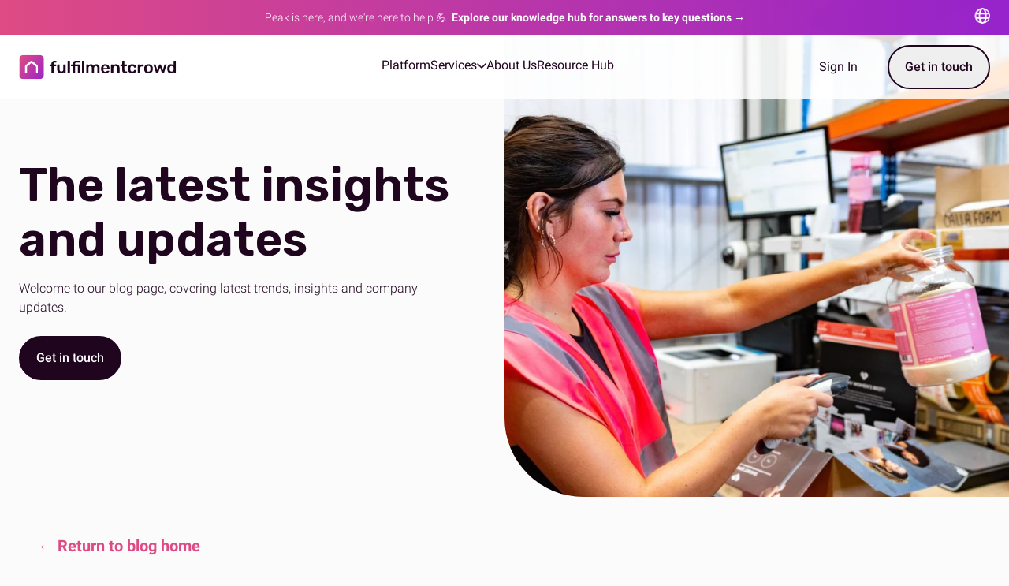

--- FILE ---
content_type: text/html; charset=UTF-8
request_url: https://www.fulfilmentcrowd.com/en-us/blog/tag/hobnob-podcast
body_size: 33751
content:
<!doctype html><html lang="en-us" class="scroll-smooth"><head>
<link rel="preconnect" href="https://www.googletagmanager.com">
  <link rel="preconnect" href="https://maps.googleapis.com">
  <link rel="dns-prefetch" href="https://www.fulfilmentcrowd.com">
  <meta charset="utf-8">
  <script type="application/ld+json">
  {
  "@context": "https://schema.org",
  "@type": "Organization",
  "name": "fulfilmentcrowd",
  "url": "https://www.fulfilmentcrowd.com",
  "logo": "https://www.fulfilmentcrowd.com/hubfs/fulfilmentcrowd-logo.png",
  "description": "Global 3PL fulfilment services specializing in beauty and cosmetics brands",
  "address": {
    "@type": "PostalAddress",
    "streetAddress": "Matrix Park, Western Ave",
    "addressLocality": "Chorley",
    "postalCode": "PR7 7NB",
    "addressCountry": "GB"
  },
  "sameAs": ["https://www.linkedin.com/company/fulfilmentcrowd"]
}
  </script>
  
  <title>3PL Fulfilment Blog &amp; Insights | Hobnob podcast</title>
  <link rel="shortcut icon" href="https://www.fulfilmentcrowd.com/hubfs/Favicon%20Fruit%20salad%20(1)-1.png">
  <meta name="description" content="Hobnob podcast | Explore the fulfilmentcrowd blog for expert insights and valuable resources on 3PL fulfilment. Stay updated with industry trends and strategies.">
  
  

    <meta name="viewport" content="width=device-width, initial-scale=1">

    
    <meta property="og:description" content="Hobnob podcast | Explore the fulfilmentcrowd blog for expert insights and valuable resources on 3PL fulfilment. Stay updated with industry trends and strategies.">
    <meta property="og:title" content="3PL Fulfilment Blog &amp; Insights | Hobnob podcast">
    <meta name="twitter:description" content="Hobnob podcast | Explore the fulfilmentcrowd blog for expert insights and valuable resources on 3PL fulfilment. Stay updated with industry trends and strategies.">
    <meta name="twitter:title" content="3PL Fulfilment Blog &amp; Insights | Hobnob podcast">

    

    

    <style>
a.cta_button{-moz-box-sizing:content-box !important;-webkit-box-sizing:content-box !important;box-sizing:content-box !important;vertical-align:middle}.hs-breadcrumb-menu{list-style-type:none;margin:0px 0px 0px 0px;padding:0px 0px 0px 0px}.hs-breadcrumb-menu-item{float:left;padding:10px 0px 10px 10px}.hs-breadcrumb-menu-divider:before{content:'›';padding-left:10px}.hs-featured-image-link{border:0}.hs-featured-image{float:right;margin:0 0 20px 20px;max-width:50%}@media (max-width: 568px){.hs-featured-image{float:none;margin:0;width:100%;max-width:100%}}.hs-screen-reader-text{clip:rect(1px, 1px, 1px, 1px);height:1px;overflow:hidden;position:absolute !important;width:1px}
</style>

<link rel="stylesheet" href="https://www.fulfilmentcrowd.com/hubfs/hub_generated/template_assets/1/168931129418/1768826308976/template_main.min.css">
<link rel="stylesheet" href="/hs/hsstatic/cos-LanguageSwitcher/static-1.336/sass/LanguageSwitcher.css">

      <style>
      .topLevelUnderline{
      display: block;
      height: 4px;
      overflow: hidden;
      position: relative;
      border-radius:999px;
    }
    .topLevelUnderline:after{
      background-image: linear-gradient(to right, rgba(224, 81, 122, 1), rgba(150, 35, 204, 1)) !important;
      content: "";
      height: 4px;
      position: absolute;
      right: 0;
      -webkit-transition: width .4s cubic-bezier(.79,.14,.16,.86);
      -moz-transition: width .4s cubic-bezier(.79, .14, .16, .86);
      transition: width .4s cubic-bezier(.79,.14,.16,.86);
      width: 0;
    }
    .topLevelNav:hover .topLevelUnderline:after,
    .topLevelNav.active .topLevelUnderline:after {
      left: 0;
      right: auto;
      width: 100%;
    }
    #header-global.theme-light.unscrolled .topLevelUnderline:after{
      background-image: linear-gradient(to right, rgba(255, 255, 255, 1), rgba(255, 255, 255, 1)) !important;
    }
    .topLevelNav svg{
      transition: 0.2s ease transform;
      fill: var(--blackcurrant-500) !important;
    }
    .topLevelNav.active svg{
      transform: rotate(180deg);
    }
    #backgroundBlur{
      -webkit-backdrop-filter: blur(5px);
      backdrop-filter: blur(5px);
      visibility: hidden;
      position: fixed;
      opacity: 0;
      top: 0;
      right: 0;
      bottom: 0;
      left: 0;
      width: 100%;
      height: 100%;
      z-index: 20;
      transition: all 0.5s;
    }
    #backgroundBlur.active{
      visibility: visible;
      opacity: 1;
    }
    #menubg {
position: absolute;
background-color: rgba(0, 0, 0, 0.5); /* Example background */
transition: width 0.3s ease, height 0.3s ease, top 0.3s ease, left 0.3s ease; /* Add transitions for smooth animation */
z-index: -1; /* Make sure it's behind the menu items */
 width: 1410px; height: 0px; top: 125px; left: 0; right: 0; margin: auto;
background: rgb(255,255,255);
background: linear-gradient(90deg, rgba(255,255,255,1) 0%, rgba(255,255,255,1) 72%, rgba(251,251,251,1) 72%, rgba(251,251,251,1) 100%);
}
#menubg[data-split="3"]{
background: rgb(255,255,255);
background: linear-gradient(90deg, rgba(255,255,255,1) 0%, rgba(255,255,255,1) 64%, rgba(251,251,251,1) 64%, rgba(251,251,251,1) 100%);
}
       .globe_class{
    background-image: url("data:image/svg+xml,%3Csvg width='17' height='16' viewBox='0 0 17 16' fill='none' xmlns='http://www.w3.org/2000/svg'%3E%3Cpath d='M9 14.5C9.21875 14.5 9.84375 14.2812 10.4688 13C10.75 12.4375 11 11.7812 11.1562 11H6.8125C7 11.7812 7.21875 12.4375 7.5 13C8.15625 14.2812 8.75 14.5 9 14.5ZM6.5625 9.5H11.4062C11.4688 9.03125 11.5 8.53125 11.5 8C11.5 7.5 11.4688 7 11.4062 6.5H6.5625C6.5 7 6.5 7.5 6.5 8C6.5 8.53125 6.5 9.03125 6.5625 9.5ZM6.8125 5H11.1562C11 4.25 10.75 3.59375 10.4688 3.03125C9.84375 1.75 9.21875 1.5 9 1.5C8.75 1.5 8.15625 1.75 7.5 3.03125C7.21875 3.59375 7 4.25 6.8125 5ZM12.9062 6.5C12.9688 7 12.9688 7.5 12.9688 8C12.9688 8.53125 12.9688 9.03125 12.9062 9.5H15.3125C15.4375 9.03125 15.5 8.53125 15.5 8C15.5 7.5 15.4375 7 15.3125 6.5H12.9062ZM14.75 5C14.0938 3.71875 13 2.6875 11.6875 2.09375C12.125 2.90625 12.4688 3.90625 12.6875 5H14.75ZM5.28125 5C5.5 3.90625 5.84375 2.90625 6.28125 2.09375C4.96875 2.6875 3.875 3.71875 3.21875 5H5.28125ZM2.65625 6.5C2.5625 7 2.5 7.5 2.5 8C2.5 8.53125 2.53125 9.03125 2.65625 9.5H5.0625C5 9.03125 5 8.53125 5 8C5 7.5 5 7 5.0625 6.5H2.65625ZM11.6875 13.9375C13 13.3438 14.0938 12.3125 14.75 11H12.6875C12.4688 12.125 12.125 13.125 11.6875 13.9375ZM6.28125 13.9375C5.84375 13.125 5.5 12.125 5.28125 11H3.21875C3.875 12.3125 4.96875 13.3438 6.28125 13.9375ZM9 16C6.125 16 3.5 14.5 2.0625 12C0.625 9.53125 0.625 6.5 2.0625 4C3.5 1.53125 6.125 0 9 0C11.8438 0 14.4688 1.53125 15.9062 4C17.3438 6.5 17.3438 9.53125 15.9062 12C14.4688 14.5 11.8438 16 9 16Z' fill='%2320051F'/%3E%3C/svg%3E%0A");
      }
      .lang_desktop .globe_class{
      background-image: url("data:image/svg+xml,%3Csvg width='17' height='16' viewBox='0 0 17 16' fill='none' xmlns='http://www.w3.org/2000/svg'%3E%3Cpath d='M9 14.5C9.21875 14.5 9.84375 14.2812 10.4688 13C10.75 12.4375 11 11.7812 11.1562 11H6.8125C7 11.7812 7.21875 12.4375 7.5 13C8.15625 14.2812 8.75 14.5 9 14.5ZM6.5625 9.5H11.4062C11.4688 9.03125 11.5 8.53125 11.5 8C11.5 7.5 11.4688 7 11.4062 6.5H6.5625C6.5 7 6.5 7.5 6.5 8C6.5 8.53125 6.5 9.03125 6.5625 9.5ZM6.8125 5H11.1562C11 4.25 10.75 3.59375 10.4688 3.03125C9.84375 1.75 9.21875 1.5 9 1.5C8.75 1.5 8.15625 1.75 7.5 3.03125C7.21875 3.59375 7 4.25 6.8125 5ZM12.9062 6.5C12.9688 7 12.9688 7.5 12.9688 8C12.9688 8.53125 12.9688 9.03125 12.9062 9.5H15.3125C15.4375 9.03125 15.5 8.53125 15.5 8C15.5 7.5 15.4375 7 15.3125 6.5H12.9062ZM14.75 5C14.0938 3.71875 13 2.6875 11.6875 2.09375C12.125 2.90625 12.4688 3.90625 12.6875 5H14.75ZM5.28125 5C5.5 3.90625 5.84375 2.90625 6.28125 2.09375C4.96875 2.6875 3.875 3.71875 3.21875 5H5.28125ZM2.65625 6.5C2.5625 7 2.5 7.5 2.5 8C2.5 8.53125 2.53125 9.03125 2.65625 9.5H5.0625C5 9.03125 5 8.53125 5 8C5 7.5 5 7 5.0625 6.5H2.65625ZM11.6875 13.9375C13 13.3438 14.0938 12.3125 14.75 11H12.6875C12.4688 12.125 12.125 13.125 11.6875 13.9375ZM6.28125 13.9375C5.84375 13.125 5.5 12.125 5.28125 11H3.21875C3.875 12.3125 4.96875 13.3438 6.28125 13.9375ZM9 16C6.125 16 3.5 14.5 2.0625 12C0.625 9.53125 0.625 6.5 2.0625 4C3.5 1.53125 6.125 0 9 0C11.8438 0 14.4688 1.53125 15.9062 4C17.3438 6.5 17.3438 9.53125 15.9062 12C14.4688 14.5 11.8438 16 9 16Z' fill='%23FFFFFF'/%3E%3C/svg%3E%0A");
      }
      a.has_children:hover{
          cursor: default;
      }
      li.mob_lev_1 > ul{
        display: grid; 
        grid-template-rows: 0fr;
        transition: 500ms grid-template-rows ease;
      }
      li.mob_lev_1.toggled ul {
        grid-template-rows: 1fr;
      }
      li.mob_lev_1 ul > ul {
        overflow: hidden;
      }
      li.mob_lev_1 svg{
      
      transition: all 0.5s;
      }
      li.mob_lev_1.toggled svg{
      transform: rotate(90deg)  ;
      }
        #mobile-nav {
        -webkit-transition: transform .4s ease;
        transition: transform .4s ease;
        -webkit-transform: translateX(-100%);
        -ms-transform: translateX(-100%);
        transform: translateX(-100%);
      }
      #mobile-nav.show {
        -webkit-transform: translateX(0);
        -ms-transform: translateX(0);
        transform: translateX(0);
      }
      body.isfixed {
       position: relative;
       overflow: hidden; 
      }
      @media(max-width:767px){
      body.isfixed #header-global{
      box-shadow: none !important;
      }
      }
      .globe_class:hover .lang_list_class {
        display: block;
        width: 145px;
        box-shadow: rgba(0, 0, 0, 0.08) 0px 36px 36px;
    }
    .lang_list_class li:first-child {
     border-top: none; 
    border-radius: 10px 10px 0 0;
    }
    .lang_list_class li {
         border-left: none;
        border-right: none;  
    }
    .lang_list_class:before {
        border-bottom-color: transparent;
    }
    .lang_list_class li:last-child {
         border-bottom: none;
        border-radius: 0 0 10px 10px;
    }
    .lang_list_class li a{
    background-repeat: no-repeat;
    padding-left: 30px;
    background-size: 20px;
    background-position: left center;
    display: block;
    text-align: left;
    height: 20px;
    display: flex;
    align-items: center;
    }
    .lang_list_class li a:hover {
        color: #de4b84;
    }
    .lang_list_class li a[lang="de"]{
    background-image: url("data:image/svg+xml,%3C%3Fxml version='1.0' encoding='UTF-8'%3F%3E%3Csvg id='Layer_2' xmlns='http://www.w3.org/2000/svg' width='80' height='80' viewBox='0 0 80 80'%3E%3Cg id='Layer_2-2'%3E%3Cpath d='M40,0C22.69,0,7.94,11,2.38,26.4h75.25C72.06,11,57.31,0,40,0Z' style='fill:%23000; stroke-width:0px;'/%3E%3Cpath d='M0,40c0,4.78.84,9.36,2.38,13.6h75.25c1.54-4.25,2.38-8.83,2.38-13.6s-.84-9.36-2.38-13.6H2.38c-1.54,4.25-2.38,8.83-2.38,13.6Z' style='fill:%23e1001f; stroke-width:0px;'/%3E%3Cpath d='M40,80c17.31,0,32.06-11,37.62-26.4H2.38c5.57,15.39,20.31,26.4,37.62,26.4Z' style='fill:%23f6d928; stroke-width:0px;'/%3E%3C/g%3E%3C/svg%3E");
    }
    .lang_list_class li a[lang="en"]{
    background-image: url("data:image/svg+xml,%3C%3Fxml version='1.0' encoding='UTF-8'%3F%3E%3Csvg id='Layer_2' xmlns='http://www.w3.org/2000/svg' width='80' height='80' viewBox='0 0 80 80'%3E%3Cg id='Layer_2-2'%3E%3Cpath d='M76.73,28.7l1.41-.79c-.65-2.05-1.46-4.02-2.42-5.92l-11.98,6.71h-9.68l19.29-10.8c-.58-.87-1.19-1.71-1.84-2.53l-20.11,11.26V1.66c-1.41-.42-2.86-.76-4.33-1.02v32.92h32.4c-.27-1.65-.64-3.27-1.1-4.85h-1.64Z' style='fill:%23fff; stroke-width:0px;'/%3E%3Cpath d='M.82,48.1c.34,1.66.79,3.27,1.33,4.85h2.28l-1.9,1.07c.84,2.24,1.87,4.38,3.07,6.4l13.34-7.47h9.68l-20.35,11.4c.49.64,1,1.26,1.53,1.86l19.97-11.19v23.65c1.41.37,2.86.67,4.33.89v-31.46H.82Z' style='fill:%23fff; stroke-width:0px;'/%3E%3Cpath d='M34.09.44c-1.47.22-2.91.52-4.33.89v25.31L8.88,14.89c-1.27,1.57-2.42,3.24-3.44,4.99l15.7,8.82h-9.68l-8.17-4.59c-.46,1.06-.87,2.15-1.24,3.25l2.38,1.34H1.63c-.46,1.58-.84,3.2-1.1,4.85h33.56V.44Z' style='fill:%23fff; stroke-width:0px;'/%3E%3Cpath d='M47.07,79.36c1.47-.26,2.92-.6,4.33-1.02v-23.32l19.2,10.73c1.46-1.73,2.77-3.58,3.92-5.54l-12.98-7.26h9.68l5.45,3.05c.36-.83.7-1.67,1-2.52l-.94-.52h1.12c.54-1.58.99-3.19,1.33-4.85h-32.11v31.27Z' style='fill:%23fff; stroke-width:0px;'/%3E%3Cpath d='M63.73,28.7l11.98-6.71c-.71-1.41-1.5-2.78-2.37-4.09l-19.29,10.8h9.68Z' style='fill:%23bd0034; stroke-width:0px;'/%3E%3Cpath d='M61.54,52.94l12.98,7.26c.8-1.36,1.51-2.76,2.15-4.21l-5.45-3.05h-9.68Z' style='fill:%23bd0034; stroke-width:0px;'/%3E%3Cpath d='M21.13,28.7l-15.7-8.82c-.79,1.36-1.51,2.77-2.15,4.23l8.17,4.59h9.68Z' style='fill:%23bd0034; stroke-width:0px;'/%3E%3Cpath d='M18.94,52.94l-13.34,7.47c.81,1.36,1.7,2.67,2.67,3.93l20.35-11.4h-9.68Z' style='fill:%23bd0034; stroke-width:0px;'/%3E%3Cpath d='M71.51,15.37c-5.06-6.46-12.05-11.32-20.11-13.71v24.98l20.11-11.26Z' style='fill:%231a237b; stroke-width:0px;'/%3E%3Cpath d='M29.76,1.33c-8.35,2.2-15.62,7.04-20.89,13.56l20.89,11.75V1.33Z' style='fill:%231a237b; stroke-width:0px;'/%3E%3Cpath d='M78.37,28.7c-.08-.26-.15-.53-.24-.79l-1.41.79h1.64Z' style='fill:%231a237b; stroke-width:0px;'/%3E%3Cpath d='M77.67,53.47c.06-.17.12-.35.18-.52h-1.12l.94.52Z' style='fill:%231a237b; stroke-width:0px;'/%3E%3Cpath d='M9.8,66.21c5.18,5.97,12.1,10.39,19.97,12.46v-23.65l-19.97,11.19Z' style='fill:%231a237b; stroke-width:0px;'/%3E%3Cpath d='M51.4,78.34c7.59-2.25,14.23-6.69,19.2-12.59l-19.2-10.73v23.32Z' style='fill:%231a237b; stroke-width:0px;'/%3E%3Cpath d='M2.15,52.94c.12.36.24.72.38,1.07l1.9-1.07h-2.28Z' style='fill:%231a237b; stroke-width:0px;'/%3E%3Cpath d='M2.05,27.36c-.15.44-.29.89-.42,1.34h2.8l-2.38-1.34Z' style='fill:%231a237b; stroke-width:0px;'/%3E%3Cpath d='M47.07.64c-2.3-.41-4.66-.64-7.07-.64-2.01,0-3.98.15-5.91.44v33.12H.52c-.34,2.1-.52,4.25-.52,6.45,0,2.77.28,5.48.82,8.1h33.27v31.46c1.93.29,3.9.44,5.91.44,2.41,0,4.77-.23,7.07-.64v-31.27h32.11c.54-2.62.82-5.32.82-8.1,0-2.2-.18-4.35-.52-6.45h-32.4V.64Z' style='fill:%23bd0034; stroke-width:0px;'/%3E%3C/g%3E%3C/svg%3E");
    }
    .lang_list_class li a[lang="en-us"]{
          background-image: url("data:image/svg+xml,%3C%3Fxml version='1.0' encoding='UTF-8'%3F%3E%3Csvg id='Layer_2' xmlns='http://www.w3.org/2000/svg' width='80' height='80' viewBox='0 0 80 80'%3E%3Cg id='Layer_2-2'%3E%3Cpolygon points='40.12 35.17 79.7 35.17 79.7 35.16 40.12 35.16 40.12 35.17' style='fill:none; stroke-width:0px;'/%3E%3Cpath d='M18.3,73.59c6.25,4.05,13.7,6.41,21.7,6.41s15.45-2.36,21.7-6.41H18.3Z' style='fill:%23cb001c; stroke-width:0px;'/%3E%3Cpath d='M69.33,67.19H10.67c2.26,2.44,4.82,4.59,7.63,6.41h43.4c2.8-1.81,5.37-3.97,7.63-6.41Z' style='fill:%23fff; stroke-width:0px;'/%3E%3Cpath d='M74.18,60.79H5.82c1.4,2.3,3.03,4.44,4.85,6.4h58.66c1.82-1.96,3.45-4.1,4.85-6.4Z' style='fill:%23cb001c; stroke-width:0px;'/%3E%3Cpath d='M77.33,54.38H2.67c.86,2.24,1.91,4.38,3.15,6.41h68.36c1.23-2.02,2.28-4.17,3.15-6.41Z' style='fill:%23fff; stroke-width:0px;'/%3E%3Cpath d='M79.2,47.97H.8c.45,2.21,1.08,4.35,1.88,6.41h74.65c.79-2.06,1.43-4.2,1.88-6.41Z' style='fill:%23cb001c; stroke-width:0px;'/%3E%3Cpath d='M79.96,41.57H.04c.08,2.18.34,4.32.76,6.4h78.41c.42-2.08.67-4.22.76-6.4Z' style='fill:%23fff; stroke-width:0px;'/%3E%3Cpath d='M40.12,41.57h39.84c.02-.52.04-1.05.04-1.57,0-1.64-.11-3.25-.3-4.83h-39.58v6.41Z' style='fill:%23cb001c; stroke-width:0px;'/%3E%3Cpath d='M40.12,35.16h39.57c-.26-2.19-.71-4.33-1.31-6.4h-38.26v6.4Z' style='fill:%23fff; stroke-width:0px;'/%3E%3Cpath d='M40.12,28.76h38.26c-.65-2.22-1.48-4.36-2.49-6.41h-35.78v6.41Z' style='fill:%23cb001c; stroke-width:0px;'/%3E%3Cpath d='M40.12,22.35h35.78c-1.11-2.26-2.43-4.41-3.94-6.41h-31.84v6.41Z' style='fill:%23fff; stroke-width:0px;'/%3E%3Cpath d='M40.12,15.95h31.84c-1.77-2.35-3.8-4.5-6.04-6.41h-25.79v6.41Z' style='fill:%23cb001c; stroke-width:0px;'/%3E%3Cpath d='M40.12,9.54h25.79c-3.08-2.63-6.57-4.8-10.35-6.4h-15.44v6.4Z' style='fill:%23fff; stroke-width:0px;'/%3E%3Cpath d='M55.56,3.14C50.82,1.13,45.6.02,40.12,0v3.14h15.44Z' style='fill:%23cb001c; stroke-width:0px;'/%3E%3Crect x='34.44' y='35.16' width='5.68' height='0' transform='translate(-9.01 13.18) rotate(-17.93)' style='fill:%232a3560; stroke-width:0px;'/%3E%3Cpolygon points='1.59 35.16 1.58 35.17 2.04 35.17 2.03 35.16 1.59 35.16' style='fill:%232a3560; stroke-width:0px;'/%3E%3Cpolygon points='.66 35.16 .3 35.16 .3 35.17 .66 35.17 .66 35.16' style='fill:%232a3560; stroke-width:0px;'/%3E%3Crect x='2.97' y='35.16' width='8.18' height='0' transform='translate(-10.48 3.88) rotate(-17.93)' style='fill:%232a3560; stroke-width:0px;'/%3E%3Cpolygon points='33.06 35.16 33.06 35.17 33.52 35.17 33.51 35.16 33.06 35.16' style='fill:%232a3560; stroke-width:0px;'/%3E%3Cpolygon points='22.58 35.16 22.57 35.17 23.02 35.17 23.02 35.16 22.58 35.16' style='fill:%232a3560; stroke-width:0px;'/%3E%3Crect x='13.46' y='35.16' width='8.18' height='0' transform='translate(-9.97 7.11) rotate(-17.93)' style='fill:%232a3560; stroke-width:0px;'/%3E%3Cpolygon points='12.08 35.16 12.08 35.17 12.53 35.17 12.53 35.16 12.08 35.16' style='fill:%232a3560; stroke-width:0px;'/%3E%3Crect x='23.95' y='35.16' width='8.18' height='0' transform='translate(-9.46 10.34) rotate(-17.93)' style='fill:%232a3560; stroke-width:0px;'/%3E%3Cpath d='M40.12,35.17h-5.68l.29.88-1.21-.88h-.46l-1.21.88.29-.88h-8.18l.29.88-1.21-.88h-.46l-1.21.88.29-.88h-8.18l.29.88-1.21-.88h-.46l-1.21.88.29-.88H2.97l.29.88-1.21-.88h-.46l-1.21.88.29-.88h-.36c-.19,1.59-.3,3.2-.3,4.83,0,.53.02,1.05.04,1.57h40.08v-6.41Z' style='fill:%232a3560; stroke-width:0px;'/%3E%3Cpolygon points='1.81 35 1.59 35.16 2.03 35.16 1.81 35' style='fill:%232a3560; stroke-width:0px;'/%3E%3Cpolygon points='33.06 35.16 33.51 35.16 33.29 35 33.06 35.16' style='fill:%232a3560; stroke-width:0px;'/%3E%3Cpolygon points='12.08 35.16 12.53 35.16 12.3 35 12.08 35.16' style='fill:%232a3560; stroke-width:0px;'/%3E%3Cpath d='M.92,34.35l-.47-.34c-.06.38-.1.77-.15,1.15h.36l.26-.81Z' style='fill:%232a3560; stroke-width:0px;'/%3E%3Cpolygon points='22.58 35.16 23.02 35.16 22.8 35 22.58 35.16' style='fill:%232a3560; stroke-width:0px;'/%3E%3Cpath d='M1.81,31.61l.55,1.69h1.78l-1.44,1.05.26.81h8.18l.26-.81-1.44-1.05h1.78l.55-1.69.55,1.69h1.78l-1.44,1.05.26.81h8.18l.26-.81-1.44-1.05h1.78l.55-1.69.55,1.69h1.78l-1.44,1.05.26.81h8.18l.26-.81-1.44-1.05h1.78l.55-1.69.55,1.69h1.78l-1.44,1.05.26.81h5.68v-6.4h-11.89l.33,1h1.78l-1.44,1.05.55,1.69-1.44-1.05-1.44,1.05.55-1.69-1.44-1.05h1.78l.33-1h-10.04l.33,1h1.78l-1.44,1.05.55,1.69-1.44-1.05-1.44,1.05.55-1.69-1.44-1.05h1.78l.33-1H7.25l.33,1h1.78l-1.44,1.05.55,1.69-1.44-1.05-1.44,1.05.55-1.69-1.44-1.05h1.78l.33-1H1.61c-.43,1.48-.78,3-1.04,4.55h.7l.55-1.69Z' style='fill:%232a3560; stroke-width:0px;'/%3E%3Cpath d='M7.03,28.07l.22.69h10.04l.22-.69.22.69h10.04l.22-.69.22.69h11.89v-6.41h-9.89l-1.34.97.55,1.69-1.44-1.05-1.44,1.05.55-1.69-1.34-.97h-6.04l-1.34.97.55,1.69-1.44-1.05-1.44,1.05.55-1.69-1.34-.97h-6.04l-1.34.97.55,1.69-1.44-1.05-1.44,1.05.55-1.69-1.34-.97h-.7c-.55,1.13-1.06,2.28-1.51,3.47h1.55l-1.44,1.05.55,1.69-1.29-.94c-.12.38-.24.76-.35,1.14h5.19l.22-.69ZM32.74,25.82l.55-1.69.55,1.69h1.78l-1.44,1.05.55,1.69-1.44-1.05-1.44,1.05.55-1.69-1.44-1.05h1.78ZM22.25,25.82l.55-1.69.55,1.69h1.78l-1.44,1.05.55,1.69-1.44-1.05-1.44,1.05.55-1.69-1.44-1.05h1.78ZM11.75,25.82l.55-1.69.55,1.69h1.78l-1.44,1.05.55,1.69-1.44-1.05-1.44,1.05.55-1.69-1.44-1.05h1.78Z' style='fill:%232a3560; stroke-width:0px;'/%3E%3Cpath d='M4.69,22.28h1.78l.55-1.69.55,1.69h1.78l-.1.08h6.04l-.1-.08h1.78l.55-1.69.55,1.69h1.78l-.1.08h6.04l-.1-.08h1.78l.55-1.69.55,1.69h1.78l-.1.08h9.89v-6.41h-11.19l.52,1.59-1.44-1.05-1.44,1.05.52-1.59h-8.64l.52,1.59-1.44-1.05-1.44,1.05.52-1.59h-8.55s-.04.05-.06.08l.49,1.51-1.03-.75c-1.25,1.76-2.37,3.61-3.33,5.57h.7l-.1-.08ZM32.74,18.34l.55-1.69.55,1.69h1.78l-1.44,1.05.55,1.7-1.44-1.05-1.44,1.05.55-1.7-1.44-1.05h1.78ZM22.25,18.34l.55-1.69.55,1.69h1.78l-1.44,1.05.55,1.7-1.44-1.05-1.44,1.05.55-1.7-1.44-1.05h1.78ZM11.75,18.34l.55-1.69.55,1.69h1.78l-1.44,1.05.55,1.7-1.44-1.05-1.44,1.05.55-1.7-1.44-1.05h1.78Z' style='fill:%232a3560; stroke-width:0px;'/%3E%3Cpath d='M16.63,15.84l-1.44-1.05h1.78l.55-1.69.55,1.69h1.78l-1.44,1.05.03.1h8.64l.03-.1-1.44-1.05h1.78l.55-1.69.55,1.69h1.78l-1.44,1.05.03.1h11.19v-6.41h-6.71l.43,1.31h1.78l-1.44,1.05.55,1.7-1.44-1.05-1.44,1.05.55-1.7-1.44-1.05h1.78l.43-1.31h-3.88l.17.51-.7-.51h-1.47l-.7.51.17-.51h-3.81l.43,1.31h1.78l-1.44,1.05.55,1.7-1.44-1.05-1.44,1.05.55-1.7-1.44-1.05h1.78l.43-1.31h-3.88l.17.51-.7-.51h-1.48l-.71.51.17-.51h-2.16c-.44.37-.87.75-1.28,1.14l.06.17h1.78l-1.44,1.05.55,1.7-1.44-1.05-1.44,1.05.49-1.5c-.84.86-1.64,1.76-2.4,2.69h.41l-.96.7c-.12.15-.24.3-.36.46h8.55l.03-.1Z' style='fill:%232a3560; stroke-width:0px;'/%3E%3Cpolygon points='16.78 9.54 18.25 9.54 17.52 9.01 16.78 9.54' style='fill:%232a3560; stroke-width:0px;'/%3E%3Cpath d='M19.85,7.31l-1.44,1.05.39,1.18h3.88l.12-.38.12.38h3.81l.38-1.18-1.44-1.05h1.78l.55-1.69.55,1.69h1.78l-1.44,1.05.38,1.18h3.88l.12-.38.12.38h6.71V3.14h-6.36l.08.23h1.78l-1.44,1.05.55,1.69-1.44-1.05-1.44,1.05.55-1.69-1.44-1.05h1.78l.08-.23h-8.38c-.17.07-.34.16-.51.23h1.21l-1.44,1.05.55,1.69-1.44-1.05-1.44,1.05.55-1.69-.07-.05c-1.37.7-2.7,1.47-3.97,2.32l.2.63h1.78Z' style='fill:%232a3560; stroke-width:0px;'/%3E%3Cpath d='M16.97,7.31s0,0-.01,0h.01Z' style='fill:%232a3560; stroke-width:0px;'/%3E%3Cpolygon points='27.27 9.54 28.74 9.54 28.01 9.01 27.27 9.54' style='fill:%232a3560; stroke-width:0px;'/%3E%3Cpath d='M16.63,8.36l-.56-.41c-.68.51-1.33,1.04-1.98,1.59h2.16l.39-1.18Z' style='fill:%232a3560; stroke-width:0px;'/%3E%3Cpath d='M33.29,1.67l.48,1.47h6.36V0s-.08,0-.12,0c-5.52,0-10.78,1.12-15.56,3.14h8.38l.47-1.47Z' style='fill:%232a3560; stroke-width:0px;'/%3E%3Cpath d='M2.7,26.87l1.44-1.05h-1.55c-.23.59-.44,1.19-.63,1.8l1.29.94-.55-1.69Z' style='fill:%23fff; stroke-width:0px;'/%3E%3Cpolygon points='2.03 35.16 2.04 35.17 2.97 35.17 2.97 35.16 2.03 35.16' style='fill:%23fff; stroke-width:0px;'/%3E%3Crect x='1.12' y='34.7' width='0' height='.93' transform='translate(-32.68 25.41) rotate(-72.07)' style='fill:%23fff; stroke-width:0px;'/%3E%3Cpolygon points='3.25 36.05 2.97 35.17 2.04 35.17 3.25 36.05' style='fill:%23fff; stroke-width:0px;'/%3E%3Cpolygon points='.37 36.05 1.58 35.17 .66 35.17 .37 36.05' style='fill:%23fff; stroke-width:0px;'/%3E%3Cpath d='M.66,35.16h.93l.22-.16.22.16h.93l-.26-.81,1.44-1.05h-1.78l-.55-1.69-.55,1.69h-.7c-.04.23-.08.47-.12.7l.47.34-.26.81Z' style='fill:%23fff; stroke-width:0px;'/%3E%3Cpath d='M7.98,16.03c-.19.25-.36.51-.54.76l1.03.75-.49-1.51Z' style='fill:%23fff; stroke-width:0px;'/%3E%3Cpath d='M8.95,14.79c-.19.23-.37.47-.55.7l.96-.7h-.41Z' style='fill:%23fff; stroke-width:0px;'/%3E%3Cpolygon points='6.13 23.33 5.59 25.02 7.03 23.98 8.47 25.02 7.92 23.33 9.25 22.35 4.8 22.35 6.13 23.33' style='fill:%23fff; stroke-width:0px;'/%3E%3Cpolygon points='7.58 22.28 7.03 20.58 6.48 22.28 4.69 22.28 4.8 22.35 9.25 22.35 9.36 22.28 7.58 22.28' style='fill:%23fff; stroke-width:0px;'/%3E%3Cpolygon points='6.48 29.76 4.69 29.76 6.13 30.81 5.59 32.5 7.03 31.46 8.47 32.5 7.92 30.81 9.36 29.76 7.58 29.76 7.25 28.76 6.8 28.76 6.48 29.76' style='fill:%23fff; stroke-width:0px;'/%3E%3Cpolygon points='6.8 28.76 7.25 28.76 7.03 28.07 6.8 28.76' style='fill:%23fff; stroke-width:0px;'/%3E%3Cpath d='M12.3,12.55l1.44,1.05-.55-1.7,1.44-1.05h-1.78l-.06-.17c-.5.46-.98.93-1.45,1.42l-.49,1.5,1.44-1.05Z' style='fill:%23fff; stroke-width:0px;'/%3E%3Cpolygon points='10.86 21.08 12.3 20.03 13.75 21.08 13.2 19.38 14.64 18.34 12.86 18.34 12.3 16.64 11.75 18.34 9.97 18.34 11.42 19.38 10.86 21.08' style='fill:%23fff; stroke-width:0px;'/%3E%3Cpolygon points='10.86 28.56 12.3 27.52 13.75 28.56 13.2 26.87 14.64 25.82 12.86 25.82 12.3 24.13 11.75 25.82 9.97 25.82 11.42 26.87 10.86 28.56' style='fill:%23fff; stroke-width:0px;'/%3E%3Crect x='11.61' y='34.7' width='0' height='.93' transform='translate(-25.42 35.39) rotate(-72.07)' style='fill:%23fff; stroke-width:0px;'/%3E%3Cpolygon points='12.53 35.16 12.53 35.17 13.46 35.17 13.46 35.16 12.53 35.16' style='fill:%23fff; stroke-width:0px;'/%3E%3Cpolygon points='13.75 36.05 13.46 35.17 12.53 35.17 13.75 36.05' style='fill:%23fff; stroke-width:0px;'/%3E%3Cpolygon points='10.86 36.05 12.08 35.17 11.15 35.17 10.86 36.05' style='fill:%23fff; stroke-width:0px;'/%3E%3Cpolygon points='12.3 35 12.53 35.16 13.46 35.16 13.2 34.35 14.64 33.31 12.86 33.31 12.3 31.61 11.75 33.31 9.97 33.31 11.42 34.35 11.15 35.16 12.08 35.16 12.3 35' style='fill:%23fff; stroke-width:0px;'/%3E%3Cpolygon points='16.07 10.05 16.78 9.54 16.24 9.54 16.07 10.05' style='fill:%23fff; stroke-width:0px;'/%3E%3Cpolygon points='18.96 10.05 18.79 9.54 18.25 9.54 18.96 10.05' style='fill:%23fff; stroke-width:0px;'/%3E%3Cpath d='M16.24,9.54h.54l.74-.53.74.53h.54l-.39-1.18,1.44-1.05h-1.78l-.2-.63c-.3.2-.6.41-.89.62h0s0,0,0,0c-.3.21-.6.42-.89.64l.56.41-.39,1.18Z' style='fill:%23fff; stroke-width:0px;'/%3E%3Cpolygon points='16.07 17.54 17.52 16.49 18.96 17.54 18.44 15.95 16.59 15.95 16.07 17.54' style='fill:%23fff; stroke-width:0px;'/%3E%3Cpolygon points='19.85 14.79 18.07 14.79 17.52 13.1 16.97 14.79 15.19 14.79 16.63 15.84 16.59 15.95 18.44 15.95 18.41 15.84 19.85 14.79' style='fill:%23fff; stroke-width:0px;'/%3E%3Cpolygon points='16.63 23.33 16.07 25.02 17.52 23.98 18.96 25.02 18.41 23.33 19.74 22.35 15.29 22.35 16.63 23.33' style='fill:%23fff; stroke-width:0px;'/%3E%3Cpolygon points='18.07 22.28 17.52 20.58 16.97 22.28 15.19 22.28 15.29 22.35 19.74 22.35 19.85 22.28 18.07 22.28' style='fill:%23fff; stroke-width:0px;'/%3E%3Cpolygon points='16.97 29.76 15.19 29.76 16.63 30.81 16.07 32.5 17.52 31.46 18.96 32.5 18.41 30.81 19.85 29.76 18.07 29.76 17.74 28.76 17.29 28.76 16.97 29.76' style='fill:%23fff; stroke-width:0px;'/%3E%3Cpolygon points='17.29 28.76 17.74 28.76 17.52 28.07 17.29 28.76' style='fill:%23fff; stroke-width:0px;'/%3E%3Cpath d='M21.36,6.11l1.44-1.05,1.44,1.05-.55-1.69,1.44-1.05h-1.21c-.71.31-1.4.64-2.09.99l.07.05-.55,1.69Z' style='fill:%23fff; stroke-width:0px;'/%3E%3Cpolygon points='22.25 10.85 20.46 10.85 21.9 11.9 21.36 13.6 22.8 12.55 24.24 13.6 23.69 11.9 25.13 10.85 23.35 10.85 22.92 9.54 22.67 9.54 22.25 10.85' style='fill:%23fff; stroke-width:0px;'/%3E%3Cpolygon points='22.67 9.54 22.92 9.54 22.8 9.16 22.67 9.54' style='fill:%23fff; stroke-width:0px;'/%3E%3Cpolygon points='21.36 21.08 22.8 20.03 24.24 21.08 23.69 19.38 25.13 18.34 23.35 18.34 22.8 16.64 22.25 18.34 20.46 18.34 21.9 19.38 21.36 21.08' style='fill:%23fff; stroke-width:0px;'/%3E%3Cpolygon points='21.36 28.56 22.8 27.52 24.24 28.56 23.69 26.87 25.13 25.82 23.35 25.82 22.8 24.13 22.25 25.82 20.46 25.82 21.9 26.87 21.36 28.56' style='fill:%23fff; stroke-width:0px;'/%3E%3Crect x='22.1' y='34.7' width='0' height='.93' transform='translate(-18.16 45.37) rotate(-72.07)' style='fill:%23fff; stroke-width:0px;'/%3E%3Cpolygon points='23.02 35.16 23.02 35.17 23.95 35.17 23.95 35.16 23.02 35.16' style='fill:%23fff; stroke-width:0px;'/%3E%3Cpolygon points='24.24 36.05 23.95 35.17 23.02 35.17 24.24 36.05' style='fill:%23fff; stroke-width:0px;'/%3E%3Cpolygon points='21.36 36.05 22.57 35.17 21.64 35.17 21.36 36.05' style='fill:%23fff; stroke-width:0px;'/%3E%3Cpolygon points='22.8 35 23.02 35.16 23.95 35.16 23.69 34.35 25.13 33.31 23.35 33.31 22.8 31.61 22.25 33.31 20.46 33.31 21.9 34.35 21.64 35.16 22.58 35.16 22.8 35' style='fill:%23fff; stroke-width:0px;'/%3E%3Cpolygon points='26.57 10.05 27.27 9.54 26.73 9.54 26.57 10.05' style='fill:%23fff; stroke-width:0px;'/%3E%3Cpolygon points='29.45 10.05 29.28 9.54 28.74 9.54 29.45 10.05' style='fill:%23fff; stroke-width:0px;'/%3E%3Cpolygon points='30.34 7.31 28.56 7.31 28.01 5.62 27.46 7.31 25.68 7.31 27.12 8.36 26.73 9.54 27.27 9.54 28.01 9.01 28.74 9.54 29.28 9.54 28.9 8.36 30.34 7.31' style='fill:%23fff; stroke-width:0px;'/%3E%3Cpolygon points='26.57 17.54 28.01 16.49 29.45 17.54 28.93 15.95 27.08 15.95 26.57 17.54' style='fill:%23fff; stroke-width:0px;'/%3E%3Cpolygon points='30.34 14.79 28.56 14.79 28.01 13.1 27.46 14.79 25.68 14.79 27.12 15.84 27.08 15.95 28.93 15.95 28.9 15.84 30.34 14.79' style='fill:%23fff; stroke-width:0px;'/%3E%3Cpolygon points='27.12 23.33 26.57 25.02 28.01 23.98 29.45 25.02 28.9 23.33 30.24 22.35 25.78 22.35 27.12 23.33' style='fill:%23fff; stroke-width:0px;'/%3E%3Cpolygon points='28.56 22.28 28.01 20.58 27.46 22.28 25.68 22.28 25.78 22.35 30.24 22.35 30.34 22.28 28.56 22.28' style='fill:%23fff; stroke-width:0px;'/%3E%3Cpolygon points='27.46 29.76 25.68 29.76 27.12 30.81 26.57 32.5 28.01 31.46 29.45 32.5 28.9 30.81 30.34 29.76 28.56 29.76 28.23 28.76 27.78 28.76 27.46 29.76' style='fill:%23fff; stroke-width:0px;'/%3E%3Cpolygon points='27.78 28.76 28.23 28.76 28.01 28.07 27.78 28.76' style='fill:%23fff; stroke-width:0px;'/%3E%3Cpolygon points='32.74 3.37 30.96 3.37 32.4 4.42 31.84 6.11 33.29 5.06 34.73 6.11 34.18 4.42 35.62 3.37 33.84 3.37 33.76 3.14 32.81 3.14 32.74 3.37' style='fill:%23fff; stroke-width:0px;'/%3E%3Cpolygon points='32.81 3.14 33.76 3.14 33.29 1.67 32.81 3.14' style='fill:%23fff; stroke-width:0px;'/%3E%3Cpolygon points='32.74 10.85 30.96 10.85 32.4 11.9 31.84 13.6 33.29 12.55 34.73 13.6 34.18 11.9 35.62 10.85 33.84 10.85 33.41 9.54 33.16 9.54 32.74 10.85' style='fill:%23fff; stroke-width:0px;'/%3E%3Cpolygon points='33.16 9.54 33.41 9.54 33.29 9.16 33.16 9.54' style='fill:%23fff; stroke-width:0px;'/%3E%3Cpolygon points='31.84 21.08 33.29 20.03 34.73 21.08 34.18 19.38 35.62 18.34 33.84 18.34 33.29 16.64 32.74 18.34 30.96 18.34 32.4 19.38 31.84 21.08' style='fill:%23fff; stroke-width:0px;'/%3E%3Cpolygon points='31.84 28.56 33.29 27.52 34.73 28.56 34.18 26.87 35.62 25.82 33.84 25.82 33.29 24.13 32.74 25.82 30.96 25.82 32.4 26.87 31.84 28.56' style='fill:%23fff; stroke-width:0px;'/%3E%3Cpolygon points='33.51 35.16 33.52 35.17 34.44 35.17 34.44 35.16 33.51 35.16' style='fill:%23fff; stroke-width:0px;'/%3E%3Crect x='32.59' y='34.7' width='0' height='.93' transform='translate(-10.89 55.35) rotate(-72.07)' style='fill:%23fff; stroke-width:0px;'/%3E%3Cpolygon points='34.73 36.05 34.44 35.17 33.52 35.17 34.73 36.05' style='fill:%23fff; stroke-width:0px;'/%3E%3Cpolygon points='31.84 36.05 33.06 35.17 32.13 35.17 31.84 36.05' style='fill:%23fff; stroke-width:0px;'/%3E%3Cpolygon points='33.29 35 33.51 35.16 34.44 35.16 34.18 34.35 35.62 33.31 33.84 33.31 33.29 31.61 32.74 33.31 30.96 33.31 32.4 34.35 32.13 35.16 33.06 35.16 33.29 35' style='fill:%23fff; stroke-width:0px;'/%3E%3C/g%3E%3C/svg%3E");
    }
      </style>
    
    


    
<!--  Added by GoogleTagManager integration -->
<script>
var _hsp = window._hsp = window._hsp || [];
window.dataLayer = window.dataLayer || [];
function gtag(){dataLayer.push(arguments);}

var useGoogleConsentModeV2 = true;
var waitForUpdateMillis = 1000;



var hsLoadGtm = function loadGtm() {
    if(window._hsGtmLoadOnce) {
      return;
    }

    if (useGoogleConsentModeV2) {

      gtag('set','developer_id.dZTQ1Zm',true);

      gtag('consent', 'default', {
      'ad_storage': 'denied',
      'analytics_storage': 'denied',
      'ad_user_data': 'denied',
      'ad_personalization': 'denied',
      'wait_for_update': waitForUpdateMillis
      });

      _hsp.push(['useGoogleConsentModeV2'])
    }

    (function(w,d,s,l,i){w[l]=w[l]||[];w[l].push({'gtm.start':
    new Date().getTime(),event:'gtm.js'});var f=d.getElementsByTagName(s)[0],
    j=d.createElement(s),dl=l!='dataLayer'?'&l='+l:'';j.async=true;j.src=
    'https://www.googletagmanager.com/gtm.js?id='+i+dl;f.parentNode.insertBefore(j,f);
    })(window,document,'script','dataLayer','GTM-W7R8TQK');

    window._hsGtmLoadOnce = true;
};

_hsp.push(['addPrivacyConsentListener', function(consent){
  if(consent.allowed || (consent.categories && consent.categories.analytics)){
    hsLoadGtm();
  }
}]);

</script>

<!-- /Added by GoogleTagManager integration -->



<meta property="og:url" content="https://www.fulfilmentcrowd.com/en-us/blog/tag/hobnob-podcast">
<meta property="og:type" content="blog">
<meta name="twitter:card" content="summary">
<link rel="alternate" type="application/rss+xml" href="https://www.fulfilmentcrowd.com/en-us/blog/rss.xml">
<meta name="twitter:domain" content="www.fulfilmentcrowd.com">
<script src="//platform.linkedin.com/in.js" type="text/javascript">
    lang: en_US
</script>

<meta http-equiv="content-language" content="en-us">
<link rel="alternate" hreflang="en" href="https://www.fulfilmentcrowd.com/blog/tag/hobnob-podcast">
<link rel="alternate" hreflang="en-us" href="https://www.fulfilmentcrowd.com/en-us/blog/tag/hobnob-podcast">






<meta name="generator" content="HubSpot"></head>
<body class="lang-en-us">
<!--  Added by GoogleTagManager integration -->
<noscript><iframe src="https://www.googletagmanager.com/ns.html?id=GTM-W7R8TQK" height="0" width="0" style="display:none;visibility:hidden"></iframe></noscript>

<!-- /Added by GoogleTagManager integration -->

  
  
  <div class="  hs-content-id-148967076937 hs-blog-listing hs-blog-id-32733107954">
    

<div data-global-resource-path="fruit-salad/templates/partials/header-new.html">
  
<div id="hs_cos_wrapper_module_17174964062322" class="hs_cos_wrapper hs_cos_wrapper_widget hs_cos_wrapper_type_module" style="" data-hs-cos-general-type="widget" data-hs-cos-type="module">

  <style>
#page-wrapper p a:not(.button_white):not(.button_black):not(.arrow_link):not([href*="/en-us"]):not([href^="#"]),
.safelink a:not(.button_white):not(.button_black):not(.arrow_link):not([href*="/en-us"]):not([href^="#"]) div > div+div {
  position: relative;
  padding-right: 5px;
}
.safelink a:not(.button_white):not(.button_black):not(.arrow_link):not([href*="/en-us"]):not([href^="#"]) div > div+div:after,
p a:not(.button_white):not(.button_black):not(.arrow_link):not([href*="/en-us"]):not([href^="#"]):after {
  content: "";
  background-image: url("data:image/svg+xml,%3Csvg width='16' height='16' viewBox='0 0 16 16' fill='none' xmlns='http://www.w3.org/2000/svg'%3E%3Cpath d='M9.5 0.75C9.5 0.34375 9.8125 0 10.25 0H15.2188C15.6562 0 15.9688 0.34375 15.9688 0.75V5.75C15.9688 6.1875 15.6562 6.5 15.2188 6.5C14.8125 6.5 14.4688 6.1875 14.4688 5.75V2.5625L7.5 9.53125C7.21875 9.84375 6.75 9.84375 6.46875 9.53125C6.15625 9.25 6.15625 8.78125 6.46875 8.46875L13.4375 1.5H10.25C9.8125 1.5 9.5 1.1875 9.5 0.75ZM2.25 1H6.25C6.65625 1 7 1.34375 7 1.75C7 2.1875 6.65625 2.5 6.25 2.5H2.25C1.8125 2.5 1.5 2.84375 1.5 3.25V13.75C1.5 14.1875 1.8125 14.5 2.25 14.5H12.75C13.1562 14.5 13.5 14.1875 13.5 13.75V9.75C13.5 9.34375 13.8125 9 14.25 9C14.6562 9 15 9.34375 15 9.75V13.75C15 15 13.9688 16 12.75 16H2.25C1 16 0 15 0 13.75V3.25C0 2.03125 1 1 2.25 1Z' fill='%23de4b84'/%3E%3C/svg%3E%0A");
  width: 10px;
  height: 10px;
  margin-bottom: 2px;
  right: 0;
  background-size: 100%;
  display: inline-block;
  margin-left: 4px;
}
a.button_black:not([href*="/en-us"]):not([href^="#"]),
a.button_white:not([href*="/en-us"]):not([href^="#"]),
a.button_black_outline:not([href*="/en-us"]):not([href^="#"]),
a.interactive-button:not([href*="/en-us"]):not([href^="#"]),
.safelinks a:not([href*="/en-us"]):not([href^="#"]),
.safenonelink {
  position: relative;
  padding-right: 40px;
}
a.button_black:not([href*="/en-us"]):not([href^="#"]):after,
a.button_white:not([href*="/en-us"]):not([href^="#"]):after,
a.button_black_outline:not([href*="/en-us"]):not([href^="#"]):after,
a.interactive-button:not([href*="/en-us"]):not([href^="#"]):after,
.safelinks a:not([href*="/en-us"]):not([href^="#"]):after,
.safenonelink:after {
  content: "";
  width: 15px;
  height: 16px;
  top: 50%;
  right: 15px;
  position: absolute;
  background-size: contain;
  transform: translate(0px, -50%);
  background-repeat: no-repeat;
}
a.button_black:not([href*="/en-us"]):not([href^="#"]):after,
a.button_white:not([href*="/en-us"]):not([href^="#"]):hover:after,
a.button_black_outline:not([href*="/en-us"]):not([href^="#"]):hover:after,
a.interactive-button:not([href*="/en-us"]):not([href^="#"]):after {
  background-image: url("data:image/svg+xml,%3Csvg width='16' height='16' viewBox='0 0 16 16' fill='none' xmlns='http://www.w3.org/2000/svg'%3E%3Cpath d='M9.5 0.75C9.5 0.34375 9.8125 0 10.25 0H15.2188C15.6562 0 15.9688 0.34375 15.9688 0.75V5.75C15.9688 6.1875 15.6562 6.5 15.2188 6.5C14.8125 6.5 14.4688 6.1875 14.4688 5.75V2.5625L7.5 9.53125C7.21875 9.84375 6.75 9.84375 6.46875 9.53125C6.15625 9.25 6.15625 8.78125 6.46875 8.46875L13.4375 1.5H10.25C9.8125 1.5 9.5 1.1875 9.5 0.75ZM2.25 1H6.25C6.65625 1 7 1.34375 7 1.75C7 2.1875 6.65625 2.5 6.25 2.5H2.25C1.8125 2.5 1.5 2.84375 1.5 3.25V13.75C1.5 14.1875 1.8125 14.5 2.25 14.5H12.75C13.1562 14.5 13.5 14.1875 13.5 13.75V9.75C13.5 9.34375 13.8125 9 14.25 9C14.6562 9 15 9.34375 15 9.75V13.75C15 15 13.9688 16 12.75 16H2.25C1 16 0 15 0 13.75V3.25C0 2.03125 1 1 2.25 1Z' fill='white'/%3E%3C/svg%3E%0A");
}
.safelink a:not(.button_white):not(.button_black):not([href*="/en-us"]):not([href^="#"]) div > div+div:after,
a.button_white:not([href*="/en-us"]):not([href^="#"]):after,
a.button_black:not([href*="/en-us"]):not([href^="#"]):hover:after,
a.button_black_outline:not([href*="/en-us"]):not([href^="#"]):after,
.safelinks a:not([href*="/en-us"]):not([href^="#"]):after,
.safenonelink:after {
  background-image: url("data:image/svg+xml,%3Csvg width='16' height='16' viewBox='0 0 16 16' fill='none' xmlns='http://www.w3.org/2000/svg'%3E%3Cpath d='M9.5 0.75C9.5 0.34375 9.8125 0 10.25 0H15.2188C15.6562 0 15.9688 0.34375 15.9688 0.75V5.75C15.9688 6.1875 15.6562 6.5 15.2188 6.5C14.8125 6.5 14.4688 6.1875 14.4688 5.75V2.5625L7.5 9.53125C7.21875 9.84375 6.75 9.84375 6.46875 9.53125C6.15625 9.25 6.15625 8.78125 6.46875 8.46875L13.4375 1.5H10.25C9.8125 1.5 9.5 1.1875 9.5 0.75ZM2.25 1H6.25C6.65625 1 7 1.34375 7 1.75C7 2.1875 6.65625 2.5 6.25 2.5H2.25C1.8125 2.5 1.5 2.84375 1.5 3.25V13.75C1.5 14.1875 1.8125 14.5 2.25 14.5H12.75C13.1562 14.5 13.5 14.1875 13.5 13.75V9.75C13.5 9.34375 13.8125 9 14.25 9C14.6562 9 15 9.34375 15 9.75V13.75C15 15 13.9688 16 12.75 16H2.25C1 16 0 15 0 13.75V3.25C0 2.03125 1 1 2.25 1Z' fill='%2320051F'/%3E%3C/svg%3E%0A");
}
.safelink a:not(.button_white):not(.button_black):not([href*="/en-us"]):not([href^="#"]):hover div > div+div:after,
.safelinks a:not([href*="/en-us"]):not([href^="#"]):hover:after,
.safenonelink:hover:after,
.group:hover .safenonelink:after {
  background-image: url("data:image/svg+xml,%3Csvg width='16' height='16' viewBox='0 0 16 16' fill='none' xmlns='http://www.w3.org/2000/svg'%3E%3Cpath d='M9.5 0.75C9.5 0.34375 9.8125 0 10.25 0H15.2188C15.6562 0 15.9688 0.34375 15.9688 0.75V5.75C15.9688 6.1875 15.6562 6.5 15.2188 6.5C14.8125 6.5 14.4688 6.1875 14.4688 5.75V2.5625L7.5 9.53125C7.21875 9.84375 6.75 9.84375 6.46875 9.53125C6.15625 9.25 6.15625 8.78125 6.46875 8.46875L13.4375 1.5H10.25C9.8125 1.5 9.5 1.1875 9.5 0.75ZM2.25 1H6.25C6.65625 1 7 1.34375 7 1.75C7 2.1875 6.65625 2.5 6.25 2.5H2.25C1.8125 2.5 1.5 2.84375 1.5 3.25V13.75C1.5 14.1875 1.8125 14.5 2.25 14.5H12.75C13.1562 14.5 13.5 14.1875 13.5 13.75V9.75C13.5 9.34375 13.8125 9 14.25 9C14.6562 9 15 9.34375 15 9.75V13.75C15 15 13.9688 16 12.75 16H2.25C1 16 0 15 0 13.75V3.25C0 2.03125 1 1 2.25 1Z' fill='%23de4b84'/%3E%3C/svg%3E%0A");
}
</style>




  
  
      <div style="opacity:0.99999;" id="header-global" class="  [transition:transform_1s,background_0.3s,top_1s] unscrolled w-full z-50   fixed top-0 bg-white theme-dark ">
        
          <div class="alert_banner gradient font-roboto px-6 py-3 flex justify-center items-center  bg-gradient-to-r from-raspberry-500 to-grape-500 min-h-[45px] ">
            
            <div class="text-[14px] text-white  text-center "><span data-teams="true"><span dir="ltr">Peak is here, and we're here to help 💪 &nbsp;<strong><a aria-label="Link explore our new Knowledge Hub for answers" id="menur8clh" href="https://www.fulfilmentcrowd.com/knowledge-hub" title="https://www.fulfilmentcrowd.com/knowledge-hub">Explore our knowledge hub for answers to key questions&nbsp;→ </a></strong></span></span></div>
          
        </div>
        
        <div class="h-12 md:h-20 px-6">
          <div class="flex max-w-7xl mx-auto h-full items-center justify-between">
          <style>
          .typing {
            animation: typing var(--animation-duration) steps(var(--text-length)), blink .5s step-end infinite alternate;
            border-right: 3px solid;
            font: 600 clamp(2rem, 10vw, 8rem) monospace;
            overflow: hidden;
            white-space: nowrap;
            width: calc(var(--text-length) * 1ch);
          }
          @keyframes typing {
            from {
              width: 0;
            }
          }
  
  
    #header-global.theme-dark.unscrolled{
      background-color: rgb(255 255 255/.85);
    }
  
 @media(min-width:768px){
  #header-global.theme-light.unscrolled{
    background-color: rgb(32 5 31/.05);
  }
  #header-global.theme-light.unscrolled svg.header_logo path,
  #header-global.fixed_nav.theme-light svg.header_logo path,
  #header-global.gradient_bg svg.header_logo path{
    fill: #fff !important;
  }
  #header-global.theme-light.unscrolled ul.top_level > li > a,
  #header-global.theme-light.unscrolled li.topLevelNav > a,
  #header-global.gradient_bg ul.top_level > li > a{
    color: #fff;
  }
  #header-global.theme-light.unscrolled ul > li > a > svg path,
  #header-global.fixed_nav.theme-light ul > li > a > svg path,
  #header-global.gradient_bg ul > li > a > svg path{
    fill: #fff;
  }
  #header-global.theme-light.unscrolled ul > li > a button,
  #header-global.gradient_bg ul > li > a button{
    background-color: transparent;
    color: #fff;
    border:2px solid #fff;
  }
  #header-global.theme-light.unscrolled ul > li > a button:hover{
    background-color: rgb(255 255 255 / 100%);
    color: var(--blackcurrant-500)
  }
  #header-global.fixed_nav{
    position: relative;
    margin-bottom: -150px;
  }
  #header-global.theme-light.fixed_nav{
    background: transparent !important;
    box-shadow: none !important;
  }
   }
</style>
<a class="max-w-[150px] md:max-w-[20%] lg:max-w-none" aria-label="Return to homepage" href="https://www.fulfilmentcrowd.com/en-us/">
  <svg class="w-[150px] md:w-[200px] header_logo" viewbox="0 0 213 35" fill="none" xmlns="http://www.w3.org/2000/svg">
  <title>fulfilmentcrowd logo</title>
  <g clip-path="url(#clip0_3438_36)">
  <path d="M44.5233 25.9769C44.3683 25.9769 44.2366 25.9226 44.1281 25.8139C44.0196 25.7052 43.9654 25.5732 43.9654 25.418V16.3345H42.0823C41.9274 16.3345 41.7956 16.2801 41.6871 16.1715C41.5787 16.0628 41.5244 15.9308 41.5244 15.7755V14.4246C41.5244 14.2694 41.5787 14.1374 41.6871 14.0287C41.7956 13.92 41.9274 13.8656 42.0823 13.8656H43.9654V12.9107C43.9654 11.9791 44.1358 11.2105 44.4768 10.6049C44.8177 9.98382 45.3214 9.518 45.9879 9.20746C46.6543 8.89691 47.4989 8.74164 48.5218 8.74164H50.1026C50.2731 8.74164 50.4048 8.79598 50.4978 8.90467C50.6063 9.01337 50.6605 9.14535 50.6605 9.30062V10.6515C50.6605 10.8068 50.6063 10.9388 50.4978 11.0474C50.4048 11.1561 50.2731 11.2105 50.1026 11.2105H48.6148C47.9948 11.2105 47.5687 11.3658 47.3362 11.6763C47.1037 11.9868 46.9875 12.4371 46.9875 13.0272V13.8656H49.8701C50.0406 13.8656 50.1723 13.92 50.2653 14.0287C50.3738 14.1374 50.428 14.2694 50.428 14.4246V15.7755C50.428 15.9308 50.3738 16.0628 50.2653 16.1715C50.1723 16.2801 50.0406 16.3345 49.8701 16.3345H46.9875V25.418C46.9875 25.5732 46.9332 25.7052 46.8247 25.8139C46.7163 25.9226 46.5845 25.9769 46.4295 25.9769H44.5233Z" fill="#20051F" />
  <path d="M56.3109 26.2099C55.3655 26.2099 54.5442 26.0002 53.8467 25.581C53.1648 25.1462 52.6379 24.5407 52.2659 23.7643C51.894 22.9724 51.708 22.0408 51.708 20.9694V14.4246C51.708 14.2694 51.7623 14.1374 51.8707 14.0287C51.9792 13.92 52.111 13.8657 52.2659 13.8657H54.3117C54.4822 13.8657 54.6139 13.92 54.7069 14.0287C54.8154 14.1374 54.8696 14.2694 54.8696 14.4246V20.8297C54.8696 22.755 55.7143 23.7177 57.4035 23.7177C58.2094 23.7177 58.8449 23.4615 59.3098 22.9491C59.7902 22.4367 60.0305 21.7302 60.0305 20.8297V14.4246C60.0305 14.2694 60.0847 14.1374 60.1932 14.0287C60.3017 13.92 60.4334 13.8657 60.5884 13.8657H62.6341C62.7891 13.8657 62.9208 13.92 63.0293 14.0287C63.1378 14.1374 63.1921 14.2694 63.1921 14.4246V25.418C63.1921 25.5732 63.1378 25.7052 63.0293 25.8139C62.9208 25.9226 62.7891 25.977 62.6341 25.977H60.7511C60.5806 25.977 60.4412 25.9226 60.3327 25.8139C60.2397 25.7052 60.1932 25.5732 60.1932 25.418V24.463C59.7747 25.0065 59.2556 25.4335 58.6356 25.744C58.0157 26.0546 57.2408 26.2099 56.3109 26.2099Z" fill="#20051F" />
  <path d="M66.3784 25.9769C66.2234 25.9769 66.0919 25.9226 65.9831 25.8139C65.8744 25.7052 65.8203 25.5732 65.8203 25.418V9.30062C65.8203 9.14535 65.8744 9.01337 65.9831 8.90467C66.0919 8.79598 66.2234 8.74164 66.3784 8.74164H68.3078C68.4628 8.74164 68.5943 8.79598 68.7031 8.90467C68.8112 9.01337 68.8659 9.14535 68.8659 9.30062V25.418C68.8659 25.5732 68.8112 25.7052 68.7031 25.8139C68.5943 25.9226 68.4628 25.9769 68.3078 25.9769H66.3784Z" fill="#20051F" />
  <path d="M73.3444 25.9769C73.1894 25.9769 73.0579 25.9226 72.9491 25.8139C72.841 25.7052 72.787 25.5732 72.787 25.418V16.3345H70.9038C70.7488 16.3345 70.6172 16.2801 70.5085 16.1715C70.3998 16.0628 70.3457 15.9308 70.3457 15.7755V14.4246C70.3457 14.2694 70.3998 14.1374 70.5085 14.0287C70.6172 13.92 70.7488 13.8656 70.9038 13.8656H72.787V12.9107C72.787 11.9791 72.9569 11.2105 73.2981 10.6049C73.6394 9.98382 74.1427 9.518 74.8089 9.20746C75.4757 8.89691 76.3203 8.74164 77.3433 8.74164H82.0858C82.2558 8.74164 82.3879 8.79598 82.4804 8.90467C82.5892 9.01337 82.6432 9.14535 82.6432 9.30062V10.6515C82.6432 10.8068 82.5892 10.9388 82.4804 11.0474C82.3879 11.1561 82.2558 11.2105 82.0858 11.2105H77.4364C76.8165 11.2105 76.3899 11.3658 76.1575 11.6763C75.925 11.9868 75.8091 12.4371 75.8091 13.0272V13.8656H82.0858C82.2558 13.8656 82.3879 13.92 82.4804 14.0287C82.5892 14.1374 82.6432 14.2694 82.6432 14.4246V25.418C82.6432 25.5732 82.5892 25.7052 82.4804 25.8139C82.3879 25.9226 82.2558 25.9769 82.0858 25.9769H80.2026C80.0476 25.9769 79.9161 25.9226 79.8073 25.8139C79.6986 25.7052 79.6445 25.5732 79.6445 25.418V16.3345H75.8091V25.418C75.8091 25.5732 75.7544 25.7052 75.6463 25.8139C75.5376 25.9226 75.406 25.9769 75.251 25.9769H73.3444Z" fill="#20051F" />
  <path d="M85.8579 25.9769C85.7029 25.9769 85.5713 25.9226 85.4626 25.8139C85.3539 25.7052 85.2998 25.5732 85.2998 25.418V9.30062C85.2998 9.14535 85.3539 9.01337 85.4626 8.90467C85.5713 8.79598 85.7029 8.74164 85.8579 8.74164H87.7873C87.9423 8.74164 88.0738 8.79598 88.1826 8.90467C88.2913 9.01337 88.3454 9.14535 88.3454 9.30062V25.418C88.3454 25.5732 88.2913 25.7052 88.1826 25.8139C88.0738 25.9226 87.9423 25.9769 87.7873 25.9769H85.8579Z" fill="#20051F" />
  <path d="M91.5219 25.9769C91.367 25.9769 91.2354 25.9226 91.1267 25.8139C91.0186 25.7052 90.9639 25.5732 90.9639 25.4179V14.4246C90.9639 14.2693 91.0186 14.1374 91.1267 14.0287C91.2354 13.92 91.367 13.8656 91.5219 13.8656H93.3355C93.4904 13.8656 93.622 13.92 93.7307 14.0287C93.8388 14.1374 93.8935 14.2693 93.8935 14.4246V15.2165C94.2185 14.7817 94.6528 14.4168 95.1952 14.1218C95.7533 13.8113 96.4116 13.6482 97.1709 13.6327C98.9382 13.6017 100.17 14.2926 100.868 15.7056C101.224 15.0845 101.735 14.5876 102.402 14.215C103.084 13.8268 103.835 13.6327 104.657 13.6327C105.462 13.6327 106.191 13.819 106.842 14.1917C107.508 14.5644 108.027 15.1311 108.399 15.8919C108.787 16.6372 108.981 17.5844 108.981 18.7334V25.4179C108.981 25.5732 108.927 25.7052 108.818 25.8139C108.709 25.9226 108.578 25.9769 108.423 25.9769H106.517C106.362 25.9769 106.229 25.9226 106.121 25.8139C106.013 25.7052 105.959 25.5732 105.959 25.4179V18.9198C105.959 18.221 105.858 17.6698 105.656 17.2661C105.455 16.8469 105.184 16.5518 104.842 16.381C104.502 16.2102 104.122 16.1248 103.704 16.1248C103.362 16.1248 103.022 16.2102 102.681 16.381C102.34 16.5518 102.061 16.8469 101.844 17.2661C101.627 17.6698 101.518 18.221 101.518 18.9198V25.4179C101.518 25.5732 101.464 25.7052 101.355 25.8139C101.247 25.9226 101.115 25.9769 100.96 25.9769H99.0541C98.8835 25.9769 98.7442 25.9226 98.6354 25.8139C98.5429 25.7052 98.4961 25.5732 98.4961 25.4179V18.9198C98.4961 18.221 98.388 17.6698 98.1705 17.2661C97.9536 16.8469 97.6749 16.5518 97.3337 16.381C96.9931 16.2102 96.6285 16.1248 96.241 16.1248C95.8848 16.1248 95.5358 16.218 95.1952 16.4043C94.854 16.5751 94.5753 16.8624 94.3585 17.2661C94.141 17.6698 94.0329 18.221 94.0329 18.9198V25.4179C94.0329 25.5732 93.9788 25.7052 93.8701 25.8139C93.7613 25.9226 93.6298 25.9769 93.4748 25.9769H91.5219Z" fill="#20051F" />
  <path d="M116.683 26.2099C114.963 26.2099 113.6 25.713 112.592 24.7192C111.585 23.7255 111.042 22.3125 110.965 20.4803C110.949 20.325 110.941 20.1309 110.941 19.898C110.941 19.6496 110.949 19.4555 110.965 19.3157C111.027 18.1512 111.29 17.1419 111.755 16.2879C112.235 15.4339 112.894 14.7818 113.731 14.3315C114.568 13.8657 115.552 13.6328 116.683 13.6328C117.939 13.6328 118.993 13.8967 119.845 14.4246C120.697 14.937 121.341 15.6591 121.774 16.5907C122.209 17.5068 122.426 18.5704 122.426 19.7816V20.2707C122.426 20.4259 122.371 20.5579 122.263 20.6666C122.154 20.7753 122.015 20.8297 121.844 20.8297H114.126C114.126 20.8297 114.126 20.8529 114.126 20.8995C114.126 20.9461 114.126 20.9849 114.126 21.016C114.142 21.5594 114.242 22.0641 114.428 22.5299C114.63 22.9802 114.917 23.3451 115.289 23.6246C115.676 23.9041 116.133 24.0438 116.66 24.0438C117.094 24.0438 117.458 23.9817 117.753 23.8575C118.047 23.7177 118.287 23.5625 118.474 23.3917C118.659 23.2209 118.791 23.0811 118.869 22.9724C119.008 22.7861 119.116 22.6774 119.194 22.6464C119.287 22.5998 119.419 22.5765 119.589 22.5765H121.589C121.744 22.5765 121.868 22.6231 121.961 22.7162C122.069 22.8094 122.116 22.9258 122.1 23.0656C122.084 23.314 121.953 23.6168 121.705 23.9739C121.472 24.3311 121.131 24.6804 120.682 25.022C120.232 25.3636 119.667 25.6509 118.985 25.8838C118.319 26.1012 117.552 26.2099 116.683 26.2099ZM114.126 18.8732H119.264V18.8033C119.264 18.1978 119.163 17.6699 118.961 17.2196C118.76 16.7693 118.466 16.4121 118.078 16.1482C117.691 15.8842 117.226 15.7522 116.683 15.7522C116.141 15.7522 115.676 15.8842 115.289 16.1482C114.901 16.4121 114.607 16.7693 114.405 17.2196C114.219 17.6699 114.126 18.1978 114.126 18.8033V18.8732Z" fill="#20051F" />
  <path d="M124.986 25.977C124.831 25.977 124.699 25.9226 124.591 25.8139C124.482 25.7052 124.428 25.5732 124.428 25.418V14.4246C124.428 14.2694 124.482 14.1374 124.591 14.0287C124.699 13.92 124.831 13.8657 124.986 13.8657H126.892C127.047 13.8657 127.179 13.92 127.287 14.0287C127.396 14.1374 127.45 14.2694 127.45 14.4246V15.3796C127.853 14.8827 128.364 14.4712 128.984 14.1452C129.62 13.8036 130.402 13.6328 131.332 13.6328C132.278 13.6328 133.099 13.8501 133.796 14.2849C134.494 14.7041 135.028 15.3019 135.401 16.0783C135.788 16.8547 135.982 17.7863 135.982 18.8732V25.418C135.982 25.5732 135.928 25.7052 135.819 25.8139C135.711 25.9226 135.579 25.977 135.424 25.977H133.378C133.223 25.977 133.091 25.9226 132.983 25.8139C132.874 25.7052 132.82 25.5732 132.82 25.418V19.013C132.82 18.1124 132.595 17.4059 132.146 16.8935C131.712 16.3811 131.076 16.1249 130.24 16.1249C129.434 16.1249 128.791 16.3811 128.31 16.8935C127.829 17.4059 127.589 18.1124 127.589 19.013V25.418C127.589 25.5732 127.535 25.7052 127.427 25.8139C127.318 25.9226 127.187 25.977 127.032 25.977H124.986Z" fill="#20051F" />
  <path d="M143.797 25.9769C142.867 25.9769 142.084 25.8139 141.449 25.4878C140.814 25.1618 140.341 24.6804 140.031 24.0438C139.721 23.3916 139.566 22.5842 139.566 21.6215V16.3345H137.73C137.575 16.3345 137.443 16.2801 137.335 16.1715C137.226 16.0628 137.172 15.9308 137.172 15.7755V14.4246C137.172 14.2694 137.226 14.1374 137.335 14.0287C137.443 13.92 137.575 13.8656 137.73 13.8656H139.566V9.30062C139.566 9.14535 139.612 9.01337 139.706 8.90467C139.814 8.79598 139.954 8.74164 140.124 8.74164H142.007C142.162 8.74164 142.294 8.79598 142.402 8.90467C142.511 9.01337 142.565 9.14535 142.565 9.30062V13.8656H145.471C145.626 13.8656 145.758 13.92 145.866 14.0287C145.975 14.1374 146.029 14.2694 146.029 14.4246V15.7755C146.029 15.9308 145.975 16.0628 145.866 16.1715C145.758 16.2801 145.626 16.3345 145.471 16.3345H142.565V21.3886C142.565 22.0252 142.674 22.5221 142.891 22.8792C143.123 23.2364 143.518 23.4149 144.076 23.4149H145.68C145.835 23.4149 145.967 23.4693 146.075 23.578C146.184 23.6867 146.238 23.8186 146.238 23.9739V25.418C146.238 25.5732 146.184 25.7052 146.075 25.8139C145.967 25.9226 145.835 25.9769 145.68 25.9769H143.797Z" fill="#20051F" />
  <path d="M153.065 26.2099C151.95 26.2099 150.965 26.0002 150.113 25.581C149.276 25.1618 148.618 24.5562 148.137 23.7643C147.672 22.9569 147.416 21.9864 147.37 20.8529C147.354 20.62 147.347 20.3173 147.347 19.9446C147.347 19.5564 147.354 19.2381 147.37 18.9897C147.416 17.8562 147.672 16.8935 148.137 16.1016C148.618 15.2942 149.276 14.6808 150.113 14.2616C150.965 13.8424 151.95 13.6328 153.065 13.6328C154.057 13.6328 154.902 13.7725 155.6 14.052C156.297 14.3315 156.87 14.6808 157.319 15.1001C157.769 15.5193 158.102 15.9618 158.319 16.4277C158.552 16.878 158.676 17.2894 158.692 17.6621C158.706 17.8329 158.652 17.9726 158.529 18.0813C158.42 18.1745 158.288 18.2211 158.133 18.2211H156.087C155.932 18.2211 155.809 18.1823 155.716 18.1046C155.638 18.027 155.561 17.9105 155.483 17.7553C155.251 17.1342 154.941 16.6994 154.553 16.451C154.181 16.187 153.701 16.055 153.112 16.055C152.337 16.055 151.717 16.3034 151.252 16.8003C150.802 17.2817 150.563 18.0503 150.532 19.1061C150.5 19.6962 150.5 20.2396 150.532 20.7365C150.563 21.8079 150.802 22.5842 151.252 23.0656C151.717 23.5469 152.337 23.7876 153.112 23.7876C153.716 23.7876 154.205 23.6634 154.577 23.415C154.949 23.151 155.251 22.7085 155.483 22.0874C155.561 21.9321 155.638 21.8156 155.716 21.738C155.809 21.6604 155.932 21.6215 156.087 21.6215H158.133C158.288 21.6215 158.42 21.6759 158.529 21.7846C158.652 21.8777 158.706 22.0097 158.692 22.1805C158.676 22.46 158.598 22.7783 158.459 23.1355C158.335 23.4771 158.126 23.8342 157.831 24.2068C157.552 24.564 157.196 24.8978 156.762 25.2084C156.328 25.5034 155.801 25.744 155.181 25.9304C154.577 26.1167 153.871 26.2099 153.065 26.2099Z" fill="#20051F" />
  <path d="M161.209 25.977C161.054 25.977 160.922 25.9226 160.814 25.8139C160.705 25.7052 160.651 25.5732 160.651 25.418V14.4479C160.651 14.2771 160.705 14.1374 160.814 14.0287C160.922 13.92 161.054 13.8657 161.209 13.8657H163.092C163.247 13.8657 163.379 13.92 163.487 14.0287C163.612 14.1374 163.673 14.2771 163.673 14.4479V15.4029C164.03 14.906 164.487 14.5256 165.045 14.2616C165.619 13.9976 166.277 13.8657 167.021 13.8657H167.974C168.144 13.8657 168.276 13.92 168.369 14.0287C168.478 14.1374 168.532 14.2694 168.532 14.4246V16.1016C168.532 16.2569 168.478 16.3888 168.369 16.4975C168.276 16.6062 168.144 16.6606 167.974 16.6606H166.161C165.417 16.6606 164.836 16.8702 164.417 17.2894C164.014 17.7087 163.813 18.2832 163.813 19.013V25.418C163.813 25.5732 163.759 25.7052 163.65 25.8139C163.541 25.9226 163.402 25.977 163.231 25.977H161.209Z" fill="#20051F" />
  <path d="M175.068 26.2099C173.828 26.2099 172.782 25.9925 171.93 25.5577C171.093 25.123 170.45 24.5096 170 23.7177C169.566 22.9258 169.319 22.002 169.256 20.9461C169.241 20.6666 169.233 20.325 169.233 19.9213C169.233 19.5176 169.241 19.176 169.256 18.8965C169.319 17.8251 169.574 16.9012 170.023 16.1249C170.488 15.333 171.139 14.7197 171.976 14.2849C172.829 13.8501 173.859 13.6328 175.068 13.6328C176.277 13.6328 177.3 13.8501 178.137 14.2849C178.989 14.7197 179.64 15.333 180.09 16.1249C180.554 16.9012 180.818 17.8251 180.88 18.8965C180.895 19.176 180.903 19.5176 180.903 19.9213C180.903 20.325 180.895 20.6666 180.88 20.9461C180.818 22.002 180.562 22.9258 180.113 23.7177C179.679 24.5096 179.036 25.123 178.183 25.5577C177.346 25.9925 176.308 26.2099 175.068 26.2099ZM175.068 23.9041C175.89 23.9041 176.525 23.6479 176.975 23.1355C177.424 22.6075 177.672 21.8389 177.718 20.8297C177.734 20.5967 177.742 20.294 177.742 19.9213C177.742 19.5487 177.734 19.2459 177.718 19.013C177.672 18.0192 177.424 17.2584 176.975 16.7304C176.525 16.2025 175.89 15.9386 175.068 15.9386C174.247 15.9386 173.611 16.2025 173.162 16.7304C172.713 17.2584 172.465 18.0192 172.418 19.013C172.403 19.2459 172.395 19.5487 172.395 19.9213C172.395 20.294 172.403 20.5967 172.418 20.8297C172.465 21.8389 172.713 22.6075 173.162 23.1355C173.611 23.6479 174.247 23.9041 175.068 23.9041Z" fill="#20051F" />
  <path d="M185.974 25.977C185.757 25.977 185.595 25.9226 185.486 25.8139C185.378 25.7052 185.285 25.5655 185.207 25.3947L181.883 14.5877C181.867 14.51 181.859 14.4402 181.859 14.3781C181.859 14.2383 181.906 14.1219 181.999 14.0287C182.107 13.92 182.223 13.8657 182.348 13.8657H184.068C184.254 13.8657 184.401 13.92 184.51 14.0287C184.618 14.1219 184.68 14.215 184.695 14.3082L186.974 22.0175L189.392 14.3781C189.422 14.2694 189.492 14.1607 189.601 14.052C189.709 13.9278 189.872 13.8657 190.089 13.8657H191.251C191.468 13.8657 191.631 13.9278 191.74 14.052C191.848 14.1607 191.917 14.2694 191.949 14.3781L194.367 22.0175L196.644 14.3082C196.66 14.215 196.714 14.1219 196.807 14.0287C196.916 13.92 197.063 13.8657 197.249 13.8657H198.969C199.108 13.8657 199.225 13.92 199.318 14.0287C199.426 14.1219 199.481 14.2383 199.481 14.3781C199.481 14.4402 199.465 14.51 199.434 14.5877L196.11 25.3947C196.064 25.5655 195.978 25.7052 195.854 25.8139C195.746 25.9226 195.583 25.977 195.366 25.977H193.855C193.638 25.977 193.467 25.9226 193.344 25.8139C193.219 25.7052 193.135 25.5655 193.088 25.3947L190.67 18.0347L188.253 25.3947C188.19 25.5655 188.098 25.7052 187.973 25.8139C187.865 25.9226 187.695 25.977 187.462 25.977H185.974Z" fill="#20051F" />
  <path d="M205.447 26.2099C204.641 26.2099 203.927 26.0779 203.308 25.8139C202.703 25.5344 202.2 25.1462 201.797 24.6494C201.394 24.1525 201.084 23.5702 200.867 22.9025C200.65 22.2193 200.526 21.474 200.495 20.6666C200.48 20.3871 200.472 20.1387 200.472 19.9213C200.472 19.6884 200.48 19.4322 200.495 19.1527C200.526 18.3763 200.642 17.6543 200.844 16.9866C201.06 16.319 201.37 15.7367 201.773 15.2398C202.192 14.7274 202.703 14.3315 203.308 14.052C203.927 13.7725 204.641 13.6327 205.447 13.6327C206.283 13.6327 206.989 13.7802 207.562 14.0753C208.151 14.3548 208.639 14.7196 209.026 15.1699V9.30062C209.026 9.14535 209.073 9.01337 209.166 8.90467C209.274 8.79598 209.414 8.74164 209.584 8.74164H211.561C211.716 8.74164 211.847 8.79598 211.956 8.90467C212.064 9.01337 212.119 9.14535 212.119 9.30062V25.418C212.119 25.5732 212.064 25.7052 211.956 25.8139C211.847 25.9226 211.716 25.9769 211.561 25.9769H209.724C209.554 25.9769 209.414 25.9226 209.306 25.8139C209.212 25.7052 209.166 25.5732 209.166 25.418V24.5562C208.779 25.0375 208.283 25.4335 207.678 25.744C207.089 26.0546 206.345 26.2099 205.447 26.2099ZM206.307 23.7177C206.957 23.7177 207.476 23.5702 207.864 23.2752C208.251 22.9802 208.538 22.6075 208.724 22.1572C208.91 21.6914 209.011 21.2178 209.026 20.7365C209.042 20.457 209.05 20.162 209.05 19.8514C209.05 19.5253 209.042 19.2226 209.026 18.9431C209.011 18.4773 208.902 18.0347 208.701 17.6155C208.499 17.1807 208.205 16.8236 207.818 16.5441C207.43 16.2646 206.927 16.1249 206.307 16.1249C205.656 16.1249 205.137 16.2724 204.749 16.5674C204.377 16.8469 204.106 17.2195 203.935 17.6854C203.765 18.1512 203.664 18.6636 203.633 19.2226C203.618 19.6884 203.618 20.1542 203.633 20.62C203.664 21.179 203.765 21.6914 203.935 22.1572C204.106 22.623 204.377 23.0035 204.749 23.2985C205.137 23.578 205.656 23.7177 206.307 23.7177Z" fill="#20051F" />
  <path fill-rule="evenodd" clip-rule="evenodd" d="M5.644 0.9245C2.76691 0.9245 0.43457 3.26124 0.43457 6.14376V28.8929C0.43457 31.7754 2.76691 34.1121 5.644 34.1121H28.3503C31.2274 34.1121 33.5597 31.7754 33.5597 28.8929V6.14376C33.5597 3.26124 31.2274 0.9245 28.3503 0.9245H5.644ZM9.01385 14.806L15.6317 9.36894C16.0469 9.01351 16.52 8.8414 16.9973 8.84949C17.4746 8.8414 17.9478 9.01351 18.3629 9.36894L24.9807 14.806C25.3616 15.1127 25.6373 15.6647 25.6373 16.2001V25.7958C25.6373 26.0121 25.4624 26.1873 25.2466 26.1873H23.4281C23.2123 26.1873 23.0374 26.0121 23.0374 25.7958V17.2318C23.0374 17.0733 23.0164 16.702 22.7223 16.4789C22.4348 16.2608 18.9443 13.4133 17.1197 11.9226C17.0478 11.8639 16.9468 11.8639 16.8749 11.9226C15.0503 13.4133 11.5599 16.2608 11.2723 16.4789C10.9782 16.702 10.9572 17.0704 10.9572 17.2318V25.7958C10.9572 26.0121 10.7823 26.1873 10.5665 26.1873H8.74804C8.53224 26.1873 8.35733 26.0121 8.35733 25.7958V16.2001C8.35733 15.6647 8.6331 15.1127 9.01385 14.806Z" fill="url(#paint0_linear_3438_36)" />
  </g>
  <defs>
  <lineargradient id="paint0_linear_3438_36" x1="4.45691" y1="-2.74985" x2="43.2462" y2="26.6213" gradientunits="userSpaceOnUse">
  <stop stop-color="#DE4B84" />
  <stop offset="1" stop-color="#9623CC" />
  </lineargradient>
  <clippath id="clip0_3438_36">
  <rect width="211.698" height="33.2075" fill="white" transform="translate(0.43457 0.9245)" />
  </clippath>
  </defs>
  </svg>
 </a>
            <div class="-mr-2 -my-2 lg:hidden flex items-center justify-center gap-2 [&amp;>span]:flex  ">
            <span id="hs_cos_wrapper_module_17174964062322_" class="hs_cos_wrapper hs_cos_wrapper_widget hs_cos_wrapper_type_language_switcher" style="" data-hs-cos-general-type="widget" data-hs-cos-type="language_switcher"><div class="lang_switcher_class">
   <div class="globe_class" onclick="">
       <ul class="lang_list_class">
           <li>
               <a class="lang_switcher_link" data-language="en-us" lang="en-us" href="https://www.fulfilmentcrowd.com/en-us/blog/tag/hobnob-podcast">English - United States</a>
           </li>
           <li>
               <a class="lang_switcher_link" data-language="en" lang="en" href="https://www.fulfilmentcrowd.com/blog/tag/hobnob-podcast">English</a>
           </li>
       </ul>
   </div>
</div></span>
              <button id="mobiletoggle" type="button" class="rounded-md p-2 inline-flex items-center justify-center text-blackcurrant-500 hover:text-blackcurrant-500">
                <span class="sr-only">Open menu</span>
              <svg id="togglebars" class="h-5" width="14" height="12" viewbox="0 0 14 12" fill="none" xmlns="http://www.w3.org/2000/svg">
              <title>Expand menu</title>
<path d="M0 0.75C0 0.34375 0.3125 0 0.75 0H13.25C13.6562 0 14 0.34375 14 0.75C14 1.1875 13.6562 1.5 13.25 1.5H0.75C0.3125 1.5 0 1.1875 0 0.75ZM0 5.75C0 5.34375 0.3125 5 0.75 5H13.25C13.6562 5 14 5.34375 14 5.75C14 6.1875 13.6562 6.5 13.25 6.5H0.75C0.3125 6.5 0 6.1875 0 5.75ZM14 10.75C14 11.1875 13.6562 11.5 13.25 11.5H0.75C0.3125 11.5 0 11.1875 0 10.75C0 10.3438 0.3125 10 0.75 10H13.25C13.6562 10 14 10.3438 14 10.75Z" fill="#20051F" />
</svg>
<svg id="togglecross" class="hidden h-5" width="14" height="15" viewbox="0 0 13 15" fill="none" xmlns="http://www.w3.org/2000/svg">
<path d="M12.8127 1.24999L7.96891 6.99999L12.8127 12.7812C13.0627 13.0937 13.0314 13.5625 12.7189 13.8437C12.4064 14.0937 11.9377 14.0625 11.6564 13.75L7.00016 8.1875L2.31266 13.75C2.03141 14.0625 1.56266 14.0937 1.25016 13.8437C0.937663 13.5625 0.906413 13.0937 1.15641 12.7812L6.00016 6.99999L1.15641 1.24999C0.906413 0.937495 0.937663 0.468745 1.25016 0.187495C1.56266 -0.0625051 2.03141 -0.0312551 2.31266 0.281245L7.00016 5.84374L11.6564 0.281245C11.9377 -0.0312551 12.4064 -0.0625051 12.7189 0.187495C13.0314 0.468745 13.0627 0.937495 12.8127 1.24999Z" fill="#20051F" />
</svg>
              </button>
            </div>
            
            <div id="menubg" class="hidden md:block rounded-b shadow-[1.941px_4.852px_9.703px_0px_rgba(0,0,0,0.05)]" data-split=""></div>
            <ul class="hidden lg:flex gap-12 " role="navigation" aria-label="Main Navigation">
  
    <li class="topLevelNav" data-subitems="4">
      
      
      
      
      <a class="my-6 flex items-center gap-2 font-normal" href="https://www.fulfilmentcrowd.com/en-us/fulfillment-platform">
        Platform
        
      </a>
      <span class="topLevelUnderline" aria-hidden="true"></span>
      <style>
        .submenu {
          opacity: 0; /* Initial state is hidden */
        }
        .submenu.active {
          animation: fadeIn 0.3s forwards; /* Fades in and stays visible */
        }
        @keyframes fadeIn {
          to { opacity: 1; }
        }
      </style>
      
    </li>
  
    <li class="topLevelNav" data-subitems="3">
      
      
      
      
      <a class="my-6 flex items-center gap-2 font-normal" href="#" id="menu-2" aria-haspopup="true" aria-expanded="false" aria-controls="submenu-2">
        Services
        
          <svg width="12" height="7" viewbox="0 0 12 7" fill="none" xmlns="http://www.w3.org/2000/svg" aria-hidden="true">
            <title>Expand Services menu</title>
            <path d="M6.53125 6.53125C6.21875 6.84375 5.75 6.84375 5.46875 6.53125L0.46875 1.53125C0.15625 1.25 0.15625 0.78125 0.46875 0.5C0.75 0.1875 1.21875 0.1875 1.5 0.5L5.96875 4.96875L10.4688 0.46875C10.75 0.1875 11.2188 0.1875 11.5 0.46875C11.8125 0.78125 11.8125 1.25 11.5 1.53125L6.53125 6.53125Z" fill="#20051F" />
          </svg>
        
      </a>
      <span class="topLevelUnderline" aria-hidden="true"></span>
      <style>
        .submenu {
          opacity: 0; /* Initial state is hidden */
        }
        .submenu.active {
          animation: fadeIn 0.3s forwards; /* Fades in and stays visible */
        }
        @keyframes fadeIn {
          to { opacity: 1; }
        }
      </style>
      
        <div id="submenu-2" class="submenu justify-center absolute w-fit left-0 right-0 max-w-[1410px] m-auto top-full overflow-hidden pointer-events-none [&amp;.active]:pointer-events-auto opacity-0 h-auto transition-all ease-in duration-300 flex" aria-labelledby="menu-2">
          <div class="justify-center px-[60px] py-[35px] max-w-[1087px] m-auto h-auto flex">
            
              
              <div class="max-w-[1/3] w-full flex flex-col gap-1 relative z-10
                
                 
                 mr-4">
                
                
                
                <p class="ml-4 pb-3" id="menu-2-section-1" role="heading" aria-level="2">
                  <span class="font-normal">Our Solution&nbsp;</span>
                  <span class="no-underline"> </span>
                </p>
                
                
                  
                  <div>
                    
                    
                  <a class="flex gap-3  hover:bg-[#fafafa] transition duration-300 px-4 py-2 rounded" href="https://www.fulfilmentcrowd.com/en-us/how-fulfillment-works" id="menu-2-section-1-item-1" aria-labelledby="menu-2-section-1-item-1-label">   
                        
                        <div class="!h-auto !w-5 flex justify-center">
                          <img class="self-start mt-1" src="https://www.fulfilmentcrowd.com/hubfs/gear.svg" alt="gear" loading="lazy" width="19" height="19" aria-hidden="true">
                        </div>
                      
                      <div style="line-height:1.25rem">
                        <p id="menu-2-section-1-item-1-label" class="font-normal">How it Works</p>
                        
                          <p class="text-[12px]">Setup for success</p>
                        
                      </div>
                      
                    </a>
                  </div>
                
                  
                  <div>
                    
                    
                  <a class="flex gap-3  hover:bg-[#fafafa] transition duration-300 px-4 py-2 rounded" href="https://www.fulfilmentcrowd.com/en-us/us-fulfillment-services" id="menu-2-section-1-item-2" aria-labelledby="menu-2-section-1-item-2-label">   
                        
                        <div class="!h-auto !w-5 flex justify-center">
                          <img class="self-start mt-1" src="https://www.fulfilmentcrowd.com/hubfs/usa-flag-icon.svg" alt="usa-flag-icon" loading="lazy" width="21" height="21" aria-hidden="true">
                        </div>
                      
                      <div style="line-height:1.25rem">
                        <p id="menu-2-section-1-item-2-label" class="font-normal">US Fulfillment Services</p>
                        
                          <p class="text-[12px]">Expertise on demand</p>
                        
                      </div>
                      
                    </a>
                  </div>
                
                  
                  <div>
                    
                    
                  <a class="flex gap-3  hover:bg-[#fafafa] transition duration-300 px-4 py-2 rounded" href="https://www.fulfilmentcrowd.com/en-us/business-model" id="menu-2-section-1-item-3" aria-labelledby="menu-2-section-1-item-3-label">     
                        
                        <div class="!h-auto !w-5 flex justify-center">
                          <img class="self-start mt-1" src="https://www.fulfilmentcrowd.com/hubfs/business-time.svg" alt="business-time" loading="lazy" width="20" height="17" style="max-width: 100%; height: auto;" aria-hidden="true">
                        </div>
                      
                      <div style="line-height:1.25rem">
                        <p id="menu-2-section-1-item-3-label" class="font-normal">Business Model</p>
                        
                          <p class="text-[12px]">Infinite scale and flex</p>
                        
                      </div>
                      
                    </a>
                  </div>
                
                  
                  <div>
                    
                    
                  <a class="flex gap-3  hover:bg-[#fafafa] transition duration-300 px-4 py-2 rounded" href="https://www.fulfilmentcrowd.com/en-us/industries" id="menu-2-section-1-item-4" aria-labelledby="menu-2-section-1-item-4-label">     
                        
                        <div class="!h-auto !w-5 flex justify-center">
                          <img class="self-start mt-1" src="https://www.fulfilmentcrowd.com/hubfs/boxes-stacked-1.svg" alt="boxes-stacked-1" loading="lazy" width="18" height="16" style="max-width: 100%; height: auto;" aria-hidden="true">
                        </div>
                      
                      <div style="line-height:1.25rem">
                        <p id="menu-2-section-1-item-4-label" class="font-normal">Industries</p>
                        
                          <p class="text-[12px]">Every product, every industry </p>
                        
                      </div>
                      
                    </a>
                  </div>
                
                
                  
                
                  
                
                
              </div>
            
              
              <div class="max-w-[1/3] w-full flex flex-col gap-1 relative z-10
                
                after:content-[''] after:absolute after:top-[36px] after:left-[-20px] after:h-[calc(100%-36px)] after:w-[1px] after:bg-[#e9e6e9] 
                ml-4 mr-4">
                
                
                
                <p class="ml-4 pb-3" id="menu-2-section-2" role="heading" aria-level="2">
                  <span class="font-normal">Global Services&nbsp;</span>
                  <span class="no-underline"> </span>
                </p>
                
                
                  
                  <div>
                    
                    
                  <a class="flex gap-3  hover:bg-[#fafafa] transition duration-300 px-4 py-2 rounded" href="https://www.fulfilmentcrowd.com/en-us/uk-fulfillment" id="menu-2-section-2-item-1" aria-labelledby="menu-2-section-2-item-1-label">   
                        
                        <div class="!h-auto !w-5 flex justify-center">
                          <img class="self-start mt-1" src="https://www.fulfilmentcrowd.com/hubfs/uk-flag-icon.svg" alt="uk-flag-icon" loading="lazy" width="21" height="21" aria-hidden="true">
                        </div>
                      
                      <div style="line-height:1.25rem">
                        <p id="menu-2-section-2-item-1-label" class="font-normal">UK Fulfilment</p>
                        
                          <p class="text-[12px]">Fast, scalable fulfillment across the UK</p>
                        
                      </div>
                      
                    </a>
                  </div>
                
                  
                  <div>
                    
                    
                  <a class="flex gap-3  hover:bg-[#fafafa] transition duration-300 px-4 py-2 rounded" href="https://www.fulfilmentcrowd.com/en-us/european-fulfillment" id="menu-2-section-2-item-2" aria-labelledby="menu-2-section-2-item-2-label">   
                        
                        <div class="!h-auto !w-5 flex justify-center">
                          <img class="self-start mt-1" src="https://www.fulfilmentcrowd.com/hubfs/EU.svg" alt="EU" loading="lazy" width="21" height="21" aria-hidden="true">
                        </div>
                      
                      <div style="line-height:1.25rem">
                        <p id="menu-2-section-2-item-2-label" class="font-normal">EU Fulfilment</p>
                        
                          <p class="text-[12px]">Seamless cross-border fulfillment</p>
                        
                      </div>
                      
                    </a>
                  </div>
                
                  
                  <div>
                    
                    
                  <a class="flex gap-3  hover:bg-[#fafafa] transition duration-300 px-4 py-2 rounded" href="https://www.fulfilmentcrowd.com/en-us/australian-fulfillment" id="menu-2-section-2-item-3" aria-labelledby="menu-2-section-2-item-3-label">   
                        
                        <div class="!h-auto !w-5 flex justify-center">
                          <img class="self-start mt-1" src="https://www.fulfilmentcrowd.com/hubfs/Australia-flag.svg" alt="Australia-flag" loading="lazy" width="20" height="20" aria-hidden="true">
                        </div>
                      
                      <div style="line-height:1.25rem">
                        <p id="menu-2-section-2-item-3-label" class="font-normal">AU Fulfilment</p>
                        
                          <p class="text-[12px]">Seamless cross-border fulfillment</p>
                        
                      </div>
                      
                    </a>
                  </div>
                
                  
                  <div>
                    
                    
                  <a class="flex gap-3  hover:bg-[#fafafa] transition duration-300 px-4 py-2 rounded" href="https://www.fulfilmentcrowd.com/en-us/warehouse-locations" id="menu-2-section-2-item-4" aria-labelledby="menu-2-section-2-item-4-label">   
                        
                        <div class="!h-auto !w-5 flex justify-center">
                          <img class="self-start mt-1" src="https://www.fulfilmentcrowd.com/hubfs/Globe-europe.svg" alt="Globe-europe" loading="lazy" width="21" height="21" aria-hidden="true">
                        </div>
                      
                      <div style="line-height:1.25rem">
                        <p id="menu-2-section-2-item-4-label" class="font-normal">Warehouse Locations</p>
                        
                          <p class="text-[12px]">A global network</p>
                        
                      </div>
                      
                    </a>
                  </div>
                
                
                  
                
                  
                
                
              </div>
            
              
              <div class="max-w-[1/3] w-full flex flex-col gap-1 relative z-10
                
                 
                ml-4 mr-4">
                
                
                
                <p class="ml-4 pb-3" id="menu-2-section-3" role="heading" aria-level="2">
                  <span class="font-normal">Resource Hub&nbsp;</span>
                  <span class="no-underline"> </span>
                </p>
                
                
                
                  
                    
                    <div class="px-4 mb-4">
                      <div class="flex md:grid grid-cols-7 flex-col items-start w-full h-full gap-2 rounded bg-white p-4">
                        <div class="col-span-3 h-full min-h-[150px] overflow-hidden md:min-h-0 md:aspect-video relative rounded w-full">
                          
                            
                            
                              
                            
                            
                            <img class="object-cover !h-full w-full" src="https://www.fulfilmentcrowd.com/hs-fs/hubfs/phix-casestudy-image-1.jpg?width=300&amp;name=phix-casestudy-image-1.jpg" alt="phix-casestudy-image-1" loading="lazy">
                          
                        </div>
                        <div class="col-span-4 grid gap-1 h-full">
                          <p class="text-[12px] text-raspberry-500 font-normal">Case study</p>
                          <p id="menu-2-section-3-resource-1-title" class="text-[14px] font-medium leading-4">PHIX x fulfilmentcrowd: Scaling global growth with precise fulfilment</p>
                          
                          
                          <a class="text-[14px] flex items-center gap-2" href="https://www.fulfilmentcrowd.com/en-us/blog/phix-and-fulfilmentcrowd-scaling-global-growth-with-precise-fulfilment" aria-labelledby="menu-2-section-3-resource-1-title">
                            
                            <span class="underline font-normal">Read the case study</span>
                          </a>
                        </div>
                      </div>
                    </div>
                  
                
                  
                    
                    <div class="px-4 mb-4">
                      <div class="flex md:grid grid-cols-7 flex-col items-start w-full h-full gap-2 rounded bg-white p-4">
                        <div class="col-span-3 h-full min-h-[150px] overflow-hidden md:min-h-0 md:aspect-video relative rounded w-full">
                          
                            
                            
                              
                            
                            
                            <img class="object-cover !h-full w-full" src="https://www.fulfilmentcrowd.com/hs-fs/hubfs/DTC-B2B-homepage-header4.jpg?width=300&amp;name=DTC-B2B-homepage-header4.jpg" alt="DTC-B2B-homepage-header4" loading="lazy">
                          
                        </div>
                        <div class="col-span-4 grid gap-1 h-full">
                          <p class="text-[12px] text-raspberry-500 font-normal">Industry insight</p>
                          <p id="menu-2-section-3-resource-2-title" class="text-[14px] font-medium leading-4">Stay calm under pressure with these peak season tips</p>
                          
                          
                          <a class="text-[14px] flex items-center gap-2" href="https://www.fulfilmentcrowd.com/en-us/blog/top-peak-season-ecommerce-tips-for-staying-calm-when-the-pressures-on" aria-labelledby="menu-2-section-3-resource-2-title">
                            
                            <span class="underline font-normal">Read the full blog</span>
                          </a>
                        </div>
                      </div>
                    </div>
                  
                
                
                  
                  
                  <a class="font-normal text-[14px] arrow_link arrow_link_black_pink self-baseline ml-5 mt-3" href="https://www.fulfilmentcrowd.com/en-us/resource-hub" aria-label="View all resource hub">
                    View all resources
                  </a>
                
              </div>
            
          </div>
        </div>
      
    </li>
  
    <li class="topLevelNav" data-subitems="3">
      
      
      
      
      <a class="my-6 flex items-center gap-2 font-normal" href="https://www.fulfilmentcrowd.com/en-us/about-fulfilmentcrowd">
        About Us
        
      </a>
      <span class="topLevelUnderline" aria-hidden="true"></span>
      <style>
        .submenu {
          opacity: 0; /* Initial state is hidden */
        }
        .submenu.active {
          animation: fadeIn 0.3s forwards; /* Fades in and stays visible */
        }
        @keyframes fadeIn {
          to { opacity: 1; }
        }
      </style>
      
    </li>
  
    <li class="topLevelNav" data-subitems="4">
      
      
      
      
      <a class="my-6 flex items-center gap-2 font-normal" href="https://www.fulfilmentcrowd.com/en-us/resource-hub">
        Resource Hub
        
      </a>
      <span class="topLevelUnderline" aria-hidden="true"></span>
      <style>
        .submenu {
          opacity: 0; /* Initial state is hidden */
        }
        .submenu.active {
          animation: fadeIn 0.3s forwards; /* Fades in and stays visible */
        }
        @keyframes fadeIn {
          to { opacity: 1; }
        }
      </style>
      
    </li>
  
</ul>
<!-- JavaScript for Accessibility -->
<script>
  document.addEventListener('DOMContentLoaded', function() {
    // Handle keyboard navigation
    const topLevelNavs = document.querySelectorAll('.topLevelNav');
    topLevelNavs.forEach(nav => {
      const link = nav.querySelector('a[aria-haspopup="true"]');
      const submenu = nav.querySelector('.submenu');
      if (link && submenu) {
        // Handle mouse events
        link.addEventListener('click', function(e) {
          if (link.getAttribute('aria-expanded') === 'true') {
            link.setAttribute('aria-expanded', 'false');
            submenu.classList.remove('active');
          } else {
            // Close all other menus first
            document.querySelectorAll('a[aria-expanded="true"]').forEach(el => {
              if (el !== link) {
                el.setAttribute('aria-expanded', 'false');
                document.getElementById(el.getAttribute('aria-controls')).classList.remove('active');
              }
            });
            link.setAttribute('aria-expanded', 'true');
            submenu.classList.add('active');
          }
          e.preventDefault();
        });
        // Handle keyboard events
        link.addEventListener('keydown', function(e) {
          // Open submenu on Enter or Space
          if (e.key === 'Enter' || e.key === ' ') {
            e.preventDefault();
            const expanded = link.getAttribute('aria-expanded') === 'true';
            if (!expanded) {
              // Close all other menus first
              document.querySelectorAll('a[aria-expanded="true"]').forEach(el => {
                if (el !== link) {
                  el.setAttribute('aria-expanded', 'false');
                  document.getElementById(el.getAttribute('aria-controls')).classList.remove('active');
                }
              });
              link.setAttribute('aria-expanded', 'true');
              submenu.classList.add('active');
            } else {
              link.setAttribute('aria-expanded', 'false');
              submenu.classList.remove('active');
            }
          }
        });
      }
    });
    // Close submenus when clicking outside
    document.addEventListener('click', function(e) {
      if (!e.target.closest('.topLevelNav')) {
        document.querySelectorAll('.submenu.active').forEach(submenu => {
          submenu.classList.remove('active');
          const parentLink = document.querySelector(`[aria-controls="${submenu.id}"]`);
          if (parentLink) {
            parentLink.setAttribute('aria-expanded', 'false');
          }
        });
      }
    });
    // Close submenus when pressing Escape
    document.addEventListener('keydown', function(e) {
      if (e.key === 'Escape') {
        const activeSubmenus = document.querySelectorAll('.submenu.active');
        activeSubmenus.forEach(submenu => {
          submenu.classList.remove('active');
          const parentLink = document.querySelector(`[aria-controls="${submenu.id}"]`);
          if (parentLink) {
            parentLink.setAttribute('aria-expanded', 'false');
          }
        });
      }
    });
    // Add focus trap within active submenu
    document.addEventListener('keydown', function(e) {
      if (e.key === 'Tab') {
        const activeSubmenu = document.querySelector('.submenu.active');
        if (activeSubmenu) {
          const focusableElements = activeSubmenu.querySelectorAll('a, button, input, select, textarea, [tabindex]:not([tabindex="-1"])');
          if (focusableElements.length > 0) {
            const firstElement = focusableElements[0];
            const lastElement = focusableElements[focusableElements.length - 1];
            if (e.shiftKey && document.activeElement === firstElement) {
              e.preventDefault();
              lastElement.focus();
            } else if (!e.shiftKey && document.activeElement === lastElement) {
              e.preventDefault();
              firstElement.focus();
            }
          }
        }
      }
    });
  });
</script>
            <ul class="hidden relative lg:flex items-center space-x-[2.4rem] top_level">
              <li class=" ">
                <a class="hover:underline text-blackcurrant-500 font-normal" href="https://app.fulfilmentcrowd.com/?lang=en" target="_blank" aria-label="Sign in to the fulfilmentcrowd app">Sign In</a>
              </li>
              <li class=" ">
                <a href="https://www.fulfilmentcrowd.com/en-us/contact-us">
                <button class="button_black_outline" aria-label="Get started with fulfilmentcrowd">Get in touch</button>
                  </a>
              </li>
                <li class="absolute top-[-47px] right-0 lang_desktop"><span id="hs_cos_wrapper_module_17174964062322_" class="hs_cos_wrapper hs_cos_wrapper_widget hs_cos_wrapper_type_language_switcher" style="" data-hs-cos-general-type="widget" data-hs-cos-type="language_switcher"><div class="lang_switcher_class">
   <div class="globe_class" onclick="">
       <ul class="lang_list_class">
           <li>
               <a class="lang_switcher_link" data-language="en-us" lang="en-us" href="https://www.fulfilmentcrowd.com/en-us/blog/tag/hobnob-podcast">English - United States</a>
           </li>
           <li>
               <a class="lang_switcher_link" data-language="en" lang="en" href="https://www.fulfilmentcrowd.com/blog/tag/hobnob-podcast">English</a>
           </li>
       </ul>
   </div>
</div></span></li>
            </ul>
          </div>
        </div>
      </div>
      <div id="mobile-nav" class="top-0 lg:hidden z-40 fixed w-full h-full bg-white md:px-10 overflow-y-auto" role="navigation" aria-label="Mobile Navigation">
  <ul class="primary">
    
      
      
      <li class="font-roboto text-blackcurrant-500 font-medium text-l mob_lev_1 relative border-b">
        
        <a class="px-6 py-6 block font-normal " id="mobile-menu-1" href="https://www.fulfilmentcrowd.com/en-us/fulfillment-platform" aria-label="Platform">
          Platform
        </a>
        <ul id="mobile-submenu-1" class="mobile-submenu hidden" aria-labelledby="mobile-menu-1">
          <ul>
            
          </ul>
        </ul>
      </li>
    
      
      
      <li class="font-roboto text-blackcurrant-500 font-medium text-l mob_lev_1 relative border-b">
        
          <button class="mobile-menu-toggle absolute right-6 top-6 p-2" aria-expanded="false" aria-controls="mobile-submenu-2" aria-label="Toggle Services submenu">
            <svg width="7" height="12" viewbox="0 0 7 12" fill="none" xmlns="http://www.w3.org/2000/svg" aria-hidden="true">
              <title>Expand Services menu</title>
              <path d="M6.53125 5.46875C6.84375 5.78125 6.84375 6.25 6.53125 6.53125L1.53125 11.5312C1.25 11.8437 0.78125 11.8437 0.5 11.5312C0.1875 11.25 0.1875 10.7813 0.5 10.5L4.96875 6.03125L0.46875 1.53125C0.1875 1.25 0.1875 0.78125 0.46875 0.5C0.781249 0.1875 1.25 0.1875 1.53125 0.5L6.53125 5.46875Z" fill="#20051F" />
            </svg>
          </button>
        
        <a class="px-6 py-6 block font-normal void" id="mobile-menu-2" href="#" aria-label="Services">
          Services
        </a>
        <ul id="mobile-submenu-2" class="mobile-submenu hidden" aria-labelledby="mobile-menu-2" role="menu">
          <ul>
             
              
                
                  
                  <li>
                    <div class="bg-gradient-to-r from-raspberry-500 to-grape-500 h-1"></div>
                    <p class="mt-6 mx-6 pb-4 border-b" id="mobile-menu-2-section-1" role="heading" aria-level="2">
                      Our Solution
                    </p>
                  </li>
                  
                    
                    <li class="font-roboto text-blackcurrant-500 font-medium text-l" role="none">
                      
                      
                      <a class="flex gap-3 hover:bg-[#fafafa] transition duration-300 px-6 py-6 rounded" href="https://www.fulfilmentcrowd.com/en-us/how-fulfillment-works" id="mobile-menu-2-section-1-item-1" aria-labelledby="mobile-menu-2-section-1-item-1-label" role="menuitem">
                        
                          
                          
                          
                          <div class="!h-auto !w-5 flex justify-center">
                            <img class="self-start mt-1" src="https://www.fulfilmentcrowd.com/hubfs/gear.svg" alt="gear" loading="lazy" width="19" height="19" aria-hidden="true">
                          </div>
                        
                        <div style="line-height:1.25rem">
                          <p id="mobile-menu-2-section-1-item-1-label" class="font-normal">How it Works</p>
                          
                            <p class="text-[12px] font-normal">Setup for success</p>
                          
                        </div>
                        
                      </a>
                    </li>
                  
                    
                    <li class="font-roboto text-blackcurrant-500 font-medium text-l" role="none">
                      
                      
                      <a class="flex gap-3 hover:bg-[#fafafa] transition duration-300 px-6 py-6 rounded" href="https://www.fulfilmentcrowd.com/en-us/us-fulfillment-services" id="mobile-menu-2-section-1-item-2" aria-labelledby="mobile-menu-2-section-1-item-2-label" role="menuitem">
                        
                          
                          
                          
                          <div class="!h-auto !w-5 flex justify-center">
                            <img class="self-start mt-1" src="https://www.fulfilmentcrowd.com/hubfs/usa-flag-icon.svg" alt="usa-flag-icon" loading="lazy" width="21" height="21" aria-hidden="true">
                          </div>
                        
                        <div style="line-height:1.25rem">
                          <p id="mobile-menu-2-section-1-item-2-label" class="font-normal">US Fulfillment Services</p>
                          
                            <p class="text-[12px] font-normal">Expertise on demand</p>
                          
                        </div>
                        
                      </a>
                    </li>
                  
                    
                    <li class="font-roboto text-blackcurrant-500 font-medium text-l" role="none">
                      
                      
                      <a class="flex gap-3 hover:bg-[#fafafa] transition duration-300 px-6 py-6 rounded" href="https://www.fulfilmentcrowd.com/en-us/business-model" id="mobile-menu-2-section-1-item-3" aria-labelledby="mobile-menu-2-section-1-item-3-label" role="menuitem">
                        
                          
                          
                            
                          
                          
                          <div class="!h-auto !w-5 flex justify-center">
                            <img class="self-start mt-1" src="https://www.fulfilmentcrowd.com/hubfs/business-time.svg" alt="business-time" loading="lazy" width="20" height="17" style="max-width: 100%; height: auto;" aria-hidden="true">
                          </div>
                        
                        <div style="line-height:1.25rem">
                          <p id="mobile-menu-2-section-1-item-3-label" class="font-normal">Business Model</p>
                          
                            <p class="text-[12px] font-normal">Infinite scale and flex</p>
                          
                        </div>
                        
                      </a>
                    </li>
                  
                    
                    <li class="font-roboto text-blackcurrant-500 font-medium text-l" role="none">
                      
                      
                      <a class="flex gap-3 hover:bg-[#fafafa] transition duration-300 px-6 py-6 rounded" href="https://www.fulfilmentcrowd.com/en-us/industries" id="mobile-menu-2-section-1-item-4" aria-labelledby="mobile-menu-2-section-1-item-4-label" role="menuitem">
                        
                          
                          
                            
                          
                          
                          <div class="!h-auto !w-5 flex justify-center">
                            <img class="self-start mt-1" src="https://www.fulfilmentcrowd.com/hubfs/boxes-stacked-1.svg" alt="boxes-stacked-1" loading="lazy" width="18" height="16" style="max-width: 100%; height: auto;" aria-hidden="true">
                          </div>
                        
                        <div style="line-height:1.25rem">
                          <p id="mobile-menu-2-section-1-item-4-label" class="font-normal">Industries</p>
                          
                            <p class="text-[12px] font-normal">Every product, every industry </p>
                          
                        </div>
                        
                      </a>
                    </li>
                  
                
              
                
                  
                  <li>
                    <div></div>
                    <p class="mt-6 mx-6 pb-4 border-b" id="mobile-menu-2-section-2" role="heading" aria-level="2">
                      Global Services
                    </p>
                  </li>
                  
                    
                    <li class="font-roboto text-blackcurrant-500 font-medium text-l" role="none">
                      
                      
                      <a class="flex gap-3 hover:bg-[#fafafa] transition duration-300 px-6 py-6 rounded" href="https://www.fulfilmentcrowd.com/en-us/uk-fulfillment" id="mobile-menu-2-section-2-item-1" aria-labelledby="mobile-menu-2-section-2-item-1-label" role="menuitem">
                        
                          
                          
                          
                          <div class="!h-auto !w-5 flex justify-center">
                            <img class="self-start mt-1" src="https://www.fulfilmentcrowd.com/hubfs/uk-flag-icon.svg" alt="uk-flag-icon" loading="lazy" width="21" height="21" aria-hidden="true">
                          </div>
                        
                        <div style="line-height:1.25rem">
                          <p id="mobile-menu-2-section-2-item-1-label" class="font-normal">UK Fulfilment</p>
                          
                            <p class="text-[12px] font-normal">Fast, scalable fulfillment across the UK</p>
                          
                        </div>
                        
                      </a>
                    </li>
                  
                    
                    <li class="font-roboto text-blackcurrant-500 font-medium text-l" role="none">
                      
                      
                      <a class="flex gap-3 hover:bg-[#fafafa] transition duration-300 px-6 py-6 rounded" href="https://www.fulfilmentcrowd.com/en-us/european-fulfillment" id="mobile-menu-2-section-2-item-2" aria-labelledby="mobile-menu-2-section-2-item-2-label" role="menuitem">
                        
                          
                          
                          
                          <div class="!h-auto !w-5 flex justify-center">
                            <img class="self-start mt-1" src="https://www.fulfilmentcrowd.com/hubfs/EU.svg" alt="EU" loading="lazy" width="21" height="21" aria-hidden="true">
                          </div>
                        
                        <div style="line-height:1.25rem">
                          <p id="mobile-menu-2-section-2-item-2-label" class="font-normal">EU Fulfilment</p>
                          
                            <p class="text-[12px] font-normal">Seamless cross-border fulfillment</p>
                          
                        </div>
                        
                      </a>
                    </li>
                  
                    
                    <li class="font-roboto text-blackcurrant-500 font-medium text-l" role="none">
                      
                      
                      <a class="flex gap-3 hover:bg-[#fafafa] transition duration-300 px-6 py-6 rounded" href="https://www.fulfilmentcrowd.com/en-us/australian-fulfillment" id="mobile-menu-2-section-2-item-3" aria-labelledby="mobile-menu-2-section-2-item-3-label" role="menuitem">
                        
                          
                          
                          
                          <div class="!h-auto !w-5 flex justify-center">
                            <img class="self-start mt-1" src="https://www.fulfilmentcrowd.com/hubfs/Australia-flag.svg" alt="Australia-flag" loading="lazy" width="20" height="20" aria-hidden="true">
                          </div>
                        
                        <div style="line-height:1.25rem">
                          <p id="mobile-menu-2-section-2-item-3-label" class="font-normal">AU Fulfilment</p>
                          
                            <p class="text-[12px] font-normal">Seamless cross-border fulfillment</p>
                          
                        </div>
                        
                      </a>
                    </li>
                  
                    
                    <li class="font-roboto text-blackcurrant-500 font-medium text-l" role="none">
                      
                      
                      <a class="flex gap-3 hover:bg-[#fafafa] transition duration-300 px-6 py-6 rounded" href="https://www.fulfilmentcrowd.com/en-us/warehouse-locations" id="mobile-menu-2-section-2-item-4" aria-labelledby="mobile-menu-2-section-2-item-4-label" role="menuitem">
                        
                          
                          
                          
                          <div class="!h-auto !w-5 flex justify-center">
                            <img class="self-start mt-1" src="https://www.fulfilmentcrowd.com/hubfs/Globe-europe.svg" alt="Globe-europe" loading="lazy" width="21" height="21" aria-hidden="true">
                          </div>
                        
                        <div style="line-height:1.25rem">
                          <p id="mobile-menu-2-section-2-item-4-label" class="font-normal">Warehouse Locations</p>
                          
                            <p class="text-[12px] font-normal">A global network</p>
                          
                        </div>
                        
                      </a>
                    </li>
                  
                
              
                
              
            
          </ul>
        </ul>
      </li>
    
      
      
      <li class="font-roboto text-blackcurrant-500 font-medium text-l mob_lev_1 relative border-b">
        
        <a class="px-6 py-6 block font-normal " id="mobile-menu-3" href="https://www.fulfilmentcrowd.com/en-us/about-fulfilmentcrowd" aria-label="About Us">
          About Us
        </a>
        <ul id="mobile-submenu-3" class="mobile-submenu hidden" aria-labelledby="mobile-menu-3">
          <ul>
            
          </ul>
        </ul>
      </li>
    
      
      
      <li class="font-roboto text-blackcurrant-500 font-medium text-l mob_lev_1 relative border-b">
        
        <a class="px-6 py-6 block font-normal " id="mobile-menu-4" href="https://www.fulfilmentcrowd.com/en-us/resource-hub" aria-label="Resource Hub">
          Resource Hub
        </a>
        <ul id="mobile-submenu-4" class="mobile-submenu hidden" aria-labelledby="mobile-menu-4">
          <ul>
            
          </ul>
        </ul>
      </li>
    
    
  </ul>
  <ul class="subnav" role="list" aria-label="Account actions">
    <li class="m-6">      
      <a href="https://www.fulfilmentcrowd.com/en-us/contact-us" aria-label="Get started with fulfilmentcrowd">
        <button class="h-14 rounded-full bg-blackcurrant-500 px-4 text-white w-full text-sm font-medium">
          Get in touch
        </button>
      </a>
    </li>
    <li class="text-blackcurrant-500 font-medium">
      <a href="https://app.fulfilmentcrowd.com/?lang=en" class="block p-4 text-sm" aria-label="Sign in to the fulfilmentcrowd app">
        Sign In
      </a>
    </li>
  </ul>
</div>
<!-- JavaScript for Mobile Menu Accessibility -->
<script>
  document.addEventListener('DOMContentLoaded', function() {
    // Set up mobile menu toggles
    const mobileToggles = document.querySelectorAll('.mobile-menu-toggle');
    mobileToggles.forEach(toggle => {
      toggle.addEventListener('click', function() {
        const expanded = toggle.getAttribute('aria-expanded') === 'true';
        const submenuId = toggle.getAttribute('aria-controls');
        const submenu = document.getElementById(submenuId);
        const parentLink = toggle.parentElement.querySelector('a[role="button"]');
        // Close all other open menus first
        if (!expanded) {
          document.querySelectorAll('.mobile-submenu:not(.hidden)').forEach(menu => {
            if (menu.id !== submenuId) {
              menu.classList.add('hidden');
              const menuToggle = document.querySelector(`[aria-controls="${menu.id}"]`);
              if (menuToggle) {
                menuToggle.setAttribute('aria-expanded', 'false');
              }
              const menuLink = menu.parentElement.querySelector('a[role="button"]');
              if (menuLink) {
                menuLink.setAttribute('aria-expanded', 'false');
              }
            }
          });
        }
        // Toggle current menu
        toggle.setAttribute('aria-expanded', !expanded);
        if (parentLink) {
          parentLink.setAttribute('aria-expanded', !expanded);
        }
        if (expanded) {
          submenu.classList.add('hidden');
          // Change the SVG to show the menu is closed
          toggle.querySelector('svg').style.transform = '';
        } else {
          submenu.classList.remove('hidden');
          // Change the SVG to show the menu is open
          toggle.querySelector('svg').style.transform = 'rotate(90deg)';
        }
      });
    });
    // Handle links that are also menu toggles
    const menuLinks = document.querySelectorAll('a[role="button"]');
    menuLinks.forEach(link => {
      link.addEventListener('click', function(e) {
        if (link.getAttribute('href') === '#') {
          e.preventDefault();
          const expanded = link.getAttribute('aria-expanded') === 'true';
          const submenuId = link.nextElementSibling.id;
          const submenu = document.getElementById(submenuId);
          const toggle = link.parentElement.querySelector('.mobile-menu-toggle');
          // Close all other open menus first
          if (!expanded) {
            document.querySelectorAll('.mobile-submenu:not(.hidden)').forEach(menu => {
              if (menu.id !== submenuId) {
                menu.classList.add('hidden');
                const menuToggle = document.querySelector(`[aria-controls="${menu.id}"]`);
                if (menuToggle) {
                  menuToggle.setAttribute('aria-expanded', 'false');
                }
                const menuLink = menu.parentElement.querySelector('a[role="button"]');
                if (menuLink) {
                  menuLink.setAttribute('aria-expanded', 'false');
                }
              }
            });
          }
          // Toggle current menu
          link.setAttribute('aria-expanded', !expanded);
          if (toggle) {
            toggle.setAttribute('aria-expanded', !expanded);
          }
          if (expanded) {
            submenu.classList.add('hidden');
            if (toggle) {
              toggle.querySelector('svg').style.transform = '';
            }
          } else {
            submenu.classList.remove('hidden');
            if (toggle) {
              toggle.querySelector('svg').style.transform = 'rotate(90deg)';
            }
          }
        }
      });
      // Handle keyboard navigation
      link.addEventListener('keydown', function(e) {
        if (e.key === 'Enter' || e.key === ' ') {
          if (link.getAttribute('href') === '#') {
            e.preventDefault();
            link.click();
          }
        }
      });
    });
    // Implement keyboard navigation within submenus
    document.querySelectorAll('.mobile-submenu').forEach(submenu => {
      const menuItems = submenu.querySelectorAll('[role="menuitem"]');
      menuItems.forEach((item, index) => {
        item.addEventListener('keydown', function(e) {
          // Handle arrow key navigation
          switch (e.key) {
            case 'ArrowDown':
              e.preventDefault();
              if (index < menuItems.length - 1) {
                menuItems[index + 1].focus();
              } else {
                menuItems[0].focus(); // Loop to first item
              }
              break;
            case 'ArrowUp':
              e.preventDefault();
              if (index > 0) {
                menuItems[index - 1].focus();
              } else {
                menuItems[menuItems.length - 1].focus(); // Loop to last item
              }
              break;
            case 'Escape':
              e.preventDefault();
              const parentToggle = submenu.parentElement.querySelector('.mobile-menu-toggle');
              if (parentToggle) {
                parentToggle.click();
                parentToggle.focus();
              }
              break;
          }
        });
      });
    });
    // Close mobile menu when clicking outside
    document.addEventListener('click', function(e) {
      if (!e.target.closest('#mobile-nav')) {
        // Implementation depends on how your mobile menu is toggled
        // This is just a placeholder for the concept
        const mobileMenuToggle = document.querySelector('#mobile-menu-toggle');
        if (mobileMenuToggle && mobileMenuToggle.getAttribute('aria-expanded') === 'true') {
          mobileMenuToggle.click();
        }
      }
    });
  });
</script>
      
    

</div>

</div>

    
<style>
  body > div.body-wrapper.hs-blog-id-32733107954.hs-blog-listing > main > div > div.wrap > div > ul > li:nth-child(1) {
    font-weight: bold;
  }
  
  #hero {
    top: 9rem;
  }
  
  .blog-pagination__link {
    border-radius: 999px;
    width: 30px;
    height: 30px;
    display: flex;
    align-items: center;
    justify-content: center;
  }
  
  .blog-pagination__link:hover {
    color: #de4b84;
  }
  
  .blog-pagination__link--active {
    background: #F0EFF0;
  }
</style>

<div id="page-wrapper">
  
    <div id="hs_cos_wrapper_module_17186983147362" class="hs_cos_wrapper hs_cos_wrapper_widget hs_cos_wrapper_type_module" style="" data-hs-cos-general-type="widget" data-hs-cos-type="module">
<div class="md:relative">
    <div class="   mt-[350px]    md:mt-auto rounded-tl-[70px] rounded-tr-[70px] z-20 relative px-6">
        <div class="mx-auto w-full max-w-7xl relative">
            <div class=" md:gap-0 flex-col  items-stretch  flex pt-5 md:pt-[200px] md:flex-row relative z-20 md:min-h-[630px]  pb-8 md:pb-0 gap-8 ">
                <div class="w-full md:w-6/12 flex flex-col justify-between text-center md:text-left md:pr-12 " data-aos="fade-right" data-aos-easing="ease-in-out" data-aos-once="false" data-aos-duration="800">
                    <div class="[&amp;>h1]:mb-4 relative">
                        
                        <h1><span>The latest insights and updates</span></h1>
<p><span>Welcome to our blog page, covering latest trends, insights and company updates.</span></p>
<p>&nbsp;</p>
                        
                        <div class="flex gap-4">
                        
                            
                            
                            <a class="button_black" href="https://www.fulfilmentcrowd.com/en-us/contact-us">Get in touch</a>
                        
                     
</div>
                    </div>
                    
                </div>
                
                
                
            </div>
        </div>
    </div>
    
    <div class="absolute top-0 left-0 w-full h-full z-10">
        <div class="relative h-full flex gap-8">
            <div class="w-full md:w-6/12 h-full hidden md:block">
            </div>
            <div class="md:rounded-bl-[100px] w-full md:w-6/12 h-[325px] md:h-full bg-cover bg-center hero_bg" style="background-image: url('https://www.fulfilmentcrowd.com/hs-fs/hubfs/The%20latest%20insights%20and%20updates.jpg?width=1200&amp;name=The%20latest%20insights%20and%20updates.jpg');">
            </div>
        </div>
    </div>
    
</div>
<style>
    @media(max-width:767px){
        .hero_bg{
            background-image: url('https://www.fulfilmentcrowd.com/hs-fs/hubfs/The%20latest%20insights%20and%20updates.jpg?width=767&name=The%20latest%20insights%20and%20updates.jpg') !important;
        }
    }
    @media (prefers-reduced-motion: reduce) {
  lottie-player {
    display: none !important;
  }
}
</style></div>
  

  <div class="px-6 pt-8 bg-grey">
    <main class="body-container-wrapper mx-auto w-full max-w-7xl md:items-center md:gap-8">
      <div>
        <div class="">
          
          
            
            
            <div class="">
              <div class="blog-header__inner px-6">
                <div class="wrap">
                  
                  
                    <a href="/blog" class="text-xl font-bold md:text-xl mt-4 block text-raspberry-500">← Return to blog home</a>
                  
                </div>
                <h3 class="blog-header__title font-bold pt-4">
                  
                    Hobnob podcast
                  
                </h3>
              </div>
            </div>
          
          

          <div>
            
            
              <ul class="filter-tags hidden md:flex mx-2 my-6 font-roboto text-gray-800 text-sm flex-col md:flex-row text-center">
                
                  <li class="font-bold px-4">Categories:</li>
                
                
                
                  <li class="px-4">
                    <a href="https://www.fulfilmentcrowd.com/en-us/blog/tag/industry-insight" class="x">Industry insight</a>
                  </li>
                
                  <li class="px-4">
                    <a href="https://www.fulfilmentcrowd.com/en-us/blog/tag/tips-tricks-and-trends" class="x">Tips, tricks and trends</a>
                  </li>
                
                  <li class="px-4">
                    <a href="https://www.fulfilmentcrowd.com/en-us/blog/tag/case-studies" class="x">Case studies</a>
                  </li>
                
                  <li class="px-4">
                    <a href="https://www.fulfilmentcrowd.com/en-us/blog/tag/company-news" class="x">Company news</a>
                  </li>
                
                  <li class="px-4">
                    <a href="https://www.fulfilmentcrowd.com/en-us/blog/tag/platform" class="x">Platform</a>
                  </li>
                
                  <li class="px-4">
                    <a href="https://www.fulfilmentcrowd.com/en-us/blog/tag/sustainability" class="x">Sustainability</a>
                  </li>
                
              </ul>
            

            
            
            
            
          </div>
          
           
          
          
        </div> 
      </div>
    </main>
  </div>

  
    <section style="background-color: rgba(32, 5, 31, 1); padding-bottom: 70px; padding-top: 70px;">
  
    <div style="max-width: 1200px; margin: 0 auto;">
      <div style="display: flex; flex-wrap: wrap;">
        <div style="flex: 0 0 100%; padding-left: 26px; padding-right: 26px;">
          <div style="text-align: center;">
            
              <h2 style="font-size: 38px; font-family: Rubik; font-weight: normal; color: #ffffff;">Need a <span style="font-weight: bold;">trusted fulfillment partner in the US?</span></h2>
              <p style="font-size: 20px; color: #ffffff;" class="mt-4">Connect with the fulfilmentcrowd team today for a tailored solution that meets your needs.</p>
              <p>&nbsp;</p>
              <p>&nbsp;</p>
              <a href="/en-us/contact-us" class="button_white" rel="noopener" style="background-color: #ffffff; color: #000000; padding: 10px 20px; text-decoration: none;">Speak to an expert</a>
            
          </div>
        </div>
      </div>
    </div>
  </section>
  
  
    <section style="background: linear-gradient(to right, rgba(224, 81, 122, 1), rgba(150, 35, 204, 1)); padding: 20px 24px;">
      <div style="max-width: 1200px; margin: 0 auto;">
        <div style="display: flex; flex-wrap: wrap;">
          <div style="flex: 0 0 100%;">
            <div style="text-align: center;">
              <p style="color: #ffffff;">Hey 👋🏼, you're on our US site, featuring region-specific content. For a complete view of our services <a href="https://www.fulfilmentcrowd.com/" style="color: #ffffff; text-decoration: none;">visit our global site</a></p>
            </div>
          </div>
        </div>
      </div>
    </section>
  
</div>

    
      <div data-global-resource-path="fruit-salad/templates/partials/footer.html"></div>


  
   <div id="hs_cos_wrapper_footer_new_v2" class="hs_cos_wrapper hs_cos_wrapper_widget hs_cos_wrapper_type_module" style="" data-hs-cos-general-type="widget" data-hs-cos-type="module"><div id="footer" class=" w-full h-full bg-blackcurrant-500 px-6  pt-[3.75rem]  md:pt-16 overflow-hidden relative clear-both">
    <div class=" mx-auto w-full max-w-7xl  md:px-0 flex flex-col justify-between pb-8 h-full">
      <div class=" flex flex-col-reverse md:flex-row justify-evenly gap-7 items-start pb-16 border-b   border-white ">
       <div class="flex flex-col md:flex-row w-full gap-7  w-full  md:gap-[10%]">
        <div class="pt-8 md:pt-0 md:w-1/3 h-full " style="flex: 0 0 210px;">
          <img src="https://www.fulfilmentcrowd.com/hubfs/fulfilmentcrowd-logo-raspberry.svg" alt="fulfilmentcrowd-logo-raspberry" loading="lazy" class="foot-logo">
          <div class="flex flex-col font-roboto gap-4 text-white items-start text-left text-sm mt-6 mb-6">
            <div class="gap-4 leading-8 font-semibold font-rubik text-[24px]">
              Global fulfillment, built around you.
            </div>
          </div>
          <div class="flex flex-row gap-7 items-center mb-16">
         
            <a href="https://www.instagram.com/fulfilment_crowd/" target="_blank">
                <img src="https://www.fulfilmentcrowd.com/hubfs/instagram-2.svg" alt="instagram-2" loading="lazy">
            </a>
          
            <a href="https://uk.linkedin.com/company/fulfilmentcrowd">
                <img src="https://www.fulfilmentcrowd.com/hubfs/linkedin-1.svg" alt="linkedin-1" loading="lazy">
            </a>
          
            <a href="https://www.youtube.com/@fulfilmentcrowd1563" target="_blank">
                <img src="https://www.fulfilmentcrowd.com/hubfs/youtube.svg" alt="youtube" loading="lazy">
            </a>
          
        </div>
            <div class="opacity-80">
          <span style="color: #ffffff;">fulfilmentcrowd Inc<br>70 W Madison St<br>Suite 5750<br>Chicago IL<br>60602</span>
          </div>
        </div>
          
            <div class=" text-white flex flex-col gap-10 ">
              
                <div>
                <h4 class="font-rubik font-semibold text-base tracking-wider mb-4">Our Solution</h4>
                <div class="flex flex-col gap-3">
                
                  
                  
                  <a class="opacity-80 hover:underline " href="https://www.fulfilmentcrowd.com/en-us/how-fulfillment-works">
                    How it Works
                  </a>
                
                  
                  
                  <a class="opacity-80 hover:underline " href="https://www.fulfilmentcrowd.com/en-us/fulfillment-platform">
                    The Platform
                  </a>
                
                  
                  
                  <a class="opacity-80 hover:underline " href="https://www.fulfilmentcrowd.com/en-us/us-fulfillment-services">
                    US Fulfillment Services
                  </a>
                
                  
                  
                  <a class="opacity-80 hover:underline " href="https://www.fulfilmentcrowd.com/en-us/business-model">
                    Business Model
                  </a>
                
                  
                  
                  <a class="opacity-80 hover:underline " href="https://www.fulfilmentcrowd.com/en-us/industries">
                    Product Industries
                  </a>
                
                </div>
                </div>
              
              </div>
          
            <div class=" text-white flex flex-col gap-10 ">
              
                <div>
                <h4 class="font-rubik font-semibold text-base tracking-wider mb-4">Global Services</h4>
                <div class="flex flex-col gap-3">
                
                  
                  
                  <a class="opacity-80 hover:underline " href="https://www.fulfilmentcrowd.com/en-us/uk-fulfillment">
                    UK Fulfillment
                  </a>
                
                  
                  
                  <a class="opacity-80 hover:underline " href="https://www.fulfilmentcrowd.com/en-us/european-fulfillment">
                    EU Fulfillment
                  </a>
                
                  
                  
                  <a class="opacity-80 hover:underline " href="https://www.fulfilmentcrowd.com/en-us/australian-fulfillment">
                    AU Fulfillment
                  </a>
                
                  
                  
                  <a class="opacity-80 hover:underline " href="https://www.fulfilmentcrowd.com/en-us/warehouse-locations">
                    Warehouse Locations
                  </a>
                
                  
                  
                  <a class="opacity-80 hover:underline " href="https://www.fulfilmentcrowd.com/en-us/shopify-fulfillment">
                    Shopify Fulfillment
                  </a>
                
                  
                  
                  <a class="opacity-80 hover:underline " href="https://www.fulfilmentcrowd.com/en-us/amazon-fulfillment">
                    Amazon Fulfillment
                  </a>
                
                </div>
                </div>
              
              </div>
          
            <div class=" text-white flex flex-col gap-10 ">
              
                <div>
                <h4 class="font-rubik font-semibold text-base tracking-wider mb-4">Resources</h4>
                <div class="flex flex-col gap-3">
                
                  
                  
                  <a class="opacity-80 hover:underline " href="https://www.fulfilmentcrowd.com/en-us/about-fulfilmentcrowd">
                    About Us
                  </a>
                
                  
                  
                  <a class="opacity-80 hover:underline " href="https://www.fulfilmentcrowd.com/en-us/resource-hub">
                    Resource Hub
                  </a>
                
                  
                  
                  <a class="opacity-80 hover:underline " href="https://www.fulfilmentcrowd.com/en-us/press-news">
                    Press &amp; News
                  </a>
                
                  
                  
                  <a class="opacity-80 hover:underline " href="https://www.fulfilmentcrowd.com/en-us/contact-us">
                    Contact Us
                  </a>
                
                </div>
                </div>
              
              </div>
          
        </div>
      </div>
      <div class="flex md:flex-row flex-col md:justify-between justify-center pt-8 text-white font-roboto items-center gap-5">
        <div class="flex flex-row gap-8 items-center">
          <div class="flex flex-row gap-4 items-center flex-wrap">
          
            
              <span class=" ">
             <span id="hs_cos_wrapper_footer_new_v2_" class="hs_cos_wrapper hs_cos_wrapper_widget hs_cos_wrapper_type_language_switcher" style="" data-hs-cos-general-type="widget" data-hs-cos-type="language_switcher"><div class="lang_switcher_class">
   <div class="globe_class" onclick="">
       <ul class="lang_list_class">
           <li>
               <a class="lang_switcher_link" data-language="en-us" lang="en-us" href="https://www.fulfilmentcrowd.com/en-us/blog/tag/hobnob-podcast">English - United States</a>
           </li>
           <li>
               <a class="lang_switcher_link" data-language="en" lang="en" href="https://www.fulfilmentcrowd.com/blog/tag/hobnob-podcast">English</a>
           </li>
       </ul>
   </div>
</div></span>
              </span>  
              <span class=" ">|</span>
            
            
            
              
              
              <a class="opacity-80 hover:underline  " href="https://www.fulfilmentcrowd.com/en-us/contact-us">
                Contact Us
              </a>
            
             <span>|</span> 
              
              <a class="opacity-80 hover:underline  " href="https://app.fulfilmentcrowd.com/?lang=en" target="_blank" rel="noopener">
                Sign In
              </a>
            
            <span class=" ">|</span>
              <!-- Start of HubSpot code snippet -->
<button type="button" id="hs_show_banner_button" class="no-underline hover:underline" style="background-color: transparent; border: none;
       border-radius: 3px; padding: 0;   color: #fff;
       font-family: inherit; font-size: inherit; font-weight: 300; line-height: inherit;
       text-align: left; text-shadow: none;opacity:0.8" onclick="(function(){
  var _hsp = window._hsp = window._hsp || [];
  _hsp.push(['showBanner']);
})()">

 Cookie Settings

</button>
          </div>
        </div>
        <div class="flex gap-5 opacity-80 flex-wrap">
          © 2026 fulfilmentcrowd. All rights reserved
          <span>|</span>
          
          <a class="hover:underline" href="https://www.fulfilmentcrowd.com/en-us/policies">
            Policies
          </a>
          
        </div>
      </div>
    </div>
  </div>
  <style>
  #footer .lang_switcher_class{    margin-bottom: -3px; width: 145px;
  }
   #footer .lang_list_class{
   -webkit-transform: translateX(0%) translateY(calc(-100% - 17px));
  transform: translateX(0%) translateY(calc(-100% - 17px));
  max-height:0;
  opacity:0;
  left: 0;
   overflow: hidden;
  transition: opacity 1s  ease-in-out
   }
   #footer .globe_class:before{
 content: "";
    position: absolute;
    width: 150%;
    height: 111%;
   }
   #footer .globe_class:hover .lang_list_class{
max-height: 150px;
            opacity: 1
   }
   #footer  .lang_list_class li a{
   color: #fff;
   opacity: 0.8;
   }
   #footer  .lang_list_class li a:hover{
   color: #fff;
   opacity: 1;
   text-decoration: underline
   }
   #footer .lang_list_class:before,
   #footer .lang_list_class:after {
   display: none;
   }
   #footer .lang_list_class li{
    background-color: #21071f;
    padding: 10px 10px 10px 0
   }
   #footer .globe_class:after{
    content:"";
    background-image: url("data:image/svg+xml,%3Csvg width='14' height='8' viewBox='0 0 14 8' fill='none' xmlns='http://www.w3.org/2000/svg'%3E%3Cpath opacity='0.8' d='M6.46875 7.53125L0.46875 1.53125C0.15625 1.25 0.15625 0.78125 0.46875 0.46875C0.75 0.1875 1.21875 0.1875 1.53125 0.46875L7 5.96875L12.4688 0.5C12.75 0.1875 13.2188 0.1875 13.5312 0.5C13.8125 0.78125 13.8125 1.25 13.5312 1.53125L7.5 7.53125C7.21875 7.84375 6.75 7.84375 6.46875 7.53125Z' fill='white'/%3E%3C/svg%3E%0A");
    width: 13.5px;
    height: 7.5px;
    display: block;
    position: absolute;
    right: -30px;
    top: 50%;
    transition: all 0.3s;
    transform: translate(0px, -40%);
    transform-origin: center top;
   }
   #footer .globe_class:hover:after{
      rotate: 180deg
   }
  #footer .globe_class{
  width: 96px;
  position: relative;
  margin-right: 30px;
    background-size: 100%;
background-image: url("data:image/svg+xml,%3Csvg width='96' height='16' viewBox='0 0 96 16' fill='none' xmlns='http://www.w3.org/2000/svg'%3E%3Cpath opacity='0.8' d='M93.8047 11.7109C93.8047 11.5234 93.7578 11.3542 93.6641 11.2031C93.5703 11.0469 93.3906 10.9062 93.125 10.7812C92.8646 10.6562 92.4792 10.5417 91.9688 10.4375C91.5208 10.3385 91.1094 10.2214 90.7344 10.0859C90.3646 9.94531 90.0469 9.77604 89.7812 9.57812C89.5156 9.38021 89.3099 9.14583 89.1641 8.875C89.0182 8.60417 88.9453 8.29167 88.9453 7.9375C88.9453 7.59375 89.0208 7.26823 89.1719 6.96094C89.3229 6.65365 89.5391 6.38281 89.8203 6.14844C90.1016 5.91406 90.4427 5.72917 90.8438 5.59375C91.25 5.45833 91.7031 5.39062 92.2031 5.39062C92.9115 5.39062 93.5182 5.51042 94.0234 5.75C94.5339 5.98438 94.9245 6.30469 95.1953 6.71094C95.4661 7.11198 95.6016 7.5651 95.6016 8.07031H93.7188C93.7188 7.84635 93.6615 7.63802 93.5469 7.44531C93.4375 7.2474 93.2708 7.08854 93.0469 6.96875C92.8229 6.84375 92.5417 6.78125 92.2031 6.78125C91.8802 6.78125 91.612 6.83333 91.3984 6.9375C91.1901 7.03646 91.0339 7.16667 90.9297 7.32812C90.8307 7.48958 90.7812 7.66667 90.7812 7.85938C90.7812 8 90.8073 8.1276 90.8594 8.24219C90.9167 8.35156 91.0104 8.45312 91.1406 8.54688C91.2708 8.63542 91.4479 8.71875 91.6719 8.79688C91.901 8.875 92.1875 8.95052 92.5312 9.02344C93.1771 9.15885 93.7318 9.33333 94.1953 9.54688C94.6641 9.75521 95.0234 10.026 95.2734 10.3594C95.5234 10.6875 95.6484 11.1042 95.6484 11.6094C95.6484 11.9844 95.5677 12.3281 95.4062 12.6406C95.25 12.9479 95.0208 13.2161 94.7188 13.4453C94.4167 13.6693 94.0547 13.8438 93.6328 13.9688C93.2161 14.0938 92.7474 14.1562 92.2266 14.1562C91.4609 14.1562 90.8125 14.0208 90.2812 13.75C89.75 13.474 89.3464 13.1224 89.0703 12.6953C88.7995 12.263 88.6641 11.8151 88.6641 11.3516H90.4844C90.5052 11.7005 90.6016 11.9792 90.7734 12.1875C90.9505 12.3906 91.1693 12.5391 91.4297 12.6328C91.6953 12.7214 91.9688 12.7656 92.25 12.7656C92.5885 12.7656 92.8724 12.7214 93.1016 12.6328C93.3307 12.5391 93.5052 12.4141 93.625 12.2578C93.7448 12.0964 93.8047 11.9141 93.8047 11.7109Z' fill='white'/%3E%3Cpath opacity='0.8' d='M82.0234 7.35156V14H80.1406V5.54688H81.9141L82.0234 7.35156ZM81.6875 9.46094L81.0781 9.45312C81.0833 8.85417 81.1667 8.30469 81.3281 7.80469C81.4948 7.30469 81.724 6.875 82.0156 6.51562C82.3125 6.15625 82.6667 5.88021 83.0781 5.6875C83.4896 5.48958 83.9479 5.39062 84.4531 5.39062C84.8594 5.39062 85.2266 5.44792 85.5547 5.5625C85.888 5.67188 86.1719 5.85156 86.4062 6.10156C86.6458 6.35156 86.8281 6.67708 86.9531 7.07812C87.0781 7.47396 87.1406 7.96094 87.1406 8.53906V14H85.25V8.53125C85.25 8.125 85.1901 7.80469 85.0703 7.57031C84.9557 7.33073 84.7865 7.16146 84.5625 7.0625C84.3438 6.95833 84.0703 6.90625 83.7422 6.90625C83.4193 6.90625 83.1302 6.97396 82.875 7.10938C82.6198 7.24479 82.4036 7.42969 82.2266 7.66406C82.0547 7.89844 81.9219 8.16927 81.8281 8.47656C81.7344 8.78385 81.6875 9.11198 81.6875 9.46094Z' fill='white'/%3E%3Cpath opacity='0.8' d='M70.7188 9.86719V9.6875C70.7188 9.07812 70.8073 8.51302 70.9844 7.99219C71.1615 7.46615 71.4167 7.01042 71.75 6.625C72.0885 6.23438 72.5 5.93229 72.9844 5.71875C73.474 5.5 74.026 5.39062 74.6406 5.39062C75.2604 5.39062 75.8125 5.5 76.2969 5.71875C76.7865 5.93229 77.2005 6.23438 77.5391 6.625C77.8776 7.01042 78.1354 7.46615 78.3125 7.99219C78.4896 8.51302 78.5781 9.07812 78.5781 9.6875V9.86719C78.5781 10.4766 78.4896 11.0417 78.3125 11.5625C78.1354 12.0833 77.8776 12.5391 77.5391 12.9297C77.2005 13.3151 76.7891 13.6172 76.3047 13.8359C75.8203 14.0495 75.2708 14.1562 74.6562 14.1562C74.0365 14.1562 73.4818 14.0495 72.9922 13.8359C72.5078 13.6172 72.0964 13.3151 71.7578 12.9297C71.4193 12.5391 71.1615 12.0833 70.9844 11.5625C70.8073 11.0417 70.7188 10.4766 70.7188 9.86719ZM72.6016 9.6875V9.86719C72.6016 10.2474 72.6406 10.6068 72.7188 10.9453C72.7969 11.2839 72.9193 11.5807 73.0859 11.8359C73.2526 12.0911 73.4661 12.2917 73.7266 12.4375C73.987 12.5833 74.2969 12.6562 74.6562 12.6562C75.0052 12.6562 75.3073 12.5833 75.5625 12.4375C75.8229 12.2917 76.0365 12.0911 76.2031 11.8359C76.3698 11.5807 76.4922 11.2839 76.5703 10.9453C76.6536 10.6068 76.6953 10.2474 76.6953 9.86719V9.6875C76.6953 9.3125 76.6536 8.95833 76.5703 8.625C76.4922 8.28646 76.3672 7.98698 76.1953 7.72656C76.0286 7.46615 75.8151 7.26302 75.5547 7.11719C75.2995 6.96615 74.9948 6.89062 74.6406 6.89062C74.2865 6.89062 73.9792 6.96615 73.7188 7.11719C73.4635 7.26302 73.2526 7.46615 73.0859 7.72656C72.9193 7.98698 72.7969 8.28646 72.7188 8.625C72.6406 8.95833 72.6016 9.3125 72.6016 9.6875Z' fill='white'/%3E%3Cpath opacity='0.8' d='M69.0156 5.54688V14H67.125V5.54688H69.0156ZM67 3.32812C67 3.04167 67.0938 2.80469 67.2812 2.61719C67.474 2.42448 67.7396 2.32812 68.0781 2.32812C68.4115 2.32812 68.6745 2.42448 68.8672 2.61719C69.0599 2.80469 69.1562 3.04167 69.1562 3.32812C69.1562 3.60938 69.0599 3.84375 68.8672 4.03125C68.6745 4.21875 68.4115 4.3125 68.0781 4.3125C67.7396 4.3125 67.474 4.21875 67.2812 4.03125C67.0938 3.84375 67 3.60938 67 3.32812Z' fill='white'/%3E%3Cpath opacity='0.8' d='M65.5469 5.54688V6.92188H60.7812V5.54688H65.5469ZM62.1562 3.47656H64.0391V11.6641C64.0391 11.9245 64.0755 12.125 64.1484 12.2656C64.2266 12.401 64.3333 12.4922 64.4688 12.5391C64.6042 12.5859 64.763 12.6094 64.9453 12.6094C65.0755 12.6094 65.2005 12.6016 65.3203 12.5859C65.4401 12.5703 65.5365 12.5547 65.6094 12.5391L65.6172 13.9766C65.4609 14.0234 65.2786 14.0651 65.0703 14.1016C64.8672 14.138 64.6328 14.1562 64.3672 14.1562C63.9349 14.1562 63.5521 14.0807 63.2188 13.9297C62.8854 13.7734 62.625 13.5208 62.4375 13.1719C62.25 12.8229 62.1562 12.3594 62.1562 11.7812V3.47656Z' fill='white'/%3E%3Cpath opacity='0.8' d='M57.8125 12.3047V8.27344C57.8125 7.97135 57.7578 7.71094 57.6484 7.49219C57.5391 7.27344 57.3724 7.10417 57.1484 6.98438C56.9297 6.86458 56.6536 6.80469 56.3203 6.80469C56.013 6.80469 55.7474 6.85677 55.5234 6.96094C55.2995 7.0651 55.125 7.20573 55 7.38281C54.875 7.5599 54.8125 7.76042 54.8125 7.98438H52.9375C52.9375 7.65104 53.0182 7.32812 53.1797 7.01562C53.3411 6.70312 53.5755 6.42448 53.8828 6.17969C54.1901 5.9349 54.5573 5.74219 54.9844 5.60156C55.4115 5.46094 55.8906 5.39062 56.4219 5.39062C57.0573 5.39062 57.6198 5.4974 58.1094 5.71094C58.6042 5.92448 58.9922 6.2474 59.2734 6.67969C59.5599 7.10677 59.7031 7.64323 59.7031 8.28906V12.0469C59.7031 12.4323 59.7292 12.7786 59.7812 13.0859C59.8385 13.388 59.9193 13.651 60.0234 13.875V14H58.0938C58.0052 13.7969 57.9349 13.5391 57.8828 13.2266C57.8359 12.9089 57.8125 12.6016 57.8125 12.3047ZM58.0859 8.85938L58.1016 10.0234H56.75C56.401 10.0234 56.0938 10.0573 55.8281 10.125C55.5625 10.1875 55.3411 10.2812 55.1641 10.4062C54.987 10.5312 54.8542 10.6823 54.7656 10.8594C54.6771 11.0365 54.6328 11.237 54.6328 11.4609C54.6328 11.6849 54.6849 11.8906 54.7891 12.0781C54.8932 12.2604 55.0443 12.4036 55.2422 12.5078C55.4453 12.612 55.6901 12.6641 55.9766 12.6641C56.362 12.6641 56.6979 12.5859 56.9844 12.4297C57.276 12.2682 57.5052 12.0729 57.6719 11.8438C57.8385 11.6094 57.9271 11.388 57.9375 11.1797L58.5469 12.0156C58.4844 12.2292 58.3776 12.4583 58.2266 12.7031C58.0755 12.9479 57.8776 13.1823 57.6328 13.4062C57.3932 13.625 57.1042 13.8047 56.7656 13.9453C56.4323 14.0859 56.0469 14.1562 55.6094 14.1562C55.0573 14.1562 54.5651 14.0469 54.1328 13.8281C53.7005 13.6042 53.362 13.3047 53.1172 12.9297C52.8724 12.5495 52.75 12.1198 52.75 11.6406C52.75 11.1927 52.8333 10.7969 53 10.4531C53.1719 10.1042 53.4219 9.8125 53.75 9.57812C54.0833 9.34375 54.4896 9.16667 54.9688 9.04688C55.4479 8.92188 55.9948 8.85938 56.6094 8.85938H58.0859Z' fill='white'/%3E%3Cpath opacity='0.8' d='M48.1406 12.6562C48.4479 12.6562 48.724 12.5964 48.9688 12.4766C49.2188 12.3516 49.4193 12.1797 49.5703 11.9609C49.7266 11.7422 49.8125 11.4896 49.8281 11.2031H51.6016C51.5911 11.75 51.4297 12.2474 51.1172 12.6953C50.8047 13.1432 50.3906 13.5 49.875 13.7656C49.3594 14.026 48.7891 14.1562 48.1641 14.1562C47.5182 14.1562 46.9557 14.0469 46.4766 13.8281C45.9974 13.6042 45.599 13.2969 45.2812 12.9062C44.9635 12.5156 44.724 12.0651 44.5625 11.5547C44.4062 11.0443 44.3281 10.4974 44.3281 9.91406V9.64062C44.3281 9.05729 44.4062 8.51042 44.5625 8C44.724 7.48438 44.9635 7.03125 45.2812 6.64062C45.599 6.25 45.9974 5.94531 46.4766 5.72656C46.9557 5.5026 47.5156 5.39062 48.1562 5.39062C48.8333 5.39062 49.4271 5.52604 49.9375 5.79688C50.4479 6.0625 50.849 6.4349 51.1406 6.91406C51.4375 7.38802 51.5911 7.9401 51.6016 8.57031H49.8281C49.8125 8.25781 49.7344 7.97656 49.5938 7.72656C49.4583 7.47135 49.2656 7.26823 49.0156 7.11719C48.7708 6.96615 48.4766 6.89062 48.1328 6.89062C47.7526 6.89062 47.4375 6.96875 47.1875 7.125C46.9375 7.27604 46.7422 7.48438 46.6016 7.75C46.4609 8.01042 46.3594 8.30469 46.2969 8.63281C46.2396 8.95573 46.2109 9.29167 46.2109 9.64062V9.91406C46.2109 10.263 46.2396 10.6016 46.2969 10.9297C46.3542 11.2578 46.4531 11.5521 46.5938 11.8125C46.7396 12.0677 46.9375 12.2734 47.1875 12.4297C47.4375 12.5807 47.7552 12.6562 48.1406 12.6562Z' fill='white'/%3E%3Cpath opacity='0.8' d='M35.25 9.86719V9.6875C35.25 9.07812 35.3385 8.51302 35.5156 7.99219C35.6927 7.46615 35.9479 7.01042 36.2812 6.625C36.6198 6.23438 37.0312 5.93229 37.5156 5.71875C38.0052 5.5 38.5573 5.39062 39.1719 5.39062C39.7917 5.39062 40.3438 5.5 40.8281 5.71875C41.3177 5.93229 41.7318 6.23438 42.0703 6.625C42.4089 7.01042 42.6667 7.46615 42.8438 7.99219C43.0208 8.51302 43.1094 9.07812 43.1094 9.6875V9.86719C43.1094 10.4766 43.0208 11.0417 42.8438 11.5625C42.6667 12.0833 42.4089 12.5391 42.0703 12.9297C41.7318 13.3151 41.3203 13.6172 40.8359 13.8359C40.3516 14.0495 39.8021 14.1562 39.1875 14.1562C38.5677 14.1562 38.013 14.0495 37.5234 13.8359C37.0391 13.6172 36.6276 13.3151 36.2891 12.9297C35.9505 12.5391 35.6927 12.0833 35.5156 11.5625C35.3385 11.0417 35.25 10.4766 35.25 9.86719ZM37.1328 9.6875V9.86719C37.1328 10.2474 37.1719 10.6068 37.25 10.9453C37.3281 11.2839 37.4505 11.5807 37.6172 11.8359C37.7839 12.0911 37.9974 12.2917 38.2578 12.4375C38.5182 12.5833 38.8281 12.6562 39.1875 12.6562C39.5365 12.6562 39.8385 12.5833 40.0938 12.4375C40.3542 12.2917 40.5677 12.0911 40.7344 11.8359C40.901 11.5807 41.0234 11.2839 41.1016 10.9453C41.1849 10.6068 41.2266 10.2474 41.2266 9.86719V9.6875C41.2266 9.3125 41.1849 8.95833 41.1016 8.625C41.0234 8.28646 40.8984 7.98698 40.7266 7.72656C40.5599 7.46615 40.3464 7.26302 40.0859 7.11719C39.8307 6.96615 39.526 6.89062 39.1719 6.89062C38.8177 6.89062 38.5104 6.96615 38.25 7.11719C37.9948 7.26302 37.7839 7.46615 37.6172 7.72656C37.4505 7.98698 37.3281 8.28646 37.25 8.625C37.1719 8.95833 37.1328 9.3125 37.1328 9.6875Z' fill='white'/%3E%3Cpath opacity='0.8' d='M34.2812 12.4453V14H28.5703V12.4453H34.2812ZM29.1172 2.625V14H27.1562V2.625H29.1172Z' fill='white'/%3E%3Cpath opacity='0.8' d='M9 14.5C9.21875 14.5 9.84375 14.2812 10.4688 13C10.75 12.4375 11 11.7812 11.1562 11H6.8125C7 11.7812 7.21875 12.4375 7.5 13C8.15625 14.2812 8.75 14.5 9 14.5ZM6.5625 9.5H11.4062C11.4688 9.03125 11.5 8.53125 11.5 8C11.5 7.5 11.4688 7 11.4062 6.5H6.5625C6.5 7 6.5 7.5 6.5 8C6.5 8.53125 6.5 9.03125 6.5625 9.5ZM6.8125 5H11.1562C11 4.25 10.75 3.59375 10.4688 3.03125C9.84375 1.75 9.21875 1.5 9 1.5C8.75 1.5 8.15625 1.75 7.5 3.03125C7.21875 3.59375 7 4.25 6.8125 5ZM12.9062 6.5C12.9688 7 12.9688 7.5 12.9688 8C12.9688 8.53125 12.9688 9.03125 12.9062 9.5H15.3125C15.4375 9.03125 15.5 8.53125 15.5 8C15.5 7.5 15.4375 7 15.3125 6.5H12.9062ZM14.75 5C14.0938 3.71875 13 2.6875 11.6875 2.09375C12.125 2.90625 12.4688 3.90625 12.6875 5H14.75ZM5.28125 5C5.5 3.90625 5.84375 2.90625 6.28125 2.09375C4.96875 2.6875 3.875 3.71875 3.21875 5H5.28125ZM2.65625 6.5C2.5625 7 2.5 7.5 2.5 8C2.5 8.53125 2.53125 9.03125 2.65625 9.5H5.0625C5 9.03125 5 8.53125 5 8C5 7.5 5 7 5.0625 6.5H2.65625ZM11.6875 13.9375C13 13.3438 14.0938 12.3125 14.75 11H12.6875C12.4688 12.125 12.125 13.125 11.6875 13.9375ZM6.28125 13.9375C5.84375 13.125 5.5 12.125 5.28125 11H3.21875C3.875 12.3125 4.96875 13.3438 6.28125 13.9375ZM9 16C6.125 16 3.5 14.5 2.0625 12C0.625 9.53125 0.625 6.5 2.0625 4C3.5 1.53125 6.125 0 9 0C11.8438 0 14.4688 1.53125 15.9062 4C17.3438 6.5 17.3438 9.53125 15.9062 12C14.4688 14.5 11.8438 16 9 16Z' fill='white'/%3E%3C/svg%3E%0A");

}
  </style></div>
   

</div>
    
  
  
  
  
  <!-- Scripts -->
  
  
  
<!-- HubSpot performance collection script -->
<script defer src="/hs/hsstatic/content-cwv-embed/static-1.1293/embed.js"></script>
<script>
var hsVars = hsVars || {}; hsVars['language'] = 'en-us';
</script>

<script src="/hs/hsstatic/cos-i18n/static-1.53/bundles/project.js"></script>
<script src="https://www.fulfilmentcrowd.com/hubfs/hub_generated/template_assets/1/168931129395/1768826305975/template_main.min.js"></script>
<script src=""></script>

      <script>// Function to remove active states - Enhanced version
      function removeActiveStates() {
          // Remove active classes from navigation items
          document.querySelectorAll('.topLevelNav.active').forEach(el => el.classList.remove('active'));
          document.querySelectorAll('.topLevelNav .submenu.active').forEach(submenu => submenu.classList.remove('active'));
          // Reset menu background
          const menubg = document.getElementById('menubg');
          if (menubg) {
              menubg.style.height = '0px';
              
              menubg.removeAttribute('data-split'); // Clear any data attributes
          }
          // Remove background blur
          const backgroundBlur = document.getElementById('backgroundBlur');
          if (backgroundBlur) backgroundBlur.classList.remove('active');
          // Handle header state
          if (window.pageYOffset <= 50) {
              const header = document.getElementById('header-global');
              if (header) header.classList.add('unscrolled');
          }
      }
      // Enhanced click handler with better state management
      document.querySelectorAll('.topLevelNav > a').forEach(item => {
          item.addEventListener('click', function (e) {
              const parentNav = this.parentElement;
              const submenu = parentNav.querySelector('.submenu');
              const backgroundBlur = document.getElementById('backgroundBlur');
              if (submenu) {
                  e.preventDefault();
                  // Check current state BEFORE clearing
                  const isCurrentlyActive = parentNav.classList.contains('active');
                  // Always clear all states first
                  removeActiveStates();
                  // Small delay to ensure DOM has updated
                  setTimeout(() => {
                      if (!isCurrentlyActive) {
                          // Activate the current menu
                          const header = document.getElementById('header-global');
                          if (header) header.classList.remove('unscrolled');
                          parentNav.classList.add('active');
                          submenu.classList.add('active');
                          // Use requestAnimationFrame to ensure layout is complete
                          requestAnimationFrame(() => {
                              const submenuRect = submenu.getBoundingClientRect();
                              const menubg = document.getElementById('menubg');
                              if (menubg && submenuRect.height > 0) {
                                  menubg.style.width = submenuRect.width + 'px';
                                  menubg.style.height = submenuRect.height + 'px';
                                  menubg.style.top = submenuRect.top + 'px';
                                  const subitemsValue = parentNav.getAttribute('data-subitems');
                                  if (subitemsValue) {
                                      menubg.setAttribute('data-split', subitemsValue);
                                  }
                              }
                          });
                          // Add blur effect
                          if (backgroundBlur) {
                              backgroundBlur.classList.add('active');
                          }
                      }
                  }, 10); // Small delay to prevent race conditions
              } else {
                  // If no submenu, just remove active states
                  removeActiveStates();
              }
          });
      });
      // Add a click listener on the document to handle clicks outside the header
      document.addEventListener('click', function (e) {
          const headerGlobal = document.getElementById('header-global');
          if (headerGlobal && !headerGlobal.contains(e.target)) {
              removeActiveStates();
          }
      });
      // Listen for window resize event
      window.addEventListener('resize', () => {
          const activeNavItem = document.querySelector('.topLevelNav.active');
          if (!activeNavItem) return;
          const submenu = activeNavItem.querySelector('.submenu');
          const menubg = document.getElementById('menubg');
          if (submenu && menubg) {
              const rect = submenu.getBoundingClientRect();
              menubg.style.width = rect.width + 'px';
              menubg.style.height = rect.height + 'px';
              menubg.style.top = rect.top + 'px';
          }
      });
      // Store the header element
      let pageWrapper = document.querySelector('#page-wrapper');
      let headerEl = document.querySelector('#header-global');
      let mobileNav = document.querySelector('#mobile-nav');
      let headerHeight = headerEl ? headerEl.offsetHeight : 0;
      window.addEventListener("load", onLoadFunction);
      function onLoadFunction(e) {
          // Do the magic you want 
          onResizeFunction(); // If you want to trigger resize function immediately, call it 
          window.addEventListener("resize", onResizeFunction);
      }
      function onResizeFunction(e) {
          if (window.innerWidth < 1024) {
              if (mobileNav) mobileNav.style.marginTop = `${headerHeight}px`;
              if (headerEl) headerEl.classList.remove("unscrolled");
          } else {
              if (window.pageYOffset <= 50 && headerEl) {
                  headerEl.classList.add("unscrolled");
              }
          }
      }
      // Enhanced scroll handler with debouncing
      let scrollTimeout;
      let lastPos = window.pageYOffset;
      window.addEventListener('scroll', () => {
          const headerEl = document.getElementById('header-global');
          const pageWrapper = document.getElementById('page-wrapper');
          if (!headerEl || !pageWrapper) return;
          const currentPos = window.pageYOffset;
          const isSubmenuActive = document.querySelector('.topLevelNav .submenu.active') !== null;
          // Clear any pending scroll timeout
          if (scrollTimeout) {
              clearTimeout(scrollTimeout);
          }
          // Close any open menu if the user scrolls meaningfully (up OR down)
          if (isSubmenuActive && Math.abs(currentPos - lastPos) > 5) {
              removeActiveStates();
          }
          // Header styling based on position
          if (currentPos > 50 || window.innerWidth < 1024) {
              headerEl.classList.remove('unscrolled');
              headerEl.style.boxShadow = '0 36px 36px rgba(0, 0, 0, 0.08)';
          } else {
              headerEl.classList.add('unscrolled');
              headerEl.style.position = '';
              headerEl.style.top = '';
              headerEl.style.boxShadow = '';
              pageWrapper.style.marginTop = '';
          }
          // Hide header when scrolling DOWN beyond a threshold, show when scrolling UP
          const scrollingDown = currentPos > lastPos;
          if (scrollingDown && currentPos > 500) {
              headerEl.style.top = '-100%';
              pageWrapper.classList.remove('navopen');
              removeActiveStates();
          } else {
              headerEl.style.top = '0';
              pageWrapper.classList.add('navopen');
          }
          // Debounced update for menu positioning
          scrollTimeout = setTimeout(() => {
              const stillActive = document.querySelector('.topLevelNav .submenu.active');
              if (stillActive) {
                  const activeNavItem = document.querySelector('.topLevelNav.active');
                  const menubg = document.getElementById('menubg');
                  if (activeNavItem && menubg) {
                      const submenu = activeNavItem.querySelector('.submenu');
                      if (submenu) {
                          const rect = submenu.getBoundingClientRect();
                          menubg.style.width = rect.width + 'px';
                          menubg.style.height = rect.height + 'px';
                          menubg.style.top = rect.top + 'px';
                      }
                  }
              }
          }, 16); // ~60fps
          lastPos = currentPos;
          // Clean up background blur if no active submenu
          const backgroundBlur = document.getElementById('backgroundBlur');
          if (!document.querySelector('.topLevelNav .submenu.active') && backgroundBlur) {
              backgroundBlur.classList.remove('active');
          }
      });
      // Mobile navigation
      const button = document.querySelector('#mobiletoggle');
      if (button) {
          button.addEventListener('click', event => {
              var body = document.body;
              var bars = document.getElementById("togglebars");
              var cross = document.getElementById("togglecross");
              var mobilenav = document.getElementById("mobile-nav");
              if (bars) bars.classList.toggle("hidden");
              if (cross) cross.classList.toggle("hidden");
              if (mobilenav) mobilenav.classList.toggle("show");
              body.classList.toggle("isfixed");
              if (body.classList.contains("isfixed")) {
                  // When the menu is shown, we want a fixed body
                  body.style.position = 'fixed';
                  body.style.top = `-${window.scrollY}px`;
              } else {
                  // When the menu is hidden...
                  const scrollY = body.style.top;
                  body.style.position = '';
                  body.style.top = '';
                  window.scrollTo(0, parseInt(scrollY || '0') * -1);
              }
          });
      }
      document.addEventListener('DOMContentLoaded', (event) => {
          const elements = document.querySelectorAll('.mob_lev_1');
          elements.forEach(item => {
              // Add click event to each li
              item.addEventListener('click', () => {
                  item.classList.toggle('toggled');
              });
          });
          // Prevent the click event from bubbling up when clicking on a child ul
          const childLists = document.querySelectorAll('li.mob_lev_1 ul');
          childLists.forEach(child => {
              child.addEventListener('click', (event) => {
                  event.stopPropagation();
              });
          });
      });
      </script>
    

<!-- Start of HubSpot Analytics Code -->
<script type="text/javascript">
var _hsq = _hsq || [];
_hsq.push(["setContentType", "listing-page"]);
_hsq.push(["setCanonicalUrl", "https:\/\/www.fulfilmentcrowd.com\/en-us\/blog\/tag\/hobnob-podcast"]);
_hsq.push(["setPageId", "148967076937"]);
_hsq.push(["setContentMetadata", {
    "contentPageId": 148968211796,
    "legacyPageId": "148967076937",
    "contentFolderId": null,
    "contentGroupId": 32733107954,
    "abTestId": null,
    "languageVariantId": 148967076937,
    "languageCode": "en-us",
    
    
}]);
</script>

<script type="text/javascript" id="hs-script-loader" async defer src="/hs/scriptloader/8149498.js"></script>
<!-- End of HubSpot Analytics Code -->


<script type="text/javascript">
var hsVars = {
    render_id: "4fd8cde1-6506-412b-9240-8685c6c18f22",
    ticks: 1768840511153,
    page_id: 148967076937,
    
    content_group_id: 32733107954,
    portal_id: 8149498,
    app_hs_base_url: "https://app.hubspot.com",
    cp_hs_base_url: "https://cp.hubspot.com",
    language: "en-us",
    analytics_page_type: "listing-page",
    scp_content_type: "",
    
    analytics_page_id: "148967076937",
    category_id: 7,
    folder_id: 0,
    is_hubspot_user: false
}
</script>


<script defer src="/hs/hsstatic/HubspotToolsMenu/static-1.432/js/index.js"></script>


<div id="fb-root"></div>
  <script>(function(d, s, id) {
  var js, fjs = d.getElementsByTagName(s)[0];
  if (d.getElementById(id)) return;
  js = d.createElement(s); js.id = id;
  js.src = "//connect.facebook.net/en_US/sdk.js#xfbml=1&version=v3.0";
  fjs.parentNode.insertBefore(js, fjs);
 }(document, 'script', 'facebook-jssdk'));</script> <script>!function(d,s,id){var js,fjs=d.getElementsByTagName(s)[0];if(!d.getElementById(id)){js=d.createElement(s);js.id=id;js.src="https://platform.twitter.com/widgets.js";fjs.parentNode.insertBefore(js,fjs);}}(document,"script","twitter-wjs");</script>
 


  <div id="backgroundBlur"></div>
  <script>
  (function storeInitialLandingPage() {
    if (!sessionStorage.getItem('initial_landing_page')) {
      sessionStorage.setItem('initial_landing_page', window.location.href);
    } 
    if (!sessionStorage.getItem('referrer_url') && window.frames.top.document.referrer) {
    sessionStorage.setItem('referrer_url', window.frames.top.document.referrer);
  }
  })();
  </script>

</body></html>

--- FILE ---
content_type: text/css
request_url: https://www.fulfilmentcrowd.com/hubfs/hub_generated/template_assets/1/168931129418/1768826308976/template_main.min.css
body_size: 32442
content:
/*
! tailwindcss v3.4.3 | MIT License | https://tailwindcss.com
*/*,:after,:before{border:0 solid #eee;box-sizing:border-box}:after,:before{--tw-content:""}:host,html{-webkit-text-size-adjust:100%;font-feature-settings:normal;-webkit-tap-highlight-color:transparent;font-family:ui-sans-serif,system-ui,sans-serif,Apple Color Emoji,Segoe UI Emoji,Segoe UI Symbol,Noto Color Emoji;font-variation-settings:normal;line-height:1.5;-moz-tab-size:4;-o-tab-size:4;tab-size:4}body{line-height:inherit;margin:0}hr{border-top-width:1px;color:inherit;height:0}abbr:where([title]){-webkit-text-decoration:underline dotted;text-decoration:underline dotted}h1,h2,h3,h4,h5,h6{font-size:inherit;font-weight:inherit}a{color:inherit;text-decoration:inherit}b,strong{font-weight:bolder}code,kbd,pre,samp{font-family:ui-monospace,SFMono-Regular,Menlo,Monaco,Consolas,Liberation Mono,Courier New,monospace;font-feature-settings:normal;font-size:1em;font-variation-settings:normal}small{font-size:80%}sub,sup{font-size:75%;line-height:0;position:relative;vertical-align:baseline}sub{bottom:-.25em}sup{top:-.5em}table{border-collapse:collapse;border-color:inherit;text-indent:0}button,input,optgroup,select,textarea{color:inherit;font-family:inherit;font-feature-settings:inherit;font-size:100%;font-variation-settings:inherit;font-weight:inherit;letter-spacing:inherit;line-height:inherit;margin:0;padding:0}button,select{text-transform:none}button,input:where([type=button]),input:where([type=reset]),input:where([type=submit]){-webkit-appearance:button;background-color:transparent;background-image:none}:-moz-focusring{outline:auto}:-moz-ui-invalid{box-shadow:none}progress{vertical-align:baseline}::-webkit-inner-spin-button,::-webkit-outer-spin-button{height:auto}[type=search]{-webkit-appearance:textfield;outline-offset:-2px}::-webkit-search-decoration{-webkit-appearance:none}::-webkit-file-upload-button{-webkit-appearance:button;font:inherit}summary{display:list-item}blockquote,dd,dl,fieldset,figure,h1,h2,h3,h4,h5,h6,hr,p,pre{margin:0}fieldset,legend{padding:0}menu,ol,ul{list-style:none;margin:0;padding:0}dialog{padding:0}textarea{resize:vertical}input::-moz-placeholder,textarea::-moz-placeholder{color:#999;opacity:1}input::placeholder,textarea::placeholder{color:#999;opacity:1}[role=button],button{cursor:pointer}:disabled{cursor:default}audio,canvas,embed,iframe,img,object,svg,video{display:block;vertical-align:middle}img,video{height:auto;max-width:100%}[hidden]{display:none}:root{--color-primary:#333;--blackcurrant-500:#20051f;--raspberry-500:#de4b84}*,:after,:before{--tw-border-spacing-x:0;--tw-border-spacing-y:0;--tw-translate-x:0;--tw-translate-y:0;--tw-rotate:0;--tw-skew-x:0;--tw-skew-y:0;--tw-scale-x:1;--tw-scale-y:1;--tw-pan-x: ;--tw-pan-y: ;--tw-pinch-zoom: ;--tw-scroll-snap-strictness:proximity;--tw-gradient-from-position: ;--tw-gradient-via-position: ;--tw-gradient-to-position: ;--tw-ordinal: ;--tw-slashed-zero: ;--tw-numeric-figure: ;--tw-numeric-spacing: ;--tw-numeric-fraction: ;--tw-ring-inset: ;--tw-ring-offset-width:0px;--tw-ring-offset-color:#fff;--tw-ring-color:rgb(59 130 246/0.5);--tw-ring-offset-shadow:0 0 #0000;--tw-ring-shadow:0 0 #0000;--tw-shadow:0 0 #0000;--tw-shadow-colored:0 0 #0000;--tw-blur: ;--tw-brightness: ;--tw-contrast: ;--tw-grayscale: ;--tw-hue-rotate: ;--tw-invert: ;--tw-saturate: ;--tw-sepia: ;--tw-drop-shadow: ;--tw-backdrop-blur: ;--tw-backdrop-brightness: ;--tw-backdrop-contrast: ;--tw-backdrop-grayscale: ;--tw-backdrop-hue-rotate: ;--tw-backdrop-invert: ;--tw-backdrop-opacity: ;--tw-backdrop-saturate: ;--tw-backdrop-sepia: ;--tw-contain-size: ;--tw-contain-layout: ;--tw-contain-paint: ;--tw-contain-style: }::backdrop{--tw-border-spacing-x:0;--tw-border-spacing-y:0;--tw-translate-x:0;--tw-translate-y:0;--tw-rotate:0;--tw-skew-x:0;--tw-skew-y:0;--tw-scale-x:1;--tw-scale-y:1;--tw-pan-x: ;--tw-pan-y: ;--tw-pinch-zoom: ;--tw-scroll-snap-strictness:proximity;--tw-gradient-from-position: ;--tw-gradient-via-position: ;--tw-gradient-to-position: ;--tw-ordinal: ;--tw-slashed-zero: ;--tw-numeric-figure: ;--tw-numeric-spacing: ;--tw-numeric-fraction: ;--tw-ring-inset: ;--tw-ring-offset-width:0px;--tw-ring-offset-color:#fff;--tw-ring-color:rgb(59 130 246/0.5);--tw-ring-offset-shadow:0 0 #0000;--tw-ring-shadow:0 0 #0000;--tw-shadow:0 0 #0000;--tw-shadow-colored:0 0 #0000;--tw-blur: ;--tw-brightness: ;--tw-contrast: ;--tw-grayscale: ;--tw-hue-rotate: ;--tw-invert: ;--tw-saturate: ;--tw-sepia: ;--tw-drop-shadow: ;--tw-backdrop-blur: ;--tw-backdrop-brightness: ;--tw-backdrop-contrast: ;--tw-backdrop-grayscale: ;--tw-backdrop-hue-rotate: ;--tw-backdrop-invert: ;--tw-backdrop-opacity: ;--tw-backdrop-saturate: ;--tw-backdrop-sepia: ;--tw-contain-size: ;--tw-contain-layout: ;--tw-contain-paint: ;--tw-contain-style: }.\!container{width:100%!important}@media (min-width:640px){.\!container{max-width:640px!important}.container{max-width:640px}}@media (min-width:768px){.\!container{max-width:768px!important}.container{max-width:768px}}@media (min-width:1024px){.\!container{max-width:1024px!important}.container{max-width:1024px}}@media (min-width:1280px){.\!container{max-width:1280px!important}.container{max-width:1280px}}@media (min-width:1536px){.\!container{max-width:1536px!important}.container{max-width:1536px}}.prose{color:var(--tw-prose-body);max-width:65ch}.prose :where(p):not(:where([class~=not-prose],[class~=not-prose] *)){margin-bottom:1.25em;margin-top:1.25em}.prose :where([class~=lead]):not(:where([class~=not-prose],[class~=not-prose] *)){color:var(--tw-prose-lead);font-size:1.25em;line-height:1.6;margin-bottom:1.2em;margin-top:1.2em}.prose :where(a):not(:where([class~=not-prose],[class~=not-prose] *)){color:var(--tw-prose-links);font-weight:500;text-decoration:underline}.prose :where(strong):not(:where([class~=not-prose],[class~=not-prose] *)){color:var(--tw-prose-bold);font-weight:600}.prose :where(a strong):not(:where([class~=not-prose],[class~=not-prose] *)){color:inherit}.prose :where(blockquote strong):not(:where([class~=not-prose],[class~=not-prose] *)){color:inherit}.prose :where(thead th strong):not(:where([class~=not-prose],[class~=not-prose] *)){color:inherit}.prose :where(ol):not(:where([class~=not-prose],[class~=not-prose] *)){list-style-type:decimal;margin-bottom:1.25em;margin-top:1.25em;padding-inline-start:1.625em}.prose :where(ol[type=A]):not(:where([class~=not-prose],[class~=not-prose] *)){list-style-type:upper-alpha}.prose :where(ol[type=a]):not(:where([class~=not-prose],[class~=not-prose] *)){list-style-type:lower-alpha}.prose :where(ol[type=A s]):not(:where([class~=not-prose],[class~=not-prose] *)){list-style-type:upper-alpha}.prose :where(ol[type=a s]):not(:where([class~=not-prose],[class~=not-prose] *)){list-style-type:lower-alpha}.prose :where(ol[type=I]):not(:where([class~=not-prose],[class~=not-prose] *)){list-style-type:upper-roman}.prose :where(ol[type=i]):not(:where([class~=not-prose],[class~=not-prose] *)){list-style-type:lower-roman}.prose :where(ol[type=I s]):not(:where([class~=not-prose],[class~=not-prose] *)){list-style-type:upper-roman}.prose :where(ol[type=i s]):not(:where([class~=not-prose],[class~=not-prose] *)){list-style-type:lower-roman}.prose :where(ol[type="1"]):not(:where([class~=not-prose],[class~=not-prose] *)){list-style-type:decimal}.prose :where(ul):not(:where([class~=not-prose],[class~=not-prose] *)){list-style-type:disc;margin-bottom:1.25em;margin-top:1.25em;padding-inline-start:1.625em}.prose :where(ol>li):not(:where([class~=not-prose],[class~=not-prose] *))::marker{color:var(--tw-prose-counters);font-weight:400}.prose :where(ul>li):not(:where([class~=not-prose],[class~=not-prose] *))::marker{color:var(--tw-prose-bullets)}.prose :where(dt):not(:where([class~=not-prose],[class~=not-prose] *)){color:var(--tw-prose-headings);font-weight:600;margin-top:1.25em}.prose :where(hr):not(:where([class~=not-prose],[class~=not-prose] *)){border-color:var(--tw-prose-hr);border-top-width:1px;margin-bottom:3em;margin-top:3em}.prose :where(blockquote):not(:where([class~=not-prose],[class~=not-prose] *)){border-inline-start-color:var(--tw-prose-quote-borders);border-inline-start-width:.25rem;color:var(--tw-prose-quotes);font-style:italic;font-weight:500;margin-bottom:1.6em;margin-top:1.6em;padding-inline-start:1em;quotes:"\201C""\201D""\2018""\2019"}.prose :where(blockquote p:first-of-type):not(:where([class~=not-prose],[class~=not-prose] *)):before{content:open-quote}.prose :where(blockquote p:last-of-type):not(:where([class~=not-prose],[class~=not-prose] *)):after{content:close-quote}.prose :where(h1):not(:where([class~=not-prose],[class~=not-prose] *)){color:var(--tw-prose-headings);font-size:2.25em;font-weight:800;line-height:1.1111111;margin-bottom:.8888889em;margin-top:0}.prose :where(h1 strong):not(:where([class~=not-prose],[class~=not-prose] *)){color:inherit;font-weight:900}.prose :where(h2):not(:where([class~=not-prose],[class~=not-prose] *)){color:var(--tw-prose-headings);font-size:1.5em;font-weight:700;line-height:1.3333333;margin-bottom:1em;margin-top:2em}.prose :where(h2 strong):not(:where([class~=not-prose],[class~=not-prose] *)){color:inherit;font-weight:800}.prose :where(h3):not(:where([class~=not-prose],[class~=not-prose] *)){color:var(--tw-prose-headings);font-size:1.25em;font-weight:600;line-height:1.6;margin-bottom:.6em;margin-top:1.6em}.prose :where(h3 strong):not(:where([class~=not-prose],[class~=not-prose] *)){color:inherit;font-weight:700}.prose :where(h4):not(:where([class~=not-prose],[class~=not-prose] *)){color:var(--tw-prose-headings);font-weight:600;line-height:1.5;margin-bottom:.5em;margin-top:1.5em}.prose :where(h4 strong):not(:where([class~=not-prose],[class~=not-prose] *)){color:inherit;font-weight:700}.prose :where(img):not(:where([class~=not-prose],[class~=not-prose] *)){margin-bottom:2em;margin-top:2em}.prose :where(picture):not(:where([class~=not-prose],[class~=not-prose] *)){display:block;margin-bottom:2em;margin-top:2em}.prose :where(video):not(:where([class~=not-prose],[class~=not-prose] *)){margin-bottom:2em;margin-top:2em}.prose :where(kbd):not(:where([class~=not-prose],[class~=not-prose] *)){border-radius:.3125rem;box-shadow:0 0 0 1px rgb(var(--tw-prose-kbd-shadows)/10%),0 3px 0 rgb(var(--tw-prose-kbd-shadows)/10%);color:var(--tw-prose-kbd);font-family:inherit;font-size:.875em;font-weight:500;padding-bottom:.1875em;padding-inline-end:.375em;padding-top:.1875em;padding-inline-start:.375em}.prose :where(code):not(:where([class~=not-prose],[class~=not-prose] *)){color:var(--tw-prose-code);font-size:.875em;font-weight:600}.prose :where(code):not(:where([class~=not-prose],[class~=not-prose] *)):before{content:"`"}.prose :where(code):not(:where([class~=not-prose],[class~=not-prose] *)):after{content:"`"}.prose :where(a code):not(:where([class~=not-prose],[class~=not-prose] *)){color:inherit}.prose :where(h1 code):not(:where([class~=not-prose],[class~=not-prose] *)){color:inherit}.prose :where(h2 code):not(:where([class~=not-prose],[class~=not-prose] *)){color:inherit;font-size:.875em}.prose :where(h3 code):not(:where([class~=not-prose],[class~=not-prose] *)){color:inherit;font-size:.9em}.prose :where(h4 code):not(:where([class~=not-prose],[class~=not-prose] *)){color:inherit}.prose :where(blockquote code):not(:where([class~=not-prose],[class~=not-prose] *)){color:inherit}.prose :where(thead th code):not(:where([class~=not-prose],[class~=not-prose] *)){color:inherit}.prose :where(pre):not(:where([class~=not-prose],[class~=not-prose] *)){background-color:var(--tw-prose-pre-bg);border-radius:.375rem;color:var(--tw-prose-pre-code);font-size:.875em;font-weight:400;line-height:1.7142857;margin-bottom:1.7142857em;margin-top:1.7142857em;overflow-x:auto;padding-inline-end:1.1428571em;padding-bottom:.8571429em;padding-top:.8571429em;padding-inline-start:1.1428571em}.prose :where(pre code):not(:where([class~=not-prose],[class~=not-prose] *)){background-color:transparent;border-radius:0;border-width:0;color:inherit;font-family:inherit;font-size:inherit;font-weight:inherit;line-height:inherit;padding:0}.prose :where(pre code):not(:where([class~=not-prose],[class~=not-prose] *)):before{content:none}.prose :where(pre code):not(:where([class~=not-prose],[class~=not-prose] *)):after{content:none}.prose :where(table):not(:where([class~=not-prose],[class~=not-prose] *)){font-size:.875em;line-height:1.7142857;margin-bottom:2em;margin-top:2em;table-layout:auto;text-align:start;width:100%}.prose :where(thead):not(:where([class~=not-prose],[class~=not-prose] *)){border-bottom-color:var(--tw-prose-th-borders);border-bottom-width:1px}.prose :where(thead th):not(:where([class~=not-prose],[class~=not-prose] *)){color:var(--tw-prose-headings);font-weight:600;padding-inline-end:.5714286em;padding-bottom:.5714286em;padding-inline-start:.5714286em;vertical-align:bottom}.prose :where(tbody tr):not(:where([class~=not-prose],[class~=not-prose] *)){border-bottom-color:var(--tw-prose-td-borders);border-bottom-width:1px}.prose :where(tbody tr:last-child):not(:where([class~=not-prose],[class~=not-prose] *)){border-bottom-width:0}.prose :where(tbody td):not(:where([class~=not-prose],[class~=not-prose] *)){vertical-align:baseline}.prose :where(tfoot):not(:where([class~=not-prose],[class~=not-prose] *)){border-top-color:var(--tw-prose-th-borders);border-top-width:1px}.prose :where(tfoot td):not(:where([class~=not-prose],[class~=not-prose] *)){vertical-align:top}.prose :where(figure>*):not(:where([class~=not-prose],[class~=not-prose] *)){margin-bottom:0;margin-top:0}.prose :where(figcaption):not(:where([class~=not-prose],[class~=not-prose] *)){color:var(--tw-prose-captions);font-size:.875em;line-height:1.4285714;margin-top:.8571429em}.prose{--tw-prose-body:#20051f;--tw-prose-headings:#20051f;--tw-prose-lead:#4b5563;--tw-prose-links:#111827;--tw-prose-bold:#111827;--tw-prose-counters:#6b7280;--tw-prose-bullets:#d1d5db;--tw-prose-hr:#e5e7eb;--tw-prose-quotes:#111827;--tw-prose-quote-borders:#e5e7eb;--tw-prose-captions:#6b7280;--tw-prose-kbd:#111827;--tw-prose-kbd-shadows:17 24 39;--tw-prose-code:#111827;--tw-prose-pre-code:#e5e7eb;--tw-prose-pre-bg:#1f2937;--tw-prose-th-borders:#d1d5db;--tw-prose-td-borders:#e5e7eb;--tw-prose-invert-body:#d1d5db;--tw-prose-invert-headings:#fff;--tw-prose-invert-lead:#9ca3af;--tw-prose-invert-links:#fff;--tw-prose-invert-bold:#fff;--tw-prose-invert-counters:#9ca3af;--tw-prose-invert-bullets:#4b5563;--tw-prose-invert-hr:#374151;--tw-prose-invert-quotes:#f3f4f6;--tw-prose-invert-quote-borders:#374151;--tw-prose-invert-captions:#9ca3af;--tw-prose-invert-kbd:#fff;--tw-prose-invert-kbd-shadows:255 255 255;--tw-prose-invert-code:#fff;--tw-prose-invert-pre-code:#d1d5db;--tw-prose-invert-pre-bg:rgb(0 0 0/50%);--tw-prose-invert-th-borders:#4b5563;--tw-prose-invert-td-borders:#374151;font-size:1rem;line-height:1.75}.prose :where(picture>img):not(:where([class~=not-prose],[class~=not-prose] *)){margin-bottom:0;margin-top:0}.prose :where(li):not(:where([class~=not-prose],[class~=not-prose] *)){margin-bottom:.5em;margin-top:.5em}.prose :where(ol>li):not(:where([class~=not-prose],[class~=not-prose] *)){padding-inline-start:.375em}.prose :where(ul>li):not(:where([class~=not-prose],[class~=not-prose] *)){padding-inline-start:.375em}.prose :where(.prose>ul>li p):not(:where([class~=not-prose],[class~=not-prose] *)){margin-bottom:.75em;margin-top:.75em}.prose :where(.prose>ul>li>p:first-child):not(:where([class~=not-prose],[class~=not-prose] *)){margin-top:1.25em}.prose :where(.prose>ul>li>p:last-child):not(:where([class~=not-prose],[class~=not-prose] *)){margin-bottom:1.25em}.prose :where(.prose>ol>li>p:first-child):not(:where([class~=not-prose],[class~=not-prose] *)){margin-top:1.25em}.prose :where(.prose>ol>li>p:last-child):not(:where([class~=not-prose],[class~=not-prose] *)){margin-bottom:1.25em}.prose :where(ul ul,ul ol,ol ul,ol ol):not(:where([class~=not-prose],[class~=not-prose] *)){margin-bottom:.75em;margin-top:.75em}.prose :where(dl):not(:where([class~=not-prose],[class~=not-prose] *)){margin-bottom:1.25em;margin-top:1.25em}.prose :where(dd):not(:where([class~=not-prose],[class~=not-prose] *)){margin-top:.5em;padding-inline-start:1.625em}.prose :where(hr+*):not(:where([class~=not-prose],[class~=not-prose] *)){margin-top:0}.prose :where(h2+*):not(:where([class~=not-prose],[class~=not-prose] *)){margin-top:0}.prose :where(h3+*):not(:where([class~=not-prose],[class~=not-prose] *)){margin-top:0}.prose :where(h4+*):not(:where([class~=not-prose],[class~=not-prose] *)){margin-top:0}.prose :where(thead th:first-child):not(:where([class~=not-prose],[class~=not-prose] *)){padding-inline-start:0}.prose :where(thead th:last-child):not(:where([class~=not-prose],[class~=not-prose] *)){padding-inline-end:0}.prose :where(tbody td,tfoot td):not(:where([class~=not-prose],[class~=not-prose] *)){padding-inline-end:.5714286em;padding-bottom:.5714286em;padding-top:.5714286em;padding-inline-start:.5714286em}.prose :where(tbody td:first-child,tfoot td:first-child):not(:where([class~=not-prose],[class~=not-prose] *)){padding-inline-start:0}.prose :where(tbody td:last-child,tfoot td:last-child):not(:where([class~=not-prose],[class~=not-prose] *)){padding-inline-end:0}.prose :where(figure):not(:where([class~=not-prose],[class~=not-prose] *)){margin-bottom:2em;margin-top:2em}.prose :where(.prose>:first-child):not(:where([class~=not-prose],[class~=not-prose] *)){margin-top:0}.prose :where(.prose>:last-child):not(:where([class~=not-prose],[class~=not-prose] *)){margin-bottom:0}.sr-only{clip:rect(0,0,0,0);border-width:0;height:1px;margin:-1px;overflow:hidden;padding:0;position:absolute;white-space:nowrap;width:1px}.pointer-events-none{pointer-events:none}.\!visible{visibility:visible!important}.visible{visibility:visible}.invisible{visibility:hidden}.static{position:static}.fixed{position:fixed}.absolute{position:absolute}.\!relative{position:relative!important}.relative{position:relative}.sticky{position:sticky}.inset-0{inset:0}.inset-x-0{left:0;right:0}.inset-y-0{bottom:0;top:0}.\!left-0{left:0!important}.\!right-0{right:0!important}.\!right-\[50px\]{right:50px!important}.\!right-auto{right:auto!important}.-bottom-8{bottom:-2rem}.-left-8{left:-2rem}.-left-\[10rem\]{left:-10rem}.-left-\[8\.5rem\]{left:-8.5rem}.-top-36{top:-9rem}.-top-4{top:-1rem}.-top-6{top:-1.5rem}.-top-\[51px\]{top:-51px}.-top-\[5rem\]{top:-5rem}.bottom-0{bottom:0}.bottom-4{bottom:1rem}.bottom-\[-200px\]{bottom:-200px}.bottom-\[-30px\]{bottom:-30px}.left-0{left:0}.left-1\/2{left:50%}.left-2{left:.5rem}.left-4{left:1rem}.left-6{left:1.5rem}.left-\[12px\]{left:12px}.right-0{right:0}.right-16{right:4rem}.right-5{right:1.25rem}.right-6{right:1.5rem}.top-0{top:0}.top-1\/2{top:50%}.top-12{top:3rem}.top-16{top:4rem}.top-20{top:5rem}.top-6{top:1.5rem}.top-\[-200px\]{top:-200px}.top-\[-47px\]{top:-47px}.top-\[-62px\]{top:-62px}.top-\[16px\]{top:16px}.top-\[5px\]{top:5px}.top-full{top:100%}.\!z-10{z-index:10!important}.-z-10{z-index:-10}.z-0{z-index:0}.z-10{z-index:10}.z-20{z-index:20}.z-40{z-index:40}.z-50{z-index:50}.z-\[100\]{z-index:100}.z-\[200\]{z-index:200}.z-\[45\]{z-index:45}.z-\[999999\]{z-index:999999}.order-1{order:1}.order-2{order:2}.order-first{order:-9999}.order-last{order:9999}.col-span-1{grid-column:span 1/span 1}.col-span-2{grid-column:span 2/span 2}.col-span-3{grid-column:span 3/span 3}.col-span-4{grid-column:span 4/span 4}.col-span-5{grid-column:span 5/span 5}.row-span-1{grid-row:span 1/span 1}.row-span-2{grid-row:span 2/span 2}.row-span-4{grid-row:span 4/span 4}.clear-both{clear:both}.m-0{margin:0}.m-4{margin:1rem}.m-6{margin:1.5rem}.m-8{margin:2rem}.m-auto{margin:auto}.\!my-0{margin-bottom:0!important;margin-top:0!important}.-my-2{margin-bottom:-.5rem;margin-top:-.5rem}.mx-2{margin-left:.5rem;margin-right:.5rem}.mx-4{margin-left:1rem;margin-right:1rem}.mx-6{margin-left:1.5rem;margin-right:1.5rem}.mx-auto{margin-left:auto;margin-right:auto}.my-10{margin-bottom:2.5rem;margin-top:2.5rem}.my-16{margin-bottom:4rem;margin-top:4rem}.my-2{margin-bottom:.5rem;margin-top:.5rem}.my-4{margin-bottom:1rem;margin-top:1rem}.my-6{margin-bottom:1.5rem;margin-top:1.5rem}.my-\[300px\]{margin-bottom:300px;margin-top:300px}.\!mb-0{margin-bottom:0!important}.\!ml-auto{margin-left:auto!important}.-mb-0{margin-bottom:0}.-mb-1{margin-bottom:-.25rem}.-mb-1\.5{margin-bottom:-.375rem}.-mb-10{margin-bottom:-2.5rem}.-mb-11{margin-bottom:-2.75rem}.-mb-12{margin-bottom:-3rem}.-mb-14{margin-bottom:-3.5rem}.-mb-16{margin-bottom:-4rem}.-mb-2{margin-bottom:-.5rem}.-mb-2\.5{margin-bottom:-.625rem}.-mb-20{margin-bottom:-5rem}.-mb-3{margin-bottom:-.75rem}.-mb-3\.5{margin-bottom:-.875rem}.-mb-4{margin-bottom:-1rem}.-mb-5{margin-bottom:-1.25rem}.-mb-6{margin-bottom:-1.5rem}.-mb-7{margin-bottom:-1.75rem}.-mb-8{margin-bottom:-2rem}.-mb-9{margin-bottom:-2.25rem}.-mb-\[150px\]{margin-bottom:-150px}.-ml-4{margin-left:-1rem}.-ml-\[1px\]{margin-left:-1px}.-mr-2{margin-right:-.5rem}.-mt-0{margin-top:0}.-mt-1{margin-top:-.25rem}.-mt-1\.5{margin-top:-.375rem}.-mt-10{margin-top:-2.5rem}.-mt-11{margin-top:-2.75rem}.-mt-12{margin-top:-3rem}.-mt-14{margin-top:-3.5rem}.-mt-16{margin-top:-4rem}.-mt-2{margin-top:-.5rem}.-mt-2\.5{margin-top:-.625rem}.-mt-20{margin-top:-5rem}.-mt-3{margin-top:-.75rem}.-mt-3\.5{margin-top:-.875rem}.-mt-4{margin-top:-1rem}.-mt-40{margin-top:-10rem}.-mt-5{margin-top:-1.25rem}.-mt-6{margin-top:-1.5rem}.-mt-7{margin-top:-1.75rem}.-mt-8{margin-top:-2rem}.-mt-9{margin-top:-2.25rem}.mb-0{margin-bottom:0}.mb-1{margin-bottom:.25rem}.mb-10{margin-bottom:2.5rem}.mb-12{margin-bottom:3rem}.mb-16{margin-bottom:4rem}.mb-2{margin-bottom:.5rem}.mb-20{margin-bottom:5rem}.mb-3{margin-bottom:.75rem}.mb-4{margin-bottom:1rem}.mb-5{margin-bottom:1.25rem}.mb-6{margin-bottom:1.5rem}.mb-7{margin-bottom:1.75rem}.mb-8{margin-bottom:2rem}.mb-\[100px\]{margin-bottom:100px}.mb-\[15px\]{margin-bottom:15px}.mb-\[30px\]{margin-bottom:30px}.mb-\[40px\]{margin-bottom:40px}.mb-\[50px\]{margin-bottom:50px}.mb-\[5px\]{margin-bottom:5px}.mb-\[75px\]{margin-bottom:75px}.ml-1{margin-left:.25rem}.ml-20{margin-left:5rem}.ml-3{margin-left:.75rem}.ml-4{margin-left:1rem}.ml-48{margin-left:12rem}.ml-5{margin-left:1.25rem}.ml-\[-20px\]{margin-left:-20px}.ml-auto{margin-left:auto}.mr-1{margin-right:.25rem}.mr-2{margin-right:.5rem}.mr-3{margin-right:.75rem}.mr-4{margin-right:1rem}.mr-5{margin-right:1.25rem}.mr-\[-20px\]{margin-right:-20px}.mt-0{margin-top:0}.mt-1{margin-top:.25rem}.mt-1\.5{margin-top:.375rem}.mt-10{margin-top:2.5rem}.mt-12{margin-top:3rem}.mt-14{margin-top:3.5rem}.mt-16{margin-top:4rem}.mt-2{margin-top:.5rem}.mt-20{margin-top:5rem}.mt-28{margin-top:7rem}.mt-3{margin-top:.75rem}.mt-4{margin-top:1rem}.mt-5{margin-top:1.25rem}.mt-6{margin-top:1.5rem}.mt-8{margin-top:2rem}.mt-80{margin-top:20rem}.mt-\[-1\.5rem\]{margin-top:-1.5rem}.mt-\[150px\]{margin-top:150px}.mt-\[350px\]{margin-top:350px}.line-clamp-2{-webkit-line-clamp:2}.line-clamp-2,.line-clamp-6{-webkit-box-orient:vertical;display:-webkit-box;overflow:hidden}.line-clamp-6{-webkit-line-clamp:6}.block{display:block}.inline-block{display:inline-block}.inline{display:inline}.flex{display:flex}.inline-flex{display:inline-flex}.table{display:table}.grid{display:grid}.contents{display:contents}.\!hidden{display:none!important}.hidden{display:none}.\!aspect-square{aspect-ratio:1/1!important}.aspect-\[377\/293\]{aspect-ratio:377/293}.aspect-\[400\/225\]{aspect-ratio:400/225}.aspect-\[5\/4\]{aspect-ratio:5/4}.aspect-\[8\/7\]{aspect-ratio:8/7}.aspect-square{aspect-ratio:1/1}.aspect-video{aspect-ratio:16/9}.\!h-10{height:2.5rem!important}.\!h-\[100\%\]{height:100%!important}.\!h-\[48px\]{height:48px!important}.\!h-\[690px\]{height:690px!important}.\!h-auto{height:auto!important}.\!h-full{height:100%!important}.h-0{height:0}.h-1{height:.25rem}.h-1\.5{height:.375rem}.h-10{height:2.5rem}.h-12{height:3rem}.h-14{height:3.5rem}.h-16{height:4rem}.h-2{height:.5rem}.h-20{height:5rem}.h-24{height:6rem}.h-28{height:7rem}.h-3{height:.75rem}.h-32{height:8rem}.h-4{height:1rem}.h-40{height:10rem}.h-48{height:12rem}.h-5{height:1.25rem}.h-6{height:1.5rem}.h-64{height:16rem}.h-8{height:2rem}.h-\[100px\]{height:100px}.h-\[130px\]{height:130px}.h-\[20rem\]{height:20rem}.h-\[23px\]{height:23px}.h-\[24px\]{height:24px}.h-\[28px\]{height:28px}.h-\[28rem\]{height:28rem}.h-\[325px\]{height:325px}.h-\[350px\]{height:350px}.h-\[38\.5rem\]{height:38.5rem}.h-\[39rem\]{height:39rem}.h-\[40rem\]{height:40rem}.h-\[48px\]{height:48px}.h-\[50px\]{height:50px}.h-\[50rem\]{height:50rem}.h-\[65rem\]{height:65rem}.h-\[70rem\]{height:70rem}.h-auto{height:auto}.h-fit{height:-moz-fit-content;height:fit-content}.h-full{height:100%}.h-px{height:1px}.h-screen{height:100vh}.\!max-h-\[200px\]{max-height:200px!important}.max-h-0{max-height:0}.max-h-56{max-height:14rem}.max-h-60{max-height:15rem}.max-h-96{max-height:24rem}.max-h-\[12rem\]{max-height:12rem}.max-h-\[24rem\]{max-height:24rem}.max-h-\[30rem\]{max-height:30rem}.max-h-\[75\%\]{max-height:75%}.max-h-\[calc\(100dvh_-_48px\)\]{max-height:calc(100dvh - 48px)}.max-h-full{max-height:100%}.max-h-screen{max-height:100vh}.\!min-h-px{min-height:1px!important}.min-h-60{min-height:15rem}.min-h-9{min-height:2.25rem}.min-h-\[0px\]{min-height:0}.min-h-\[150px\]{min-height:150px}.min-h-\[43px\]{min-height:43px}.min-h-\[450px\]{min-height:450px}.min-h-\[45px\]{min-height:45px}.min-h-\[461px\]{min-height:461px}.min-h-\[48px\]{min-height:48px}.min-h-\[568px\]{min-height:568px}.min-h-\[60px\]{min-height:60px}.min-h-\[60vh\]{min-height:60vh}.min-h-full{min-height:100%}.min-h-screen{min-height:100vh}.\!w-5{width:1.25rem!important}.\!w-\[100\%\]{width:100%!important}.\!w-\[48px\]{width:48px!important}.\!w-\[850px\]{width:850px!important}.\!w-auto{width:auto!important}.w-1\/3{width:33.333333%}.w-10{width:2.5rem}.w-12{width:3rem}.w-14{width:3.5rem}.w-2{width:.5rem}.w-2\/4{width:50%}.w-28{width:7rem}.w-3\/4{width:75%}.w-36{width:9rem}.w-4{width:1rem}.w-5{width:1.25rem}.w-52{width:13rem}.w-6{width:1.5rem}.w-60{width:15rem}.w-64{width:16rem}.w-72{width:18rem}.w-8{width:2rem}.w-\[150px\]{width:150px}.w-\[180px\]{width:180px}.w-\[200px\]{width:200px}.w-\[20px\]{width:20px}.w-\[240px\]{width:240px}.w-\[280px\]{width:280px}.w-\[38px\]{width:38px}.w-\[50\%\]{width:50%}.w-\[850px\]{width:850px}.w-auto{width:auto}.w-fit{width:-moz-fit-content;width:fit-content}.w-full{width:100%}.w-screen{width:100vw}.min-w-\[200px\]{min-width:200px}.\!max-w-\[200px\]{max-width:200px!important}.max-w-2xl{max-width:42rem}.max-w-3xl{max-width:48rem}.max-w-4xl{max-width:56rem}.max-w-5xl{max-width:64rem}.max-w-7xl{max-width:80rem}.max-w-\[1087px\]{max-width:1087px}.max-w-\[1140px\]{max-width:1140px}.max-w-\[1410px\]{max-width:1410px}.max-w-\[150px\]{max-width:150px}.max-w-\[200px\]{max-width:200px}.max-w-\[400px\]{max-width:400px}.max-w-\[500px\]{max-width:500px}.max-w-\[560px\]{max-width:560px}.max-w-\[66\%\]{max-width:66%}.max-w-\[690px\]{max-width:690px}.max-w-\[900px\]{max-width:900px}.max-w-\[950px\]{max-width:950px}.max-w-\[970px\]{max-width:970px}.max-w-fit{max-width:-moz-fit-content;max-width:fit-content}.max-w-full{max-width:100%}.max-w-lg{max-width:32rem}.max-w-md{max-width:28rem}.max-w-none{max-width:none}.max-w-xl{max-width:36rem}.max-w-xs{max-width:20rem}.flex-1{flex:1 1 0%}.flex-\[0_0_100px\]{flex:0 0 100px}.flex-\[0_0_25px\]{flex:0 0 25px}.flex-\[0_0_2rem\]{flex:0 0 2rem}.flex-\[0_0_50px\]{flex:0 0 50px}.flex-none{flex:none}.flex-shrink-0{flex-shrink:0}.flex-grow{flex-grow:1}.flex-grow-0{flex-grow:0}.grow{flex-grow:1}.origin-center{transform-origin:center}.-translate-x-1\/2{--tw-translate-x:-50%}.-translate-x-1\/2,.-translate-y-1\/2{transform:translate(var(--tw-translate-x),var(--tw-translate-y)) rotate(var(--tw-rotate)) skewX(var(--tw-skew-x)) skewY(var(--tw-skew-y)) scaleX(var(--tw-scale-x)) scaleY(var(--tw-scale-y))}.-translate-y-1\/2{--tw-translate-y:-50%}.-translate-y-\[0\.5rem\]{--tw-translate-y:-0.5rem}.-translate-y-\[0\.5rem\],.-translate-y-full{transform:translate(var(--tw-translate-x),var(--tw-translate-y)) rotate(var(--tw-rotate)) skewX(var(--tw-skew-x)) skewY(var(--tw-skew-y)) scaleX(var(--tw-scale-x)) scaleY(var(--tw-scale-y))}.-translate-y-full{--tw-translate-y:-100%}.translate-y-0{--tw-translate-y:0px}.rotate-90,.translate-y-0{transform:translate(var(--tw-translate-x),var(--tw-translate-y)) rotate(var(--tw-rotate)) skewX(var(--tw-skew-x)) skewY(var(--tw-skew-y)) scaleX(var(--tw-scale-x)) scaleY(var(--tw-scale-y))}.rotate-90{--tw-rotate:90deg}.rotate-\[0deg\]{--tw-rotate:0deg}.rotate-\[0deg\],.scale-100{transform:translate(var(--tw-translate-x),var(--tw-translate-y)) rotate(var(--tw-rotate)) skewX(var(--tw-skew-x)) skewY(var(--tw-skew-y)) scaleX(var(--tw-scale-x)) scaleY(var(--tw-scale-y))}.scale-100{--tw-scale-x:1;--tw-scale-y:1}.scale-110{--tw-scale-x:1.1;--tw-scale-y:1.1}.scale-110,.scale-90{transform:translate(var(--tw-translate-x),var(--tw-translate-y)) rotate(var(--tw-rotate)) skewX(var(--tw-skew-x)) skewY(var(--tw-skew-y)) scaleX(var(--tw-scale-x)) scaleY(var(--tw-scale-y))}.scale-90{--tw-scale-x:.9;--tw-scale-y:.9}.scale-\[1\.5\]{--tw-scale-x:1.5;--tw-scale-y:1.5}.scale-\[1\.5\],.transform{transform:translate(var(--tw-translate-x),var(--tw-translate-y)) rotate(var(--tw-rotate)) skewX(var(--tw-skew-x)) skewY(var(--tw-skew-y)) scaleX(var(--tw-scale-x)) scaleY(var(--tw-scale-y))}@keyframes spin{to{transform:rotate(1turn)}}.animate-spin{animation:spin 1s linear infinite}.cursor-pointer{cursor:pointer}.select-none{-webkit-user-select:none;-moz-user-select:none;user-select:none}.resize-none{resize:none}.resize{resize:both}.list-disc{list-style-type:disc}.appearance-none{-webkit-appearance:none;-moz-appearance:none;appearance:none}.grid-flow-row{grid-auto-flow:row}.grid-flow-row-dense{grid-auto-flow:row dense}.grid-cols-1{grid-template-columns:repeat(1,minmax(0,1fr))}.grid-cols-2{grid-template-columns:repeat(2,minmax(0,1fr))}.grid-cols-3{grid-template-columns:repeat(3,minmax(0,1fr))}.grid-cols-4{grid-template-columns:repeat(4,minmax(0,1fr))}.grid-cols-7{grid-template-columns:repeat(7,minmax(0,1fr))}.grid-cols-8{grid-template-columns:repeat(8,minmax(0,1fr))}.grid-rows-\[0fr\]{grid-template-rows:0fr}.flex-row{flex-direction:row}.flex-row-reverse{flex-direction:row-reverse}.flex-col{flex-direction:column}.flex-col-reverse{flex-direction:column-reverse}.flex-wrap{flex-wrap:wrap}.place-items-center{place-items:center}.content-center{align-content:center}.items-start{align-items:flex-start}.items-end{align-items:flex-end}.items-center{align-items:center}.items-stretch{align-items:stretch}.justify-start{justify-content:flex-start}.justify-end{justify-content:flex-end}.justify-center{justify-content:center}.justify-between{justify-content:space-between}.justify-evenly{justify-content:space-evenly}.gap-1{gap:.25rem}.gap-10{gap:2.5rem}.gap-12{gap:3rem}.gap-14{gap:3.5rem}.gap-16{gap:4rem}.gap-2{gap:.5rem}.gap-2\.5{gap:.625rem}.gap-3{gap:.75rem}.gap-4{gap:1rem}.gap-5{gap:1.25rem}.gap-6{gap:1.5rem}.gap-7{gap:1.75rem}.gap-8{gap:2rem}.gap-\[20px\]{gap:20px}.gap-x-2{-moz-column-gap:.5rem;column-gap:.5rem}.gap-x-24{-moz-column-gap:6rem;column-gap:6rem}.gap-x-3{-moz-column-gap:.75rem;column-gap:.75rem}.gap-x-4{-moz-column-gap:1rem;column-gap:1rem}.gap-x-5{-moz-column-gap:1.25rem;column-gap:1.25rem}.gap-x-6{-moz-column-gap:1.5rem;column-gap:1.5rem}.gap-x-8{-moz-column-gap:2rem;column-gap:2rem}.gap-y-16{row-gap:4rem}.gap-y-2{row-gap:.5rem}.gap-y-20{row-gap:5rem}.gap-y-4{row-gap:1rem}.gap-y-8{row-gap:2rem}.space-x-2>:not([hidden])~:not([hidden]){--tw-space-x-reverse:0;margin-left:calc(.5rem*(1 - var(--tw-space-x-reverse)));margin-right:calc(.5rem*var(--tw-space-x-reverse))}.space-x-4>:not([hidden])~:not([hidden]){--tw-space-x-reverse:0;margin-left:calc(1rem*(1 - var(--tw-space-x-reverse)));margin-right:calc(1rem*var(--tw-space-x-reverse))}.space-x-6>:not([hidden])~:not([hidden]){--tw-space-x-reverse:0;margin-left:calc(1.5rem*(1 - var(--tw-space-x-reverse)));margin-right:calc(1.5rem*var(--tw-space-x-reverse))}.space-x-8>:not([hidden])~:not([hidden]){--tw-space-x-reverse:0;margin-left:calc(2rem*(1 - var(--tw-space-x-reverse)));margin-right:calc(2rem*var(--tw-space-x-reverse))}.space-x-9>:not([hidden])~:not([hidden]){--tw-space-x-reverse:0;margin-left:calc(2.25rem*(1 - var(--tw-space-x-reverse)));margin-right:calc(2.25rem*var(--tw-space-x-reverse))}.space-x-\[2\.4rem\]>:not([hidden])~:not([hidden]){--tw-space-x-reverse:0;margin-left:calc(2.4rem*(1 - var(--tw-space-x-reverse)));margin-right:calc(2.4rem*var(--tw-space-x-reverse))}.space-y-0>:not([hidden])~:not([hidden]){--tw-space-y-reverse:0;margin-bottom:calc(0px*var(--tw-space-y-reverse));margin-top:calc(0px*(1 - var(--tw-space-y-reverse)))}.space-y-10>:not([hidden])~:not([hidden]){--tw-space-y-reverse:0;margin-bottom:calc(2.5rem*var(--tw-space-y-reverse));margin-top:calc(2.5rem*(1 - var(--tw-space-y-reverse)))}.space-y-16>:not([hidden])~:not([hidden]){--tw-space-y-reverse:0;margin-bottom:calc(4rem*var(--tw-space-y-reverse));margin-top:calc(4rem*(1 - var(--tw-space-y-reverse)))}.space-y-2>:not([hidden])~:not([hidden]){--tw-space-y-reverse:0;margin-bottom:calc(.5rem*var(--tw-space-y-reverse));margin-top:calc(.5rem*(1 - var(--tw-space-y-reverse)))}.space-y-3>:not([hidden])~:not([hidden]){--tw-space-y-reverse:0;margin-bottom:calc(.75rem*var(--tw-space-y-reverse));margin-top:calc(.75rem*(1 - var(--tw-space-y-reverse)))}.space-y-4>:not([hidden])~:not([hidden]){--tw-space-y-reverse:0;margin-bottom:calc(1rem*var(--tw-space-y-reverse));margin-top:calc(1rem*(1 - var(--tw-space-y-reverse)))}.space-y-6>:not([hidden])~:not([hidden]){--tw-space-y-reverse:0;margin-bottom:calc(1.5rem*var(--tw-space-y-reverse));margin-top:calc(1.5rem*(1 - var(--tw-space-y-reverse)))}.space-y-8>:not([hidden])~:not([hidden]){--tw-space-y-reverse:0;margin-bottom:calc(2rem*var(--tw-space-y-reverse));margin-top:calc(2rem*(1 - var(--tw-space-y-reverse)))}.self-start{align-self:flex-start}.self-end{align-self:flex-end}.self-center{align-self:center}.self-stretch{align-self:stretch}.self-baseline{align-self:baseline}.overflow-auto{overflow:auto}.\!overflow-hidden{overflow:hidden!important}.overflow-hidden{overflow:hidden}.overflow-y-auto{overflow-y:auto}.overflow-y-clip{overflow-y:clip}.scroll-smooth{scroll-behavior:smooth}.truncate{overflow:hidden;text-overflow:ellipsis;white-space:nowrap}.whitespace-pre-wrap{white-space:pre-wrap}.text-nowrap{text-wrap:nowrap}.\!rounded-none{border-radius:0!important}.rounded{border-radius:.25rem}.rounded-2xl{border-radius:1rem}.rounded-3xl{border-radius:1.5rem}.rounded-\[\.625rem\]{border-radius:.625rem}.rounded-\[10px\]{border-radius:10px}.rounded-\[20px\]{border-radius:20px}.rounded-\[30px\]{border-radius:30px}.rounded-\[5px\]{border-radius:5px}.rounded-full{border-radius:9999px}.rounded-lg{border-radius:.5rem}.rounded-md{border-radius:.375rem}.rounded-xl{border-radius:.75rem}.rounded-b{border-bottom-left-radius:.25rem;border-bottom-right-radius:.25rem}.rounded-b-2xl{border-bottom-left-radius:1rem;border-bottom-right-radius:1rem}.rounded-b-\[\.625rem\]{border-bottom-left-radius:.625rem;border-bottom-right-radius:.625rem}.rounded-b-\[15px\]{border-bottom-left-radius:15px;border-bottom-right-radius:15px}.rounded-b-full{border-bottom-left-radius:9999px;border-bottom-right-radius:9999px}.rounded-b-xl{border-bottom-left-radius:.75rem;border-bottom-right-radius:.75rem}.rounded-l-3xl{border-bottom-left-radius:1.5rem;border-top-left-radius:1.5rem}.rounded-r-3xl{border-bottom-right-radius:1.5rem;border-top-right-radius:1.5rem}.rounded-t-\[100\%_80\%\]{border-top-left-radius:100% 80%;border-top-right-radius:100% 80%}.rounded-t-\[15px\]{border-top-left-radius:15px;border-top-right-radius:15px}.rounded-t-xl{border-top-left-radius:.75rem;border-top-right-radius:.75rem}.rounded-bl-xl{border-bottom-left-radius:.75rem}.rounded-br-xl{border-bottom-right-radius:.75rem}.rounded-tl-\[70px\]{border-top-left-radius:70px}.rounded-tr-\[70px\]{border-top-right-radius:70px}.border{border-width:1px}.border-0{border-width:0}.border-b{border-bottom-width:1px}.border-b-0{border-bottom-width:0}.border-b-4{border-bottom-width:4px}.border-l{border-left-width:1px}.border-r{border-right-width:1px}.border-r-2{border-right-width:2px}.border-t{border-top-width:1px}.border-t-4{border-top-width:4px}.border-solid{border-style:solid}.border-dotted{border-style:dotted}.border-none{border-style:none}.border-\[\#20051f\]{--tw-border-opacity:1;border-color:rgb(32 5 31/var(--tw-border-opacity))}.border-\[\#483347\]{--tw-border-opacity:1;border-color:rgb(72 51 71/var(--tw-border-opacity))}.border-\[\#DDDDDD\]{--tw-border-opacity:1;border-color:rgb(221 221 221/var(--tw-border-opacity))}.border-\[\#E5E5E5\]{--tw-border-opacity:1;border-color:rgb(229 229 229/var(--tw-border-opacity))}.border-\[\#EEEEEE\]{--tw-border-opacity:1;border-color:rgb(238 238 238/var(--tw-border-opacity))}.border-\[\#FAE3EA\]{--tw-border-opacity:1;border-color:rgb(250 227 234/var(--tw-border-opacity))}.border-\[\#FAF4FD\]{--tw-border-opacity:1;border-color:rgb(250 244 253/var(--tw-border-opacity))}.border-\[\#ebebeb\]{--tw-border-opacity:1;border-color:rgb(235 235 235/var(--tw-border-opacity))}.border-\[\#eeeeee\]{--tw-border-opacity:1;border-color:rgb(238 238 238/var(--tw-border-opacity))}.border-blackcurrant-500{--tw-border-opacity:1;border-color:rgb(32 5 31/var(--tw-border-opacity))}.border-gray-100{--tw-border-opacity:1;border-color:rgb(245 245 245/var(--tw-border-opacity))}.border-gray-300{--tw-border-opacity:1;border-color:rgb(221 221 221/var(--tw-border-opacity))}.border-gray-400{--tw-border-opacity:1;border-color:rgb(153 153 153/var(--tw-border-opacity))}.border-raspberry-200{--tw-border-opacity:1;border-color:rgb(246 203 215/var(--tw-border-opacity))}.border-raspberry-500{--tw-border-opacity:1;border-color:rgb(222 75 132/var(--tw-border-opacity))}.border-white{--tw-border-opacity:1;border-color:rgb(255 255 255/var(--tw-border-opacity))}.border-opacity-25{--tw-border-opacity:0.25}.bg-\[\#9623CC\]{--tw-bg-opacity:1;background-color:rgb(150 35 204/var(--tw-bg-opacity))}.bg-\[\#F5F5F5\]{--tw-bg-opacity:1;background-color:rgb(245 245 245/var(--tw-bg-opacity))}.bg-\[\#F6F6F6\]{--tw-bg-opacity:1;background-color:rgb(246 246 246/var(--tw-bg-opacity))}.bg-\[\#F7F7F7\]{--tw-bg-opacity:1;background-color:rgb(247 247 247/var(--tw-bg-opacity))}.bg-\[\#FCFCFC\]{--tw-bg-opacity:1;background-color:rgb(252 252 252/var(--tw-bg-opacity))}.bg-\[\#FFFAFB\]{--tw-bg-opacity:1;background-color:rgb(255 250 251/var(--tw-bg-opacity))}.bg-\[\#eeeeee\]{--tw-bg-opacity:1;background-color:rgb(238 238 238/var(--tw-bg-opacity))}.bg-black{--tw-bg-opacity:1;background-color:rgb(0 0 0/var(--tw-bg-opacity))}.bg-black\/60{background-color:rgb(0 0 0/.6)}.bg-black\/70{background-color:rgb(0 0 0/.7)}.bg-blackcurrant-500{--tw-bg-opacity:1;background-color:rgb(32 5 31/var(--tw-bg-opacity))}.bg-gray-100{--tw-bg-opacity:1;background-color:rgb(245 245 245/var(--tw-bg-opacity))}.bg-gray-500{--tw-bg-opacity:1;background-color:rgb(118 118 118/var(--tw-bg-opacity))}.bg-grey{--tw-bg-opacity:1;background-color:rgb(251 251 251/var(--tw-bg-opacity))}.bg-raspberry-100{--tw-bg-opacity:1;background-color:rgb(252 238 242/var(--tw-bg-opacity))}.bg-raspberry-500{--tw-bg-opacity:1;background-color:rgb(222 75 132/var(--tw-bg-opacity))}.bg-white{--tw-bg-opacity:1;background-color:rgb(255 255 255/var(--tw-bg-opacity))}.bg-white\/15{background-color:hsla(0,0%,100%,.15)}.bg-opacity-10{--tw-bg-opacity:0.1}.bg-opacity-75{--tw-bg-opacity:0.75}.bg-\[url\(\'https\:\/\/cdn2\.hubspot\.net\/hubfs\/8149498\/policies-header-bg-mobile\.svg\'\)\]{background-image:url(https://8149498.fs1.hubspotusercontent-na1.net/hubfs/8149498/policies-header-bg-mobile.svg)}.bg-\[url\(\'https\:\/\/www\.fulfilmentcrowd\.com\/hubfs\/2022\%20Website\/contact-form-background\.svg\'\)\]{background-image:url(https://8149498.fs1.hubspotusercontent-na1.net/hubfs/8149498/2022%20Website/contact-form-background.svg)}.bg-\[url\(\'https\:\/\/www\.fulfilmentcrowd\.com\/hubfs\/2022\%20Website\/modules\/enquiry-section\/enquiry-section-background\.svg\'\)\]{background-image:url(https://8149498.fs1.hubspotusercontent-na1.net/hubfs/8149498/2022%20Website/modules/enquiry-section/enquiry-section-background.svg)}.bg-\[url\(\'https\:\/\/www\.fulfilmentcrowd\.com\/hubfs\/2022\%20Website\/modules\/hero-home\/squiggle\.svg\'\)\]{background-image:url(https://8149498.fs1.hubspotusercontent-na1.net/hubfs/8149498/2022%20Website/modules/hero-home/squiggle.svg)}.bg-\[url\(\'https\:\/\/www\.fulfilmentcrowd\.com\/hubfs\/2022\%20Website\/modules\/hero-page\/extender-hero-page-background\.svg\'\)\]{background-image:url(https://8149498.fs1.hubspotusercontent-na1.net/hubfs/8149498/2022%20Website/modules/hero-page/extender-hero-page-background.svg)}.bg-\[url\(\'https\:\/\/www\.fulfilmentcrowd\.com\/hubfs\/2022\%20Website\/modules\/hero-page\/squiggle-orange\.svg\'\)\]{background-image:url(https://8149498.fs1.hubspotusercontent-na1.net/hubfs/8149498/2022%20Website/modules/hero-page/squiggle-orange.svg)}.bg-\[url\(\'https\:\/\/www\.fulfilmentcrowd\.com\/hubfs\/2022\%20Website\/modules\/pricing-calculator\/background-image-price-breakdown\.png\'\)\]{background-image:url(https://8149498.fs1.hubspotusercontent-na1.net/hubfs/8149498/2022%20Website/modules/pricing-calculator/background-image-price-breakdown.png)}.bg-\[url\(\'https\:\/\/www\.fulfilmentcrowd\.com\/hubfs\/2022\%20Website\/modules\/testimonial-section\/testimonial-background\.svg\'\)\]{background-image:url(https://8149498.fs1.hubspotusercontent-na1.net/hubfs/8149498/2022%20Website/modules/testimonial-section/testimonial-background.svg)}.bg-\[url\(\'https\:\/\/www\.fulfilmentcrowd\.com\/hubfs\/2022\%20Website\/pages\/Campaign\/Campaign\%20wave\.svg\'\)\]{background-image:url(https://8149498.fs1.hubspotusercontent-na1.net/hubfs/8149498/2022%20Website/pages/Campaign/Campaign%20wave.svg)}.bg-\[url\(\'https\:\/\/www\.fulfilmentcrowd\.com\/hubfs\/2022\%20Website\/pages\/Partnership\%20Hub\/partnership-wave-1\.png\'\)\]{background-image:url(https://8149498.fs1.hubspotusercontent-na1.net/hubfs/8149498/2022%20Website/pages/Partnership%20Hub/partnership-wave-1.png)}.bg-\[url\(\'https\:\/\/www\.fulfilmentcrowd\.com\/hubfs\/2022\%20Website\/pages\/partner\%20page\/wavey-background-partner-page\.svg\'\)\]{background-image:url(https://8149498.fs1.hubspotusercontent-na1.net/hubfs/8149498/2022%20Website/pages/partner%20page/wavey-background-partner-page.svg)}.bg-\[url\(\'https\:\/\/www\.fulfilmentcrowd\.com\/hubfs\/policies-test\.svg\'\)\]{background-image:url(https://8149498.fs1.hubspotusercontent-na1.net/hubfs/8149498/policies-test.svg)}.bg-gradient-to-b{background-image:linear-gradient(to bottom,var(--tw-gradient-stops))}.bg-gradient-to-br{background-image:linear-gradient(to bottom right,var(--tw-gradient-stops))}.bg-gradient-to-r{background-image:linear-gradient(to right,var(--tw-gradient-stops))}.bg-none{background-image:none}.from-\[\#FF99001A\]{--tw-gradient-from:#ff99001a var(--tw-gradient-from-position);--tw-gradient-to:rgb(255 153 0/0) var(--tw-gradient-to-position);--tw-gradient-stops:var(--tw-gradient-from),var(--tw-gradient-to)}.from-\[\#FF9900\]{--tw-gradient-from:#f90 var(--tw-gradient-from-position);--tw-gradient-to:rgb(255 153 0/0) var(--tw-gradient-to-position);--tw-gradient-stops:var(--tw-gradient-from),var(--tw-gradient-to)}.from-blackcurrant-500{--tw-gradient-from:#20051f var(--tw-gradient-from-position);--tw-gradient-to:rgb(32 5 31/0) var(--tw-gradient-to-position);--tw-gradient-stops:var(--tw-gradient-from),var(--tw-gradient-to)}.from-orange-500{--tw-gradient-from:#ed6c11 var(--tw-gradient-from-position);--tw-gradient-to:rgb(237 108 17/0) var(--tw-gradient-to-position);--tw-gradient-stops:var(--tw-gradient-from),var(--tw-gradient-to)}.from-raspberry-500{--tw-gradient-from:#de4b84 var(--tw-gradient-from-position);--tw-gradient-to:rgb(222 75 132/0) var(--tw-gradient-to-position);--tw-gradient-stops:var(--tw-gradient-from),var(--tw-gradient-to)}.via-\[\#DD4A831A\]{--tw-gradient-to:rgb(221 74 131/0) var(--tw-gradient-to-position);--tw-gradient-stops:var(--tw-gradient-from),#dd4a831a var(--tw-gradient-via-position),var(--tw-gradient-to)}.via-\[\#DD4A83\]{--tw-gradient-to:rgb(221 74 131/0) var(--tw-gradient-to-position);--tw-gradient-stops:var(--tw-gradient-from),#dd4a83 var(--tw-gradient-via-position),var(--tw-gradient-to)}.via-raspberry-500{--tw-gradient-to:rgb(222 75 132/0) var(--tw-gradient-to-position);--tw-gradient-stops:var(--tw-gradient-from),#de4b84 var(--tw-gradient-via-position),var(--tw-gradient-to)}.to-\[\#9623CC1A\]{--tw-gradient-to:#9623cc1a var(--tw-gradient-to-position)}.to-\[\#9623CC\],.to-grape-500{--tw-gradient-to:#9623cc var(--tw-gradient-to-position)}.bg-\[length\:150rem\]{background-size:150rem}.bg-\[length\:250rem\]{background-size:250rem}.bg-\[length\:350rem\]{background-size:350rem}.bg-\[length\:960rem\]{background-size:960rem}.bg-contain{background-size:contain}.bg-cover{background-size:cover}.bg-clip-text{-webkit-background-clip:text;background-clip:text}.bg-\[center_top_1\.3rem\]{background-position:center top 1.3rem}.bg-bottom{background-position:bottom}.bg-center{background-position:50%}.bg-left{background-position:0}.bg-right{background-position:100%}.bg-top{background-position:top}.bg-no-repeat{background-repeat:no-repeat}.fill-raspberry-500{fill:#de4b84}.stroke-\[\#303030\]{stroke:#303030}.object-cover{-o-object-fit:cover;object-fit:cover}.object-center{-o-object-position:center;object-position:center}.p-0{padding:0}.p-1{padding:.25rem}.p-10{padding:2.5rem}.p-12{padding:3rem}.p-16{padding:4rem}.p-2{padding:.5rem}.p-3{padding:.75rem}.p-4{padding:1rem}.p-5{padding:1.25rem}.p-6{padding:1.5rem}.p-7{padding:1.75rem}.p-8{padding:2rem}.p-\[10px\]{padding:10px}.p-\[25px\]{padding:25px}.p-\[45px\]{padding:45px}.px-0{padding-left:0;padding-right:0}.px-1{padding-left:.25rem;padding-right:.25rem}.px-10{padding-left:2.5rem;padding-right:2.5rem}.px-12{padding-left:3rem;padding-right:3rem}.px-16{padding-left:4rem;padding-right:4rem}.px-2{padding-left:.5rem;padding-right:.5rem}.px-3{padding-left:.75rem;padding-right:.75rem}.px-4{padding-left:1rem;padding-right:1rem}.px-5{padding-left:1.25rem;padding-right:1.25rem}.px-6{padding-left:1.5rem;padding-right:1.5rem}.px-7{padding-left:1.75rem;padding-right:1.75rem}.px-8{padding-left:2rem;padding-right:2rem}.px-\[20px\]{padding-left:20px;padding-right:20px}.px-\[26px\]{padding-left:26px;padding-right:26px}.px-\[60px\]{padding-left:60px;padding-right:60px}.px-\[9px\]{padding-left:9px;padding-right:9px}.py-0{padding-bottom:0;padding-top:0}.py-1{padding-bottom:.25rem;padding-top:.25rem}.py-1\.5{padding-bottom:.375rem;padding-top:.375rem}.py-10{padding-bottom:2.5rem;padding-top:2.5rem}.py-11{padding-bottom:2.75rem;padding-top:2.75rem}.py-12{padding-bottom:3rem;padding-top:3rem}.py-14{padding-bottom:3.5rem;padding-top:3.5rem}.py-16{padding-bottom:4rem;padding-top:4rem}.py-2{padding-bottom:.5rem;padding-top:.5rem}.py-2\.5{padding-bottom:.625rem;padding-top:.625rem}.py-20{padding-bottom:5rem;padding-top:5rem}.py-24{padding-bottom:6rem;padding-top:6rem}.py-28{padding-bottom:7rem;padding-top:7rem}.py-3{padding-bottom:.75rem;padding-top:.75rem}.py-3\.5{padding-bottom:.875rem;padding-top:.875rem}.py-32{padding-bottom:8rem;padding-top:8rem}.py-4{padding-bottom:1rem;padding-top:1rem}.py-5{padding-bottom:1.25rem;padding-top:1.25rem}.py-6{padding-bottom:1.5rem;padding-top:1.5rem}.py-7{padding-bottom:1.75rem;padding-top:1.75rem}.py-8{padding-bottom:2rem;padding-top:2rem}.py-\[10px\]{padding-bottom:10px;padding-top:10px}.py-\[200px\]{padding-bottom:200px;padding-top:200px}.py-\[35px\]{padding-bottom:35px;padding-top:35px}.py-\[4px\]{padding-bottom:4px;padding-top:4px}.py-\[50px\]{padding-bottom:50px;padding-top:50px}.pb-0{padding-bottom:0}.pb-1{padding-bottom:.25rem}.pb-1\.5{padding-bottom:.375rem}.pb-10{padding-bottom:2.5rem}.pb-11{padding-bottom:2.75rem}.pb-12{padding-bottom:3rem}.pb-14{padding-bottom:3.5rem}.pb-16{padding-bottom:4rem}.pb-2{padding-bottom:.5rem}.pb-2\.5{padding-bottom:.625rem}.pb-20{padding-bottom:5rem}.pb-3{padding-bottom:.75rem}.pb-3\.5{padding-bottom:.875rem}.pb-4{padding-bottom:1rem}.pb-5{padding-bottom:1.25rem}.pb-6{padding-bottom:1.5rem}.pb-7{padding-bottom:1.75rem}.pb-8{padding-bottom:2rem}.pb-9{padding-bottom:2.25rem}.pb-\[10px\]{padding-bottom:10px}.pb-\[20px\]{padding-bottom:20px}.pb-\[50px\]{padding-bottom:50px}.pb-\[80px\]{padding-bottom:80px}.pl-0{padding-left:0}.pl-1{padding-left:.25rem}.pl-1\.5{padding-left:.375rem}.pl-10{padding-left:2.5rem}.pl-11{padding-left:2.75rem}.pl-12{padding-left:3rem}.pl-14{padding-left:3.5rem}.pl-16{padding-left:4rem}.pl-2{padding-left:.5rem}.pl-2\.5{padding-left:.625rem}.pl-20{padding-left:5rem}.pl-3{padding-left:.75rem}.pl-3\.5{padding-left:.875rem}.pl-4{padding-left:1rem}.pl-5{padding-left:1.25rem}.pl-6{padding-left:1.5rem}.pl-7{padding-left:1.75rem}.pl-8{padding-left:2rem}.pl-9{padding-left:2.25rem}.pl-\[100px\]{padding-left:100px}.pr-0{padding-right:0}.pr-1{padding-right:.25rem}.pr-1\.5{padding-right:.375rem}.pr-10{padding-right:2.5rem}.pr-11{padding-right:2.75rem}.pr-12{padding-right:3rem}.pr-14{padding-right:3.5rem}.pr-16{padding-right:4rem}.pr-2{padding-right:.5rem}.pr-2\.5{padding-right:.625rem}.pr-20{padding-right:5rem}.pr-3{padding-right:.75rem}.pr-3\.5{padding-right:.875rem}.pr-4{padding-right:1rem}.pr-5{padding-right:1.25rem}.pr-6{padding-right:1.5rem}.pr-7{padding-right:1.75rem}.pr-8{padding-right:2rem}.pr-9{padding-right:2.25rem}.pt-0{padding-top:0}.pt-1{padding-top:.25rem}.pt-1\.5{padding-top:.375rem}.pt-10{padding-top:2.5rem}.pt-11{padding-top:2.75rem}.pt-12{padding-top:3rem}.pt-14{padding-top:3.5rem}.pt-16{padding-top:4rem}.pt-2{padding-top:.5rem}.pt-2\.5{padding-top:.625rem}.pt-20{padding-top:5rem}.pt-24{padding-top:6rem}.pt-3{padding-top:.75rem}.pt-3\.5{padding-top:.875rem}.pt-32{padding-top:8rem}.pt-4{padding-top:1rem}.pt-40{padding-top:10rem}.pt-5{padding-top:1.25rem}.pt-6{padding-top:1.5rem}.pt-7{padding-top:1.75rem}.pt-8{padding-top:2rem}.pt-9{padding-top:2.25rem}.pt-\[100px\]{padding-top:100px}.pt-\[150px\]{padding-top:150px}.pt-\[170px\]{padding-top:170px}.pt-\[200px\]{padding-top:200px}.pt-\[250px\]{padding-top:250px}.pt-\[3\.75rem\]{padding-top:3.75rem}.text-left{text-align:left}.text-center{text-align:center}.text-right{text-align:right}.text-justify{text-align:justify}.text-start{text-align:start}.text-end{text-align:end}.font-roboto{font-family:Roboto,sans-serif}.font-rubik{font-family:Rubik,sans-serif}.\!text-\[20px\]{font-size:20px!important}.text-2xl{font-size:1.5rem;line-height:2rem}.text-3xl{font-size:1.875rem;line-height:2.25rem}.text-4xl{font-size:2.25rem;line-height:2.5rem}.text-5xl{font-size:3rem;line-height:1}.text-6xl{font-size:3.75rem;line-height:1}.text-\[1\.5rem\]{font-size:1.5rem}.text-\[1\.625rem\]{font-size:1.625rem}.text-\[11px\]{font-size:11px}.text-\[12px\]{font-size:12px}.text-\[14px\]{font-size:14px}.text-\[15px\]{font-size:15px}.text-\[16px\]{font-size:16px}.text-\[17rem\]{font-size:17rem}.text-\[18px\]{font-size:18px}.text-\[20px\]{font-size:20px}.text-\[23px\]{font-size:23px}.text-\[24px\]{font-size:24px}.text-\[2rem\]{font-size:2rem}.text-\[3\.25rem\]{font-size:3.25rem}.text-\[35px\]{font-size:35px}.text-\[38px\]{font-size:38px}.text-\[60px\]{font-size:60px}.text-\[90px\]{font-size:90px}.text-base{font-size:1rem;line-height:1.5rem}.text-lg{font-size:1.125rem;line-height:1.75rem}.text-sm{font-size:.875rem;line-height:1.25rem}.text-xl{font-size:1.25rem;line-height:1.75rem}.text-xs{font-size:.75rem;line-height:1rem}.\!font-bold{font-weight:700!important}.\!font-medium{font-weight:500!important}.\!font-normal{font-weight:400!important}.\!font-semibold{font-weight:600!important}.font-\[14px\]{font-weight:14px}.font-black{font-weight:900}.font-bold{font-weight:700}.font-extrabold{font-weight:800}.font-extralight{font-weight:200}.font-light{font-weight:300}.font-medium{font-weight:500}.font-normal{font-weight:400}.font-semibold{font-weight:600}.font-thin{font-weight:100}.capitalize{text-transform:capitalize}.italic{font-style:italic}.leading-4{line-height:1rem}.leading-6{line-height:1.5rem}.leading-8{line-height:2rem}.leading-\[117\%\]{line-height:117%}.leading-none{line-height:1}.leading-relaxed{line-height:1.625}.leading-snug{line-height:1.375}.leading-tight{line-height:1.25}.tracking-wider{letter-spacing:.05em}.\!text-blackcurrant-500{--tw-text-opacity:1!important;color:rgb(32 5 31/var(--tw-text-opacity))!important}.\!text-white{--tw-text-opacity:1!important;color:rgb(255 255 255/var(--tw-text-opacity))!important}.text-\[\#767676\]{--tw-text-opacity:1;color:rgb(118 118 118/var(--tw-text-opacity))}.text-\[\#777777\]{--tw-text-opacity:1;color:rgb(119 119 119/var(--tw-text-opacity))}.text-\[\#9623CC\]{--tw-text-opacity:1;color:rgb(150 35 204/var(--tw-text-opacity))}.text-\[\#9CA3AF\]{--tw-text-opacity:1;color:rgb(156 163 175/var(--tw-text-opacity))}.text-\[\#DA3B93\]{--tw-text-opacity:1;color:rgb(218 59 147/var(--tw-text-opacity))}.text-\[\#E15576\]{--tw-text-opacity:1;color:rgb(225 85 118/var(--tw-text-opacity))}.text-\[\#FC6600\]{--tw-text-opacity:1;color:rgb(252 102 0/var(--tw-text-opacity))}.text-black{--tw-text-opacity:1;color:rgb(0 0 0/var(--tw-text-opacity))}.text-blackcurrant-300{--tw-text-opacity:1;color:rgb(121 105 121/var(--tw-text-opacity))}.text-blackcurrant-500{--tw-text-opacity:1;color:rgb(32 5 31/var(--tw-text-opacity))}.text-blackcurrant-500\/60{color:rgb(32 5 31/.6)}.text-blackcurrant-500\/70{color:rgb(32 5 31/.7)}.text-gray-400{--tw-text-opacity:1;color:rgb(153 153 153/var(--tw-text-opacity))}.text-gray-500{--tw-text-opacity:1;color:rgb(118 118 118/var(--tw-text-opacity))}.text-orange-500{--tw-text-opacity:1;color:rgb(237 108 17/var(--tw-text-opacity))}.text-raspberry-500{--tw-text-opacity:1;color:rgb(222 75 132/var(--tw-text-opacity))}.text-white{--tw-text-opacity:1;color:rgb(255 255 255/var(--tw-text-opacity))}.text-opacity-60{--tw-text-opacity:0.6}.text-opacity-75{--tw-text-opacity:0.75}.underline{text-decoration-line:underline}.\!no-underline{text-decoration-line:none!important}.no-underline{text-decoration-line:none}.underline-offset-2{text-underline-offset:2px}.underline-offset-4{text-underline-offset:4px}.underline-offset-8{text-underline-offset:8px}.placeholder-white::-moz-placeholder{--tw-placeholder-opacity:1;color:rgb(255 255 255/var(--tw-placeholder-opacity))}.placeholder-white::placeholder{--tw-placeholder-opacity:1;color:rgb(255 255 255/var(--tw-placeholder-opacity))}.placeholder-opacity-50::-moz-placeholder{--tw-placeholder-opacity:0.5}.placeholder-opacity-50::placeholder{--tw-placeholder-opacity:0.5}.opacity-0{opacity:0}.opacity-100{opacity:1}.opacity-25{opacity:.25}.opacity-50{opacity:.5}.opacity-75{opacity:.75}.opacity-80{opacity:.8}.shadow{--tw-shadow:0 1px 3px 0 rgb(0 0 0/0.1),0 1px 2px -1px rgb(0 0 0/0.1);--tw-shadow-colored:0 1px 3px 0 var(--tw-shadow-color),0 1px 2px -1px var(--tw-shadow-color)}.shadow,.shadow-2xl{box-shadow:var(--tw-ring-offset-shadow,0 0 #0000),var(--tw-ring-shadow,0 0 #0000),var(--tw-shadow)}.shadow-2xl{--tw-shadow:0 25px 50px -12px rgb(0 0 0/0.25);--tw-shadow-colored:0 25px 50px -12px var(--tw-shadow-color)}.shadow-\[0_35px_60px_-15px_rgba\(0\2c 0\2c 0\2c 1\)\]{--tw-shadow:0 35px 60px -15px #000;--tw-shadow-colored:0 35px 60px -15px var(--tw-shadow-color);box-shadow:var(--tw-ring-offset-shadow,0 0 #0000),var(--tw-ring-shadow,0 0 #0000),var(--tw-shadow)}.shadow-\[1\.941px_4\.852px_9\.703px_0px_rgba\(0\2c 0\2c 0\2c 0\.05\)\]{--tw-shadow:1.941px 4.852px 9.703px 0px rgba(0,0,0,.05);--tw-shadow-colored:1.941px 4.852px 9.703px 0px var(--tw-shadow-color)}.shadow-\[1\.941px_4\.852px_9\.703px_0px_rgba\(0\2c 0\2c 0\2c 0\.05\)\],.shadow-lg{box-shadow:var(--tw-ring-offset-shadow,0 0 #0000),var(--tw-ring-shadow,0 0 #0000),var(--tw-shadow)}.shadow-lg{--tw-shadow:0 10px 15px -3px rgb(0 0 0/0.1),0 4px 6px -4px rgb(0 0 0/0.1);--tw-shadow-colored:0 10px 15px -3px var(--tw-shadow-color),0 4px 6px -4px var(--tw-shadow-color)}.shadow-md{--tw-shadow:0 4px 6px -1px rgb(0 0 0/0.1),0 2px 4px -2px rgb(0 0 0/0.1);--tw-shadow-colored:0 4px 6px -1px var(--tw-shadow-color),0 2px 4px -2px var(--tw-shadow-color)}.shadow-md,.shadow-sm{box-shadow:var(--tw-ring-offset-shadow,0 0 #0000),var(--tw-ring-shadow,0 0 #0000),var(--tw-shadow)}.shadow-sm{--tw-shadow:0 1px 2px 0 rgb(0 0 0/0.05);--tw-shadow-colored:0 1px 2px 0 var(--tw-shadow-color)}.shadow-xl{--tw-shadow:0 20px 25px -5px rgb(0 0 0/0.1),0 8px 10px -6px rgb(0 0 0/0.1);--tw-shadow-colored:0 20px 25px -5px var(--tw-shadow-color),0 8px 10px -6px var(--tw-shadow-color);box-shadow:var(--tw-ring-offset-shadow,0 0 #0000),var(--tw-ring-shadow,0 0 #0000),var(--tw-shadow)}.outline-none{outline:2px solid transparent;outline-offset:2px}.outline{outline-style:solid}.ring-1{--tw-ring-offset-shadow:var(--tw-ring-inset) 0 0 0 var(--tw-ring-offset-width) var(--tw-ring-offset-color);--tw-ring-shadow:var(--tw-ring-inset) 0 0 0 calc(1px + var(--tw-ring-offset-width)) var(--tw-ring-color);box-shadow:var(--tw-ring-offset-shadow),var(--tw-ring-shadow),var(--tw-shadow,0 0 #0000)}.ring-black{--tw-ring-opacity:1;--tw-ring-color:rgb(0 0 0/var(--tw-ring-opacity))}.ring-opacity-5{--tw-ring-opacity:0.05}.blur{--tw-blur:blur(8px)}.blur,.brightness-0{filter:var(--tw-blur) var(--tw-brightness) var(--tw-contrast) var(--tw-grayscale) var(--tw-hue-rotate) var(--tw-invert) var(--tw-saturate) var(--tw-sepia) var(--tw-drop-shadow)}.brightness-0{--tw-brightness:brightness(0)}.drop-shadow{--tw-drop-shadow:drop-shadow(0 1px 2px rgb(0 0 0/0.1)) drop-shadow(0 1px 1px rgb(0 0 0/0.06))}.drop-shadow,.drop-shadow-\[0_0\.2px_8px_rgba\(0\2c 0\2c 0\2c 0\.2\)\]{filter:var(--tw-blur) var(--tw-brightness) var(--tw-contrast) var(--tw-grayscale) var(--tw-hue-rotate) var(--tw-invert) var(--tw-saturate) var(--tw-sepia) var(--tw-drop-shadow)}.drop-shadow-\[0_0\.2px_8px_rgba\(0\2c 0\2c 0\2c 0\.2\)\]{--tw-drop-shadow:drop-shadow(0 0.2px 8px rgba(0,0,0,.2))}.drop-shadow-\[0_36px_36px_rgba\(0\2c 0\2c 0\2c 0\.08\)\]{--tw-drop-shadow:drop-shadow(0 36px 36px rgba(0,0,0,.08))}.drop-shadow-\[0_36px_36px_rgba\(0\2c 0\2c 0\2c 0\.08\)\],.drop-shadow-xl{filter:var(--tw-blur) var(--tw-brightness) var(--tw-contrast) var(--tw-grayscale) var(--tw-hue-rotate) var(--tw-invert) var(--tw-saturate) var(--tw-sepia) var(--tw-drop-shadow)}.drop-shadow-xl{--tw-drop-shadow:drop-shadow(0 20px 13px rgb(0 0 0/0.03)) drop-shadow(0 8px 5px rgb(0 0 0/0.08))}.grayscale{--tw-grayscale:grayscale(100%)}.grayscale,.invert{filter:var(--tw-blur) var(--tw-brightness) var(--tw-contrast) var(--tw-grayscale) var(--tw-hue-rotate) var(--tw-invert) var(--tw-saturate) var(--tw-sepia) var(--tw-drop-shadow)}.invert{--tw-invert:invert(100%)}.sepia{--tw-sepia:sepia(100%);filter:var(--tw-blur) var(--tw-brightness) var(--tw-contrast) var(--tw-grayscale) var(--tw-hue-rotate) var(--tw-invert) var(--tw-saturate) var(--tw-sepia) var(--tw-drop-shadow)}.\!filter{filter:var(--tw-blur) var(--tw-brightness) var(--tw-contrast) var(--tw-grayscale) var(--tw-hue-rotate) var(--tw-invert) var(--tw-saturate) var(--tw-sepia) var(--tw-drop-shadow)!important}.filter{filter:var(--tw-blur) var(--tw-brightness) var(--tw-contrast) var(--tw-grayscale) var(--tw-hue-rotate) var(--tw-invert) var(--tw-saturate) var(--tw-sepia) var(--tw-drop-shadow)}.backdrop-filter{-webkit-backdrop-filter:var(--tw-backdrop-blur) var(--tw-backdrop-brightness) var(--tw-backdrop-contrast) var(--tw-backdrop-grayscale) var(--tw-backdrop-hue-rotate) var(--tw-backdrop-invert) var(--tw-backdrop-opacity) var(--tw-backdrop-saturate) var(--tw-backdrop-sepia);backdrop-filter:var(--tw-backdrop-blur) var(--tw-backdrop-brightness) var(--tw-backdrop-contrast) var(--tw-backdrop-grayscale) var(--tw-backdrop-hue-rotate) var(--tw-backdrop-invert) var(--tw-backdrop-opacity) var(--tw-backdrop-saturate) var(--tw-backdrop-sepia)}.transition{transition-duration:.15s;transition-property:color,background-color,border-color,text-decoration-color,fill,stroke,opacity,box-shadow,transform,filter,-webkit-backdrop-filter;transition-property:color,background-color,border-color,text-decoration-color,fill,stroke,opacity,box-shadow,transform,filter,backdrop-filter;transition-property:color,background-color,border-color,text-decoration-color,fill,stroke,opacity,box-shadow,transform,filter,backdrop-filter,-webkit-backdrop-filter;transition-timing-function:cubic-bezier(.4,0,.2,1)}.transition-\[opacity\2c visibility\]{transition-duration:.15s;transition-property:opacity,visibility;transition-timing-function:cubic-bezier(.4,0,.2,1)}.transition-\[stroke\]{transition-duration:.15s;transition-property:stroke;transition-timing-function:cubic-bezier(.4,0,.2,1)}.transition-all{transition-duration:.15s;transition-property:all;transition-timing-function:cubic-bezier(.4,0,.2,1)}.transition-colors{transition-duration:.15s;transition-property:color,background-color,border-color,text-decoration-color,fill,stroke;transition-timing-function:cubic-bezier(.4,0,.2,1)}.transition-opacity{transition-duration:.15s;transition-property:opacity;transition-timing-function:cubic-bezier(.4,0,.2,1)}.transition-transform{transition-duration:.15s;transition-property:transform;transition-timing-function:cubic-bezier(.4,0,.2,1)}.duration-1000{transition-duration:1s}.duration-150{transition-duration:.15s}.duration-200{transition-duration:.2s}.duration-300{transition-duration:.3s}.duration-500{transition-duration:.5s}.duration-700{transition-duration:.7s}.duration-\[600ms\]{transition-duration:.6s}.ease-in{transition-timing-function:cubic-bezier(.4,0,1,1)}.ease-in-out{transition-timing-function:cubic-bezier(.4,0,.2,1)}.ease-out{transition-timing-function:cubic-bezier(0,0,.2,1)}.\[start_index\:end_index\]{start_index:end index}.\[transition\:transform_1s\2c background_0\.3s\2c top_1s\]{transition:transform 1s,background .3s,top 1s}.custom_form .hs-form label{align-items:center;display:flex;margin-bottom:5px}.custom_form .hs-form .hs_error_rollup label,.custom_form .hs-form label.hs-error-msg{color:#de4b84;font-size:12px}.custom_form .hs-form input:not([type=checkbox]):not([type=submit]),.custom_form .hs-form select,.custom_form .hs-form textarea{border:1px solid #ddd;border-radius:.375rem;color:#767676;padding:.5rem .75rem;width:100%!important}.custom_form .hs-form-field{margin-bottom:10px}.custom_form .hs-form select{-webkit-appearance:none;-moz-appearance:none;appearance:none}.custom_form .legal-consent-container .hs-richtext{color:#767676;font-size:12px;margin-bottom:10px}.custom_form .hs-form .hs_submit input[type=submit]{background-color:#20051f;border-radius:999px;color:#fff}.custom_form .hs-form .legal-consent-container .hs-form-booleancheckbox-display>span{margin-left:10px}.enquiry_3_col_form{display:flex;justify-content:center;width:100%}.enquiry_3_col_form .input{height:3.5rem}.enquiry_3_col_form input:not([type=submit]),.enquiry_3_col_form select,.enquiry_3_col_form textarea{height:100%}@media (max-width:767px){.enquiry_3_col_form .hs_cos_wrapper_type_form{width:100%}}.enquiry_3_col_form .form-columns-3{display:grid;gap:2rem;max-width:56rem;width:100%}.enquiry_3_col_form form{display:grid;gap:2rem}@media (min-width:768px){.enquiry_3_col_form .form-columns-3{grid-template-columns:repeat(3,minmax(0,1fr))}}.enquiry_3_col_form .form-columns-3>div{float:none!important;width:100%!important}.custom_form.enquiry_3_col_form input[type=submit]{border-color:#20051f;width:auto!important}.enquiry_3_col_form .hs-error-msgs{position:absolute}.enquiry_3_col_form .hs-form label.hs-error-msg{color:#fff}.enquiry_3_col_form textarea{line-height:2}.enquiry_3_col_form .hs-form-field{margin-bottom:0}.hero_form_form{background:#fff;border-radius:20px;box-shadow:10px 10px 30px 0 rgba(0,0,0,.08);padding:25px}.hero_form h3.form-title{display:none}.hero_form .hs-fieldtype-intl-phone.hs-input input{float:right;width:68%!important}.hero_form form ul.hs-error-msgs li label{color:red!important;font-size:12px;font-weight:400;letter-spacing:0;line-height:20px}.hero_form form{display:flex;flex-direction:column;font-size:14px;row-gap:.5rem}.hero_form form fieldset{border:none;margin:0;max-width:none!important;padding:0}.hero_form form .form-columns-2{-moz-column-gap:1rem;column-gap:1rem;display:flex;row-gap:.75rem}.hero_form form fieldset.form-columns-2 .hs-dependent-field,.hero_form form fieldset.form-columns-2 .hs-form-field{width:100%}.hero_form form ul{margin:0;padding:0}.hero_form form ul li{font-size:14px;font-weight:400;line-height:150%;margin:0;padding:0}.hero_form form .hs-form-field>label{color:#fbfbfb;display:block;display:none;font-size:14px;font-weight:400;line-height:150%;margin-bottom:.25rem}.hero_form form label .hs-form-required{color:var(--blackcurrant-500);display:inline-block;font-size:14px;font-weight:400;line-height:20px;margin-left:.25rem}.hero_form form .input{display:flex;margin-right:0!important}.hero_form form .select,.hero_form form input[type=color],.hero_form form input[type=date],.hero_form form input[type=datetime-local],.hero_form form input[type=datetime],.hero_form form input[type=email],.hero_form form input[type=file],.hero_form form input[type=month],.hero_form form input[type=number],.hero_form form input[type=password],.hero_form form input[type=search],.hero_form form input[type=tel],.hero_form form input[type=text],.hero_form form input[type=time],.hero_form form input[type=url],.hero_form form input[type=week],.hero_form form select,.hero_form form textarea{-webkit-appearance:none;-moz-appearance:none;background-color:#f9f9f9;border:1px solid transparent;border-radius:20px;color:var(--blackcurrant-500);font-size:14px;font-weight:400;line-height:150%;padding:9px 1rem .5rem!important;width:100%!important}.hero_form form .select:is(:focus,:focus-visible),.hero_form form input[type=color]:is(:focus,:focus-visible),.hero_form form input[type=date]:is(:focus,:focus-visible),.hero_form form input[type=datetime-local]:is(:focus,:focus-visible),.hero_form form input[type=datetime]:is(:focus,:focus-visible),.hero_form form input[type=email]:is(:focus,:focus-visible),.hero_form form input[type=month]:is(:focus,:focus-visible),.hero_form form input[type=number]:is(:focus,:focus-visible),.hero_form form input[type=password]:is(:focus,:focus-visible),.hero_form form input[type=search]:is(:focus,:focus-visible),.hero_form form input[type=tel]:is(:focus,:focus-visible),.hero_form form input[type=text]:is(:focus,:focus-visible),.hero_form form input[type=time]:is(:focus,:focus-visible),.hero_form form input[type=url]:is(:focus,:focus-visible),.hero_form form input[type=week]:is(:focus,:focus-visible),.hero_form form select:is(:focus,:focus-visible),.hero_form form textarea:is(:focus,:focus-visible){background:linear-gradient(#f9f9f9,#f9f9f9) padding-box,linear-gradient(135deg,#de4b84,#9623cc) border-box;border:1px solid transparent;outline:none}.hero_form form input[type=color].invalid.error,.hero_form form input[type=date].invalid.error,.hero_form form input[type=datetime-local].invalid.error,.hero_form form input[type=datetime].invalid.error,.hero_form form input[type=email].invalid.error,.hero_form form input[type=file].invalid.error,.hero_form form input[type=month].invalid.error,.hero_form form input[type=number].invalid.error,.hero_form form input[type=password].invalid.error,.hero_form form input[type=search].invalid.error,.hero_form form input[type=tel].invalid.error,.hero_form form input[type=text].invalid.error,.hero_form form input[type=time].invalid.error,.hero_form form input[type=url].invalid.error,.hero_form form input[type=week].invalid.error,.hero_form form select.invalid.error,.hero_form form textarea.invalid.error{border-bottom:1px solid red}.hero_form form textarea{max-height:300px;min-height:70px}.hero_form form .select,.hero_form form select{background-image:url("data:image/svg+xml;charset=utf-8,%3Csvg xmlns='http://www.w3.org/2000/svg' width='12' height='12' fill='none'%3E%3Cpath stroke='%23002b4f' stroke-linecap='round' stroke-linejoin='round' stroke-width='1.5' d='M9.75 4.125 6 7.875l-3.75-3.75'/%3E%3C/svg%3E");background-position:top 16px right 16px;background-repeat:no-repeat;background-size:12px 12px;padding-right:30px!important}.hero_form form select option[value=""][disabled]{display:none}.hero_form form .input ul.multi-container{display:flex;flex-direction:column;padding:0;row-gap:.5rem}.hero_form form .input .hs-fieldtype-checkbox li,.hero_form form .input .hs-form-radio li{margin:0}.hero_form form .input label>span.custom-checkbox{display:none}.hero_form form.hs-form .hs_submit input[type=submit]{background-color:#20051f;border:1px solid #20051f;border-radius:999px;color:#fff;font-size:16px;transition:all .3s}.hs-form .hs_submit input[type=submit]:hover{background-color:#fff;border:1px solid #20051f;border-radius:999px;color:#20051f;cursor:pointer}.hero_form form .input label>input[type=checkbox],.hero_form form .input label>input[type=radio]{-webkit-appearance:none;-moz-appearance:none;appearance:none;display:none}.hero_form form .input label>input[type=checkbox]~span,.hero_form form .input label>input[type=radio]~span{color:#fff;cursor:pointer;display:block;font-size:18px;font-weight:400;line-height:150%;margin:0;padding:8px 8px 8px 52px;position:relative}.hero_form form .email-prefs .item.disabled .item-inner.hovered span:before,.hero_form form .email-prefs .subscribe-options input[type=checkbox]+span:before,.hero_form form .email-prefs input[type=checkbox]+span:before,.hero_form form .input label>input[type=checkbox]~span:before,.hero_form form .input label>input[type=radio]~span:before{background-color:transparent;border:1px solid #fff;content:"";height:1.5rem;left:0;position:absolute;top:.625rem;width:1.5rem}.hero_form form .input label>input[type=radio]:checked~span:after{background-color:transparent;border-radius:50%;content:"";height:.75rem;left:2px;position:absolute;top:1rem;width:.75rem}.hero_form form .email-prefs .item.disabled .item-inner.hovered span:after,.hero_form form .email-prefs .subscribe-options input[type=checkbox]:checked+span:after,.hero_form form .email-prefs input[type=checkbox]:checked+span:after,.hero_form form .input label>input[type=checkbox]:checked~span:after{color:transparent;content:url("data:image/svg+xml;charset=utf-8,%3Csvg xmlns='http://www.w3.org/2000/svg' fill='none' class='w-5 h-5' viewBox='0 0 20 20'%3E%3Cpath stroke='%23fff' stroke-linecap='round' stroke-linejoin='round' stroke-width='1.5' d='m3.75 10.625 5 5 7.5-11.25'/%3E%3C/svg%3E");height:1.25rem;left:22px;line-height:1px;position:absolute;top:.75rem;width:1.25rem}.hero_form form ::-webkit-input-placeholder{color:var(--blackcurrant-500)}.hero_form form :-ms-input-placeholder{color:var(--blackcurrant-500)}.hero_form form :focus::-webkit-input-placeholder{color:var(--blackcurrant-500)}.hero_form form :focus::-moz-placeholder{color:var(--blackcurrant-500)}.hero_form form :focus:-ms-input-placeholder{color:var(--blackcurrant-500)}.hero_form form input[type=file]{background:transparent!important;border-color:transparent;cursor:pointer;padding-bottom:0!important;padding-left:0!important;padding-top:0!important}.hero_form form input[type=file]::file-selector-button{background-color:#000;border:none;border-radius:8px;color:transparent;cursor:pointer;font-size:16px;font-weight:700;line-height:100%;margin-right:1rem;padding:16px 32px;text-align:center;text-transform:uppercase;transition:background-color .2s ease-in-out}.hero_form form input[type=file]::file-selector-button:hover{background:#000}.hs_launch_date .hs-dateinput{margin-top:20px;position:relative}.hero_form form .hs-dateinput input[type=date],.hero_form form .hs-dateinput input[type=text],.hs_launch_date .hs-dateinput input{border-radius:20px!important;padding-left:50px!important}.hs_launch_date .hs-dateinput:after{color:var(--blackcurrant-500);content:"Expected launch date";font-weight:400;left:50px;opacity:.75;position:absolute;top:10px}.hs_launch_date .hs-dateinput:before{content:url("data:image/svg+xml;charset=utf-8,%3Csvg xmlns='http://www.w3.org/2000/svg' width='18' height='21' fill='none'%3E%3Cpath fill='%23000' d='M5.938 1.438V3h5.625V1.437c0-.507.39-.937.937-.937a.95.95 0 0 1 .938.938V3H15c1.367 0 2.5 1.133 2.5 2.5V18c0 1.406-1.133 2.5-2.5 2.5H2.5A2.47 2.47 0 0 1 0 18V5.5C0 4.133 1.094 3 2.5 3h1.563V1.437C4.063.93 4.452.5 5 .5a.95.95 0 0 1 .938.938M1.875 8v10c0 .352.273.625.625.625H15a.64.64 0 0 0 .625-.625V8z'/%3E%3C/svg%3E");left:15px;position:absolute;top:10px}.footer_form .hs_launch_date .hs-dateinput:before{content:url("data:image/svg+xml;charset=utf-8,%3Csvg xmlns='http://www.w3.org/2000/svg' width='18' height='21' fill='none'%3E%3Cpath fill='%23fff' d='M5.938 1.438V3h5.625V1.437c0-.507.39-.937.937-.937a.95.95 0 0 1 .938.938V3H15c1.367 0 2.5 1.133 2.5 2.5V18c0 1.406-1.133 2.5-2.5 2.5H2.5A2.47 2.47 0 0 1 0 18V5.5C0 4.133 1.094 3 2.5 3h1.563V1.437C4.063.93 4.452.5 5 .5a.95.95 0 0 1 .938.938M1.875 8v10c0 .352.273.625.625.625H15a.64.64 0 0 0 .625-.625V8z'/%3E%3C/svg%3E")}.footer_form .hs_launch_date .hs-dateinput:after{color:#fff}.hs_launch_date .hs-dateinput.has-value:after,.hs_launch_date .hs-dateinput[data-open-tracked]:after{content:""}.hs_launch_date label{display:none!important}.hs-datepicker .fn-date-picker .pika-button:hover{background-color:#e0517a!important}.hs-datepicker .fn-date-picker .is-selected .pika-button{background:#e0517a!important}.hs-datepicker .fn-date-picker .is-today .pika-button{color:#9623cc!important}.hero_form form .legal-consent-container .input label>input[type=checkbox]~span,.hero_form form .legal-consent-container :is(.hs-richtext,*){font-size:12px;font-weight:400;line-height:150%;margin-bottom:0;margin-left:10px}.hero_form form .legal-consent-container .input label>input[type=checkbox]~span{padding-left:38px}.hero_form form .legal-consent-container .input label>input[type=checkbox]~span:before{height:1rem;top:.625rem;width:1rem}.hero_form form .legal-consent-container .input label>input[type=checkbox]~span:after{height:.75rem;left:2px;top:.75rem;width:.75rem}.hero_form form .legal-consent-container :not(:last-child){margin-bottom:15px}.hero_form form .legal-consent-container .hs-richtext a,.hero_form form .legal-consent-container .hs-richtext p a{text-decoration:underline}.hero_form form .legal-consent-container .hs-richtext a:hover,.hero_form form .legal-consent-container .hs-richtext p a:hover{text-decoration:none}.hero_form form .hs-dependent-field{display:flex;flex-direction:column;gap:10px}.hero_form form input[type=submit]{background-color:#fff;border:1px solid #fff;border-radius:100px;color:var(--blue);cursor:pointer;font-size:16px;font-weight:500;line-height:100%;min-width:165px;padding:18px 30px;text-align:center;transition:all .3s}.hero_form form.hs-form .hs_submit input[type=submit]:hover{background:#fff;border:1px solid var(--blackcurrant-500);color:var(--blackcurrant-500);cursor:pointer}.hero_form form ul.hs-error-msgs{display:flex;flex-direction:column;margin:0;row-gap:.5rem}.hero_form form :not(.hs_error_rollup) ul.hs-error-msgs{margin-top:.5rem}.hero_form form ul.hs-error-msgs li{margin:0;padding:0}.hero_form form ul.hs-error-msgs li:not(:last-child):not(:only-child){margin-bottom:10px}.hero_form form ul.hs-error-msgs li:after,.hero_form form ul.hs-error-msgs li:before{content:none}#hs_form_target_blog_subscribe_{overflow:unset}.hero_form form .submitted-message{color:#000;font-size:14px;font-weight:400;line-height:150%;overflow:unset}@media only screen and (max-width:639px){.hero_form form .form-columns-2{flex-direction:column}}.footer_form.hero_form form .select,.footer_form.hero_form form input[type=color],.footer_form.hero_form form input[type=date],.footer_form.hero_form form input[type=datetime-local],.footer_form.hero_form form input[type=datetime],.footer_form.hero_form form input[type=email],.footer_form.hero_form form input[type=file],.footer_form.hero_form form input[type=month],.footer_form.hero_form form input[type=number],.footer_form.hero_form form input[type=password],.footer_form.hero_form form input[type=search],.footer_form.hero_form form input[type=tel],.footer_form.hero_form form input[type=text],.footer_form.hero_form form input[type=time],.footer_form.hero_form form input[type=url],.footer_form.hero_form form input[type=week],.footer_form.hero_form form select,.footer_form.hero_form form textarea{background-color:hsla(0,0%,100%,.2);border:1px solid hsla(0,0%,100%,.6);color:#fff}.footer_form.hero_form form .select:is(:focus,:focus-within,:focus-visible),.footer_form.hero_form form input[type=color]:is(:focus,:focus-within,:focus-visible),.footer_form.hero_form form input[type=date]:is(:focus,:focus-within,:focus-visible),.footer_form.hero_form form input[type=datetime-local]:is(:focus,:focus-within,:focus-visible),.footer_form.hero_form form input[type=datetime]:is(:focus,:focus-within,:focus-visible),.footer_form.hero_form form input[type=email]:is(:focus,:focus-within,:focus-visible),.footer_form.hero_form form input[type=month]:is(:focus,:focus-within,:focus-visible),.footer_form.hero_form form input[type=number]:is(:focus,:focus-within,:focus-visible),.footer_form.hero_form form input[type=password]:is(:focus,:focus-within,:focus-visible),.footer_form.hero_form form input[type=search]:is(:focus,:focus-within,:focus-visible),.footer_form.hero_form form input[type=tel]:is(:focus,:focus-within,:focus-visible),.footer_form.hero_form form input[type=text]:is(:focus,:focus-within,:focus-visible),.footer_form.hero_form form input[type=time]:is(:focus,:focus-within,:focus-visible),.footer_form.hero_form form input[type=url]:is(:focus,:focus-within,:focus-visible),.footer_form.hero_form form input[type=week]:is(:focus,:focus-within,:focus-visible),.footer_form.hero_form form select:is(:focus,:focus-within,:focus-visible),.footer_form.hero_form form textarea:is(:focus,:focus-within,:focus-visible){outline:2px solid #fff;outline-offset:2px}.footer_form.hero_form form ::-webkit-input-placeholder{color:#fff;opacity:.75}.footer_form.hero_form form ::-moz-placeholder{color:#fff;opacity:.75}.footer_form.hero_form form :-ms-input-placeholder{color:#fff;opacity:.75}.footer_form.hero_form form :focus::-webkit-input-placeholder{color:#fff;opacity:.75}.footer_form.hero_form form :focus::-moz-placeholder{color:#fff;opacity:.75}.footer_form.hero_form form :focus:-ms-input-placeholder{color:#fff;opacity:.75}.footer_form.hero_form form ul.hs-error-msgs li label{color:#000!important}.hero_form form .hs_territories .input label>input[type=checkbox]{-webkit-appearance:none;-moz-appearance:none;appearance:none;display:none}.hero_form form .hs_territories .input label>input[type=checkbox]~span{align-items:center;background-color:#f9f9f9;border:1px solid transparent;border-radius:999px;color:var(--blackcurrant-500);cursor:pointer;display:inline-flex;font-size:14px;gap:.5rem;line-height:1.2;padding:10px 15px 10px 35px;position:relative;transition:background-color .25s ease,transform .15s ease,border-color .25s ease,box-shadow .25s ease}.hero_form form .hs_territories .input label>input[type=checkbox]~span:before{background-position:50%;background-size:cover;border-radius:4px;content:"";height:20px;left:10px;top:8px;width:20px}.hero_form form .hs_territories .input label>input[type=checkbox][value=UK]~span:before{background-image:url("data:image/svg+xml;charset=utf-8,%3Csvg xmlns='http://www.w3.org/2000/svg' width='80' height='80'%3E%3Cpath d='m76.73 28.7 1.41-.79c-.65-2.05-1.46-4.02-2.42-5.92L63.74 28.7h-9.68l19.29-10.8a38 38 0 0 0-1.84-2.53L51.4 26.63V1.66A39 39 0 0 0 47.07.64v32.92h32.4c-.27-1.65-.64-3.27-1.1-4.85h-1.64ZM.82 48.1c.34 1.66.79 3.27 1.33 4.85h2.28l-1.9 1.07a40 40 0 0 0 3.07 6.4l13.34-7.47h9.68L8.27 64.35q.735.96 1.53 1.86l19.97-11.19v23.65c1.41.37 2.86.67 4.33.89V48.1zM34.09.44c-1.47.22-2.91.52-4.33.89v25.31L8.88 14.89a40 40 0 0 0-3.44 4.99l15.7 8.82h-9.68l-8.17-4.59a41 41 0 0 0-1.24 3.25l2.38 1.34h-2.8c-.46 1.58-.84 3.2-1.1 4.85h33.56zm12.98 78.92c1.47-.26 2.92-.6 4.33-1.02V55.02l19.2 10.73c1.46-1.73 2.77-3.58 3.92-5.54l-12.98-7.26h9.68L76.67 56c.36-.83.7-1.67 1-2.52l-.94-.52h1.12c.54-1.58.99-3.19 1.33-4.85H47.07v31.27Z' style='fill:%23fff;stroke-width:0'/%3E%3Cpath d='m63.73 28.7 11.98-6.71c-.71-1.41-1.5-2.78-2.37-4.09L54.05 28.7zm-2.19 24.24 12.98 7.26c.8-1.36 1.51-2.76 2.15-4.21l-5.45-3.05zM21.13 28.7l-15.7-8.82c-.79 1.36-1.51 2.77-2.15 4.23l8.17 4.59zm-2.19 24.24L5.6 60.41q1.215 2.04 2.67 3.93l20.35-11.4z' style='fill:%23bd0034;stroke-width:0'/%3E%3Cpath d='M71.51 15.37C66.45 8.91 59.46 4.05 51.4 1.66v24.98l20.11-11.26ZM29.76 1.33c-8.35 2.2-15.62 7.04-20.89 13.56l20.89 11.75zM78.37 28.7c-.08-.26-.15-.53-.24-.79l-1.41.79h1.64Zm-.7 24.77c.06-.17.12-.35.18-.52h-1.12zM9.8 66.21c5.18 5.97 12.1 10.39 19.97 12.46V55.02zm41.6 12.13a40 40 0 0 0 19.2-12.59L51.4 55.02zM2.15 52.94c.12.36.24.72.38 1.07l1.9-1.07zm-.1-25.58c-.15.44-.29.89-.42 1.34h2.8z' style='fill:%231a237b;stroke-width:0'/%3E%3Cpath d='M47.07.64C44.77.23 42.41 0 40 0c-2.01 0-3.98.15-5.91.44v33.12H.52C.18 35.66 0 37.81 0 40.01c0 2.77.28 5.48.82 8.1h33.27v31.46c1.93.29 3.9.44 5.91.44 2.41 0 4.77-.23 7.07-.64V48.1h32.11c.54-2.62.82-5.32.82-8.1 0-2.2-.18-4.35-.52-6.45h-32.4V.64Z' style='fill:%23bd0034;stroke-width:0'/%3E%3C/svg%3E")}.hero_form form .hs_territories .input label>input[type=checkbox][value=EU]~span:before{background-image:url("data:image/svg+xml;charset=utf-8,%3Csvg xmlns='http://www.w3.org/2000/svg' width='20' height='20' fill='none'%3E%3Cpath fill='%232a5f9e' d='M10 20c5.523 0 10-4.477 10-10S15.523 0 10 0 0 4.477 0 10s4.477 10 10 10'/%3E%3Cpath fill='%23ffce31' d='m9.98 3.259.232.733h.767l-.6.467.233.734-.634-.467-.634.467.233-.734-.6-.467h.767l.233-.733zm0 11.334.232.733h.767l-.6.434.233.767-.634-.467-.634.467.233-.767-.6-.434h.767l.233-.733zm2.801-.933.233.734h.8l-.634.467.232.733-.633-.467-.634.467.266-.733-.634-.467h.768l.232-.734zm1.932-1.934.233.733h.8l-.635.467.233.734-.634-.467-.634.467.267-.734-.634-.467h.767l.233-.733zm.935-2.799.232.733h.768l-.634.467.233.734-.6-.467-.635.467.233-.734-.634-.467h.768l.266-.733zm-.935-2.835.233.767h.8l-.635.433.233.734-.634-.434-.634.434.267-.734-.634-.433h.767l.233-.767zM12.781 4.16l.233.766h.8l-.634.434.232.733-.633-.433-.634.433.266-.733-.634-.434h.768l.232-.767h.004Zm-5.601 9.5-.232.734h-.8l.634.467-.233.733.634-.467.634.467-.266-.733.634-.467h-.767l-.233-.734zm-1.935-1.934-.233.733h-.8l.635.467-.233.734.634-.467.634.467-.267-.734.634-.467h-.767l-.233-.733zm-.932-2.799-.233.733h-.768l.634.467-.232.734.6-.467.634.467-.233-.734.634-.467h-.767l-.267-.733zm.932-2.835-.233.767h-.8l.635.433-.233.734.634-.434.634.434-.267-.734.634-.433h-.767l-.233-.767zM7.18 4.16l-.232.766h-.8l.634.434-.233.733.634-.433.634.433-.266-.733.634-.434h-.767l-.233-.767H7.18Z'/%3E%3C/svg%3E")}.hero_form form .hs_territories .input label>input[type=checkbox][value=USA]~span:before{background-image:url("data:image/svg+xml;charset=utf-8,%3Csvg xmlns='http://www.w3.org/2000/svg' width='20' height='20' fill='none'%3E%3Cpath fill='%23ed4c5c' d='M15.333 1.533C13.767.567 11.967 0 10 0v1.533z'/%3E%3Cpath fill='%23fff' d='M10 3.067h7.2c-.566-.567-1.2-1.1-1.867-1.533H10z'/%3E%3Cpath fill='%23ed4c5c' d='M10 4.6h8.432a11 11 0 0 0-1.2-1.533H9.998V4.6h.001Z'/%3E%3Cpath fill='%23fff' d='M10 6.133h9.234a11 11 0 0 0-.8-1.533h-8.433v1.533'/%3E%3Cpath fill='%23ed4c5c' d='M10 7.667h9.732c-.133-.533-.3-1.034-.5-1.533H9.998v1.533h.001Z'/%3E%3Cpath fill='%23fff' d='M10 9.233h9.967c-.034-.533-.133-1.033-.233-1.533h-9.733z'/%3E%3Cpath fill='%23ed4c5c' d='M19.966 9.233H10v.768H0c0 .266 0 .5.034.767h19.932C20 10.5 20 10.267 20 10c0-.266 0-.532-.034-.767'/%3E%3Cpath fill='%23fff' d='M.266 12.3h19.467c.133-.501.2-1 .233-1.533H.033c.034.5.1 1.033.233 1.533'/%3E%3Cpath fill='%23ed4c5c' d='M.766 13.834h18.467c.2-.5.366-1 .501-1.533H.266c.133.533.3 1.033.5 1.533'/%3E%3Cpath fill='%23fff' d='M1.567 15.367h16.867c.3-.5.567-1 .8-1.533H.767c.232.533.5 1.034.799 1.533Z'/%3E%3Cpath fill='%23ed4c5c' d='M2.767 16.9h14.466c.433-.468.867-1 1.2-1.534H1.566c.334.567.767 1.067 1.2 1.533Z'/%3E%3Cpath fill='%23fff' d='M4.634 18.433h10.733c.7-.433 1.3-.966 1.867-1.533H2.768c.566.6 1.2 1.1 1.866 1.533'/%3E%3Cpath fill='%23ed4c5c' d='M9.999 20a9.9 9.9 0 0 0 5.367-1.566H4.633C6.199 19.434 8.033 20 10 20'/%3E%3Cpath fill='%23428bc1' d='M4.667 1.533c-.7.433-1.333.966-1.9 1.533-.467.467-.867 1-1.2 1.533-.3.5-.6 1-.8 1.533-.2.5-.366 1-.5 1.532-.134.501-.201 1-.233 1.533C0 9.464 0 9.73 0 9.997h10V0C8.032 0 6.231.567 4.665 1.533'/%3E%3Cpath fill='%23fff' d='m7.667.334.167.5h.5l-.4.334.134.501-.4-.3-.4.3.134-.5-.4-.334h.5L7.67.334h-.002Zm1.332 2 .167.5h.5l-.4.334.134.501-.4-.3-.4.3.134-.5-.4-.334h.5l.167-.501zm-2.666 0 .167.5H7l-.4.334.134.501-.4-.3-.4.3.134-.5-.4-.334h.5l.167-.501zm1.334 1.999.167.5h.5l-.4.334.134.501-.4-.3-.4.3.134-.5-.4-.334h.5l.167-.501zm-2.668 0 .167.5h.5l-.4.334.134.501-.4-.3-.4.3.134-.5-.4-.334h.5l.167-.501H5Zm-2.666 0 .167.5H3l-.4.334.134.501-.4-.3-.4.3.134-.5-.4-.334h.5l.167-.501zm6.666 2 .167.5h.5l-.4.334.134.501-.4-.3-.4.3.134-.5-.4-.334h.5l.167-.501zm-2.666 0 .167.5H7l-.4.334.134.501-.4-.3-.4.3.134-.5-.4-.334h.5l.167-.501zm-2.666 0 .167.5h.5l-.4.334.134.501-.4-.3-.4.3.134-.5-.4-.334h.5l.167-.501zm4 2 .167.5h.5l-.4.334.134.501-.4-.3-.4.3.134-.5-.4-.334h.5l.167-.501zm-2.668 0 .167.5h.5l-.4.334.134.501-.4-.3-.4.3.134-.5-.4-.334h.5l.167-.501H5Zm-2.666 0 .167.5H3l-.4.334.134.501-.4-.3-.4.3.134-.5-.4-.334h.5l.167-.501zm.934-4.667.4-.3.4.3-.168-.5.4-.334h-.5l-.134-.501-.167.5h-.467l.4.3-.167.534M.6 7.667l.4-.3.4.3-.167-.5.4-.334h-.467l-.167-.501-.167.5H.498c0 .034-.033.068-.033.1l.266.2-.133.534'/%3E%3C/svg%3E")}.hero_form form .hs_territories .input label>input[type=checkbox][value=APAC]~span:before{background-image:url("data:image/svg+xml;charset=utf-8,%3Csvg xmlns='http://www.w3.org/2000/svg' width='20' height='20' fill='none'%3E%3Cpath fill='%23ed4c5c' d='M9.64 0v9.648H0a9.63 9.63 0 0 0 9.64 9.648 9.63 9.63 0 0 0 9.639-9.648A9.63 9.63 0 0 0 9.639 0Z'/%3E%3Cpath fill='%232a5f9e' d='M9.64 0A9.63 9.63 0 0 0 0 9.648h9.64z'/%3E%3Cpath fill='%23fff' d='m7.069 5.886 1.606-.418-1.607-.418 1.189-1.19-1.606.419.418-1.608-1.189 1.19-.418-1.608-.417 1.607-1.189-1.189.418 1.608-1.606-.419 1.188 1.19-1.606.418 1.606.418-1.188 1.19 1.606-.419-.418 1.608 1.189-1.19.417 1.608.418-1.607 1.189 1.19-.418-1.609 1.606.419z'/%3E%3Cpath fill='%23428bc1' d='M6.434 7.018a1.834 1.834 0 0 0 .595-2.524 1.83 1.83 0 0 0-2.522-.596 1.834 1.834 0 0 0-.595 2.524 1.83 1.83 0 0 0 2.522.596'/%3E%3Cpath fill='%23fff' d='M7.05 5.74a1.607 1.607 0 1 0-3.174-.516 1.607 1.607 0 0 0 3.173.516Z'/%3E%3C/svg%3E")}.hero_form form .hs_territories .input label>input[type=checkbox][value=AU]~span:before{background-image:url("data:image/svg+xml;charset=utf-8,%3Csvg xmlns='http://www.w3.org/2000/svg' width='20' height='20' fill='none'%3E%3Cpath fill='%232a5f9e' d='M10.001 0v3.334H3.334V10H0c0 5.535 4.467 10 10 10s10-4.467 10-10c0-5.532-4.464-10-9.999-10'/%3E%3Cpath fill='%23fff' d='M10.001 0C8.435 0 6.968.366 5.634 1v2H3v2.634H1C.366 6.967 0 8.434 0 10h4V5l4 5h2V7.5L7.2 4H10z'/%3E%3Cpath fill='%23ed4c5c' d='m4.468 4 4.867 6h.666V8.365L6.468 3.998h-2z'/%3E%3Cpath fill='%23ed4c5c' d='M10.001 1H5.634c-2 .966-3.666 2.634-4.634 4.634V10h2V3h7z'/%3E%3Cpath fill='%23fff' d='m2.001 11.233.734-.9-.233 1.167 1.167.034-1.034.532.7.934-1.034-.466-.3 1.133-.3-1.133L.668 13l.7-.934-1.034-.533L1.5 11.5l-.233-1.167zm14.668-5.166.6-.734-.2.934.934.034-.834.433.567.734-.833-.4-.233.934-.233-.934-.833.4.567-.734-.833-.433.934-.034-.2-.934.6.734zm0 6.666.6-.734-.2.934.934.034-.834.433.567.734-.833-.4-.233.934-.233-.934-.833.4.567-.734-.833-.433.934-.034-.2-.934.6.734zm-3.334-4.666.6-.734-.2.934.933.034-.834.433.567.734-.833-.4-.233.934-.233-.934-.833.4.567-.734-.833-.433.934-.034-.2-.934.6.734z'/%3E%3C/svg%3E")}.hero_form form .hs_territories .input label>input[type=checkbox][value=Other]~span:before{background-image:url("data:image/svg+xml;charset=utf-8,%3Csvg xmlns='http://www.w3.org/2000/svg' width='20' height='20' fill='none'%3E%3Cpath fill='url(%23a)' d='M10.02 18.125c.273 0 1.054-.273 1.835-1.875a9.9 9.9 0 0 0 .86-2.5h-5.43c.235.977.508 1.797.86 2.5.82 1.602 1.562 1.875 1.875 1.875m-3.047-6.25h6.054a15 15 0 0 0 0-3.75H6.973c-.078.625-.078 1.25-.078 1.875 0 .664 0 1.29.078 1.875m.312-5.625h5.43a10 10 0 0 0-.86-2.46c-.78-1.603-1.562-1.915-1.835-1.915-.313 0-1.055.313-1.875 1.914-.352.703-.625 1.523-.86 2.461m7.617 1.875c.079.625.079 1.25.079 1.875 0 .664 0 1.29-.079 1.875h3.008q.235-.878.235-1.875 0-.937-.235-1.875zm2.305-1.875a8.04 8.04 0 0 0-3.828-3.633c.547 1.016.976 2.266 1.25 3.633zm-11.836 0c.274-1.367.703-2.617 1.25-3.633A8.04 8.04 0 0 0 2.793 6.25zM2.09 8.125A10 10 0 0 0 1.895 10c0 .664.039 1.29.195 1.875h3.008c-.078-.586-.078-1.21-.078-1.875 0-.625 0-1.25.078-1.875zm11.289 9.297a7.94 7.94 0 0 0 3.828-3.672h-2.578c-.274 1.406-.703 2.656-1.25 3.672m-6.758 0c-.547-1.016-.976-2.266-1.25-3.672H2.793a7.94 7.94 0 0 0 3.828 3.672M10.02 20c-3.594 0-6.875-1.875-8.672-5-1.797-3.086-1.797-6.875 0-10 1.797-3.086 5.078-5 8.672-5 3.554 0 6.835 1.914 8.632 5 1.797 3.125 1.797 6.914 0 10a9.93 9.93 0 0 1-8.633 5Z'/%3E%3Cdefs%3E%3ClinearGradient id='a' x1='.28' x2='22.795' y1='1.698' y2='14.793' gradientUnits='userSpaceOnUse'%3E%3Cstop stop-color='%23de4b84'/%3E%3Cstop offset='1' stop-color='%239623cc'/%3E%3C/linearGradient%3E%3C/defs%3E%3C/svg%3E")}.hero_form form .hs_territories .input label>input[type=checkbox]:checked~span:after{display:none}.hero_form form .hs_territories .input ul.multi-container{display:flex;flex-direction:row;flex-wrap:wrap;gap:.75rem;padding:0}.hero_form form .hs_territories .input label>input[type=checkbox]:checked~span{transform:translateY(-1px)}.hero_form form .hs_territories .input label>input[type=checkbox]:checked~span,.hero_form form .hs_territories .input label>input[type=checkbox]~span:hover{background:linear-gradient(#f9f9f9,#f9f9f9) padding-box,linear-gradient(135deg,#de4b84,#9623cc) border-box;border:1px solid transparent}.hero_form form .hs_territories.hs-form-field>label{color:var(--blackcurrant-500);display:block;margin-bottom:10px;margin-left:17px;margin-top:10px}@font-face{font-family:swiper-icons;font-style:normal;font-weight:400;src:url("data:application/font-woff;charset=utf-8;base64, [base64]//wADZ2x5ZgAAAywAAADMAAAD2MHtryVoZWFkAAABbAAAADAAAAA2E2+eoWhoZWEAAAGcAAAAHwAAACQC9gDzaG10eAAAAigAAAAZAAAArgJkABFsb2NhAAAC0AAAAFoAAABaFQAUGG1heHAAAAG8AAAAHwAAACAAcABAbmFtZQAAA/gAAAE5AAACXvFdBwlwb3N0AAAFNAAAAGIAAACE5s74hXjaY2BkYGAAYpf5Hu/j+W2+MnAzMYDAzaX6QjD6/4//Bxj5GA8AuRwMYGkAPywL13jaY2BkYGA88P8Agx4j+/8fQDYfA1AEBWgDAIB2BOoAeNpjYGRgYNBh4GdgYgABEMnIABJzYNADCQAACWgAsQB42mNgYfzCOIGBlYGB0YcxjYGBwR1Kf2WQZGhhYGBiYGVmgAFGBiQQkOaawtDAoMBQxXjg/wEGPcYDDA4wNUA2CCgwsAAAO4EL6gAAeNpj2M0gyAACqxgGNWBkZ2D4/wMA+xkDdgAAAHjaY2BgYGaAYBkGRgYQiAHyGMF8FgYHIM3DwMHABGQrMOgyWDLEM1T9/w8UBfEMgLzE////P/5//f/V/xv+r4eaAAeMbAxwIUYmIMHEgKYAYjUcsDAwsLKxc3BycfPw8jEQA/[base64]/uznmfPFBNODM2K7MTQ45YEAZqGP81AmGGcF3iPqOop0r1SPTaTbVkfUe4HXj97wYE+yNwWYxwWu4v1ugWHgo3S1XdZEVqWM7ET0cfnLGxWfkgR42o2PvWrDMBSFj/IHLaF0zKjRgdiVMwScNRAoWUoH78Y2icB/yIY09An6AH2Bdu/UB+yxopYshQiEvnvu0dURgDt8QeC8PDw7Fpji3fEA4z/PEJ6YOB5hKh4dj3EvXhxPqH/SKUY3rJ7srZ4FZnh1PMAtPhwP6fl2PMJMPDgeQ4rY8YT6Gzao0eAEA409DuggmTnFnOcSCiEiLMgxCiTI6Cq5DZUd3Qmp10vO0LaLTd2cjN4fOumlc7lUYbSQcZFkutRG7g6JKZKy0RmdLY680CDnEJ+UMkpFFe1RN7nxdVpXrC4aTtnaurOnYercZg2YVmLN/d/gczfEimrE/fs/bOuq29Zmn8tloORaXgZgGa78yO9/cnXm2BpaGvq25Dv9S4E9+5SIc9PqupJKhYFSSl47+Qcr1mYNAAAAeNptw0cKwkAAAMDZJA8Q7OUJvkLsPfZ6zFVERPy8qHh2YER+3i/BP83vIBLLySsoKimrqKqpa2hp6+jq6RsYGhmbmJqZSy0sraxtbO3sHRydnEMU4uR6yx7JJXveP7WrDycAAAAAAAH//wACeNpjYGRgYOABYhkgZgJCZgZNBkYGLQZtIJsFLMYAAAw3ALgAeNolizEKgDAQBCchRbC2sFER0YD6qVQiBCv/H9ezGI6Z5XBAw8CBK/m5iQQVauVbXLnOrMZv2oLdKFa8Pjuru2hJzGabmOSLzNMzvutpB3N42mNgZGBg4GKQYzBhYMxJLMlj4GBgAYow/P/PAJJhLM6sSoWKfWCAAwDAjgbRAAB42mNgYGBkAIIbCZo5IPrmUn0hGA0AO8EFTQAA")}:root{--swiper-theme-color:#007aff}:host{display:block;margin-left:auto;margin-right:auto;position:relative;z-index:1}.swiper{display:block;list-style:none;margin-left:auto;margin-right:auto;overflow:hidden;padding:0;position:relative;z-index:1}.swiper-vertical>.swiper-wrapper{flex-direction:column}.swiper-wrapper{box-sizing:content-box;display:flex;height:100%;position:relative;transition-property:transform;transition-timing-function:var(--swiper-wrapper-transition-timing-function,initial);width:100%;z-index:1}.swiper-android .swiper-slide,.swiper-ios .swiper-slide,.swiper-wrapper{transform:translateZ(0)}.swiper-horizontal{touch-action:pan-y}.swiper-vertical{touch-action:pan-x}.swiper-slide{display:block;flex-shrink:0;height:100%;position:relative;transition-property:transform;width:100%}.swiper-slide-invisible-blank{visibility:hidden}.swiper-autoheight,.swiper-autoheight .swiper-slide{height:auto}.swiper-autoheight .swiper-wrapper{align-items:flex-start;transition-property:transform,height}.swiper-backface-hidden .swiper-slide{backface-visibility:hidden;transform:translateZ(0)}.swiper-3d.swiper-css-mode .swiper-wrapper{perspective:1200px}.swiper-3d .swiper-wrapper{transform-style:preserve-3d}.swiper-3d{perspective:1200px}.swiper-3d .swiper-cube-shadow,.swiper-3d .swiper-slide{transform-style:preserve-3d}.swiper-css-mode>.swiper-wrapper{-ms-overflow-style:none;overflow:auto;scrollbar-width:none}.swiper-css-mode>.swiper-wrapper::-webkit-scrollbar{display:none}.swiper-css-mode>.swiper-wrapper>.swiper-slide{scroll-snap-align:start start}.swiper-css-mode.swiper-horizontal>.swiper-wrapper{scroll-snap-type:x mandatory}.swiper-css-mode.swiper-vertical>.swiper-wrapper{scroll-snap-type:y mandatory}.swiper-css-mode.swiper-free-mode>.swiper-wrapper{scroll-snap-type:none}.swiper-css-mode.swiper-free-mode>.swiper-wrapper>.swiper-slide{scroll-snap-align:none}.swiper-css-mode.swiper-centered>.swiper-wrapper:before{content:"";flex-shrink:0;order:9999}.swiper-css-mode.swiper-centered>.swiper-wrapper>.swiper-slide{scroll-snap-align:center center;scroll-snap-stop:always}.swiper-css-mode.swiper-centered.swiper-horizontal>.swiper-wrapper>.swiper-slide:first-child{margin-inline-start:var(--swiper-centered-offset-before)}.swiper-css-mode.swiper-centered.swiper-horizontal>.swiper-wrapper:before{height:100%;min-height:1px;width:var(--swiper-centered-offset-after)}.swiper-css-mode.swiper-centered.swiper-vertical>.swiper-wrapper>.swiper-slide:first-child{margin-block-start:var(--swiper-centered-offset-before)}.swiper-css-mode.swiper-centered.swiper-vertical>.swiper-wrapper:before{height:var(--swiper-centered-offset-after);min-width:1px;width:100%}.swiper-3d .swiper-slide-shadow,.swiper-3d .swiper-slide-shadow-bottom,.swiper-3d .swiper-slide-shadow-left,.swiper-3d .swiper-slide-shadow-right,.swiper-3d .swiper-slide-shadow-top{height:100%;left:0;pointer-events:none;position:absolute;top:0;width:100%;z-index:10}.swiper-3d .swiper-slide-shadow{background:rgba(0,0,0,.15)}.swiper-3d .swiper-slide-shadow-left{background-image:linear-gradient(270deg,rgba(0,0,0,.5),transparent)}.swiper-3d .swiper-slide-shadow-right{background-image:linear-gradient(90deg,rgba(0,0,0,.5),transparent)}.swiper-3d .swiper-slide-shadow-top{background-image:linear-gradient(0deg,rgba(0,0,0,.5),transparent)}.swiper-3d .swiper-slide-shadow-bottom{background-image:linear-gradient(180deg,rgba(0,0,0,.5),transparent)}.swiper-lazy-preloader{border:4px solid var(--swiper-preloader-color,var(--swiper-theme-color));border-radius:50%;border-top:4px solid transparent;box-sizing:border-box;height:42px;left:50%;margin-left:-21px;margin-top:-21px;position:absolute;top:50%;transform-origin:50%;width:42px;z-index:10}.swiper-watch-progress .swiper-slide-visible .swiper-lazy-preloader,.swiper:not(.swiper-watch-progress) .swiper-lazy-preloader{animation:swiper-preloader-spin 1s linear infinite}.swiper-lazy-preloader-white{--swiper-preloader-color:#fff}.swiper-lazy-preloader-black{--swiper-preloader-color:#000}@keyframes swiper-preloader-spin{0%{transform:rotate(0deg)}to{transform:rotate(1turn)}}.swiper-virtual .swiper-slide{-webkit-backface-visibility:hidden;transform:translateZ(0)}.swiper-virtual.swiper-css-mode .swiper-wrapper:after{content:"";left:0;pointer-events:none;position:absolute;top:0}.swiper-virtual.swiper-css-mode.swiper-horizontal .swiper-wrapper:after{height:1px;width:var(--swiper-virtual-size)}.swiper-virtual.swiper-css-mode.swiper-vertical .swiper-wrapper:after{height:var(--swiper-virtual-size);width:1px}:root{--swiper-navigation-size:44px}.swiper-button-next,.swiper-button-prev{align-items:center;color:var(--swiper-navigation-color,var(--swiper-theme-color));cursor:pointer;display:flex;height:var(--swiper-navigation-size);justify-content:center;margin-top:calc(0px - var(--swiper-navigation-size)/2);position:absolute;top:var(--swiper-navigation-top-offset,50%);width:calc(var(--swiper-navigation-size)/44*27);z-index:10}.swiper-button-next.swiper-button-disabled,.swiper-button-prev.swiper-button-disabled{cursor:auto;opacity:.35;pointer-events:none}.swiper-button-next.swiper-button-hidden,.swiper-button-prev.swiper-button-hidden{cursor:auto;opacity:0;pointer-events:none}.swiper-navigation-disabled .swiper-button-next,.swiper-navigation-disabled .swiper-button-prev{display:none!important}.swiper-button-next svg,.swiper-button-prev svg{height:100%;-o-object-fit:contain;object-fit:contain;transform-origin:center;width:100%}.swiper-rtl .swiper-button-next svg,.swiper-rtl .swiper-button-prev svg{transform:rotate(180deg)}.swiper-button-prev,.swiper-rtl .swiper-button-next{left:var(--swiper-navigation-sides-offset,10px);right:auto}.swiper-button-lock{display:none}.swiper-button-next:after,.swiper-button-prev:after{font-family:swiper-icons;font-size:var(--swiper-navigation-size);font-variant:normal;letter-spacing:0;line-height:1;text-transform:none!important}.swiper-button-prev:after,.swiper-rtl .swiper-button-next:after{content:"prev"}.swiper-button-next,.swiper-rtl .swiper-button-prev{left:auto;right:var(--swiper-navigation-sides-offset,10px)}.swiper-button-next:after,.swiper-rtl .swiper-button-prev:after{content:"next"}.swiper-pagination{position:absolute;text-align:center;transform:translateZ(0);transition:opacity .3s;z-index:10}.swiper-pagination.swiper-pagination-hidden{opacity:0}.swiper-pagination-disabled>.swiper-pagination,.swiper-pagination.swiper-pagination-disabled{display:none!important}.swiper-horizontal>.swiper-pagination-bullets,.swiper-pagination-bullets.swiper-pagination-horizontal,.swiper-pagination-custom,.swiper-pagination-fraction{bottom:var(--swiper-pagination-bottom,8px);left:0;top:var(--swiper-pagination-top,auto);width:100%}.swiper-pagination-bullets-dynamic{font-size:0;overflow:hidden}.swiper-pagination-bullets-dynamic .swiper-pagination-bullet{position:relative;transform:scale(.33)}.swiper-pagination-bullets-dynamic .swiper-pagination-bullet-active,.swiper-pagination-bullets-dynamic .swiper-pagination-bullet-active-main{transform:scale(1)}.swiper-pagination-bullets-dynamic .swiper-pagination-bullet-active-prev{transform:scale(.66)}.swiper-pagination-bullets-dynamic .swiper-pagination-bullet-active-prev-prev{transform:scale(.33)}.swiper-pagination-bullets-dynamic .swiper-pagination-bullet-active-next{transform:scale(.66)}.swiper-pagination-bullets-dynamic .swiper-pagination-bullet-active-next-next{transform:scale(.33)}.swiper-pagination-bullet{background:var(--swiper-pagination-bullet-inactive-color,#000);border-radius:var(--swiper-pagination-bullet-border-radius,50%);display:inline-block;height:var(--swiper-pagination-bullet-height,var(--swiper-pagination-bullet-size,8px));opacity:var(--swiper-pagination-bullet-inactive-opacity,.2);width:var(--swiper-pagination-bullet-width,var(--swiper-pagination-bullet-size,8px))}button.swiper-pagination-bullet{-webkit-appearance:none;-moz-appearance:none;appearance:none;border:none;box-shadow:none;margin:0;padding:0}.swiper-pagination-clickable .swiper-pagination-bullet{cursor:pointer}.swiper-pagination-bullet:only-child{display:none!important}.swiper-pagination-bullet-active{background:var(--swiper-pagination-color,var(--swiper-theme-color));opacity:var(--swiper-pagination-bullet-opacity,1)}.swiper-pagination-vertical.swiper-pagination-bullets,.swiper-vertical>.swiper-pagination-bullets{left:var(--swiper-pagination-left,auto);right:var(--swiper-pagination-right,8px);top:50%;transform:translate3d(0,-50%,0)}.swiper-pagination-vertical.swiper-pagination-bullets .swiper-pagination-bullet,.swiper-vertical>.swiper-pagination-bullets .swiper-pagination-bullet{display:block;margin:var(--swiper-pagination-bullet-vertical-gap,6px) 0}.swiper-pagination-vertical.swiper-pagination-bullets.swiper-pagination-bullets-dynamic,.swiper-vertical>.swiper-pagination-bullets.swiper-pagination-bullets-dynamic{top:50%;transform:translateY(-50%);width:8px}.swiper-pagination-vertical.swiper-pagination-bullets.swiper-pagination-bullets-dynamic .swiper-pagination-bullet,.swiper-vertical>.swiper-pagination-bullets.swiper-pagination-bullets-dynamic .swiper-pagination-bullet{display:inline-block;transition:transform .2s,top .2s}.swiper-horizontal>.swiper-pagination-bullets .swiper-pagination-bullet,.swiper-pagination-horizontal.swiper-pagination-bullets .swiper-pagination-bullet{margin:0 var(--swiper-pagination-bullet-horizontal-gap,4px)}.swiper-horizontal>.swiper-pagination-bullets.swiper-pagination-bullets-dynamic,.swiper-pagination-horizontal.swiper-pagination-bullets.swiper-pagination-bullets-dynamic{left:50%;transform:translateX(-50%);white-space:nowrap}.swiper-horizontal>.swiper-pagination-bullets.swiper-pagination-bullets-dynamic .swiper-pagination-bullet,.swiper-pagination-horizontal.swiper-pagination-bullets.swiper-pagination-bullets-dynamic .swiper-pagination-bullet{transition:transform .2s,left .2s}.swiper-horizontal.swiper-rtl>.swiper-pagination-bullets-dynamic .swiper-pagination-bullet{transition:transform .2s,right .2s}.swiper-pagination-fraction{color:var(--swiper-pagination-fraction-color,inherit)}.swiper-pagination-progressbar{background:var(--swiper-pagination-progressbar-bg-color,rgba(0,0,0,.25));position:absolute}.swiper-pagination-progressbar .swiper-pagination-progressbar-fill{background:var(--swiper-pagination-color,var(--swiper-theme-color));height:100%;left:0;position:absolute;top:0;transform:scale(0);transform-origin:left top;width:100%}.swiper-rtl .swiper-pagination-progressbar .swiper-pagination-progressbar-fill{transform-origin:right top}.swiper-horizontal>.swiper-pagination-progressbar,.swiper-pagination-progressbar.swiper-pagination-horizontal,.swiper-pagination-progressbar.swiper-pagination-vertical.swiper-pagination-progressbar-opposite,.swiper-vertical>.swiper-pagination-progressbar.swiper-pagination-progressbar-opposite{height:var(--swiper-pagination-progressbar-size,4px);left:0;top:0;width:100%}.swiper-horizontal>.swiper-pagination-progressbar.swiper-pagination-progressbar-opposite,.swiper-pagination-progressbar.swiper-pagination-horizontal.swiper-pagination-progressbar-opposite,.swiper-pagination-progressbar.swiper-pagination-vertical,.swiper-vertical>.swiper-pagination-progressbar{height:100%;left:0;top:0;width:var(--swiper-pagination-progressbar-size,4px)}.swiper-pagination-lock{display:none}.swiper-scrollbar{background:var(--swiper-scrollbar-bg-color,rgba(0,0,0,.1));border-radius:var(--swiper-scrollbar-border-radius,10px);position:relative;touch-action:none}.swiper-scrollbar-disabled>.swiper-scrollbar,.swiper-scrollbar.swiper-scrollbar-disabled{display:none!important}.swiper-horizontal>.swiper-scrollbar,.swiper-scrollbar.swiper-scrollbar-horizontal{bottom:var(--swiper-scrollbar-bottom,4px);height:var(--swiper-scrollbar-size,4px);left:var(--swiper-scrollbar-sides-offset,1%);position:absolute;top:var(--swiper-scrollbar-top,auto);width:calc(100% - var(--swiper-scrollbar-sides-offset,1%)*2);z-index:50}.swiper-scrollbar.swiper-scrollbar-vertical,.swiper-vertical>.swiper-scrollbar{height:calc(100% - var(--swiper-scrollbar-sides-offset,1%)*2);left:var(--swiper-scrollbar-left,auto);position:absolute;right:var(--swiper-scrollbar-right,4px);top:var(--swiper-scrollbar-sides-offset,1%);width:var(--swiper-scrollbar-size,4px);z-index:50}.swiper-scrollbar-drag{background:var(--swiper-scrollbar-drag-bg-color,rgba(0,0,0,.5));border-radius:var(--swiper-scrollbar-border-radius,10px);height:100%;left:0;position:relative;top:0;width:100%}.swiper-scrollbar-cursor-drag{cursor:move}.swiper-scrollbar-lock{display:none}.swiper-zoom-container{align-items:center;display:flex;height:100%;justify-content:center;text-align:center;width:100%}.swiper-zoom-container>canvas,.swiper-zoom-container>img,.swiper-zoom-container>svg{max-height:100%;max-width:100%;-o-object-fit:contain;object-fit:contain}.swiper-slide-zoomed{cursor:move;touch-action:none}.swiper .swiper-notification{left:0;opacity:0;pointer-events:none;position:absolute;top:0;z-index:-1000}.swiper-free-mode>.swiper-wrapper{margin:0 auto;transition-timing-function:ease-out}.swiper-grid>.swiper-wrapper{flex-wrap:wrap}.swiper-grid-column>.swiper-wrapper{flex-direction:column;flex-wrap:wrap}.swiper-fade.swiper-free-mode .swiper-slide{transition-timing-function:ease-out}.swiper-fade .swiper-slide{pointer-events:none;transition-property:opacity}.swiper-fade .swiper-slide .swiper-slide{pointer-events:none}.swiper-fade .swiper-slide-active,.swiper-fade .swiper-slide-active .swiper-slide-active{pointer-events:auto}.swiper-cube{overflow:visible}.swiper-cube .swiper-slide{backface-visibility:hidden;height:100%;pointer-events:none;transform-origin:0 0;visibility:hidden;width:100%;z-index:1}.swiper-cube .swiper-slide .swiper-slide{pointer-events:none}.swiper-cube.swiper-rtl .swiper-slide{transform-origin:100% 0}.swiper-cube .swiper-slide-active,.swiper-cube .swiper-slide-active .swiper-slide-active{pointer-events:auto}.swiper-cube .swiper-slide-active,.swiper-cube .swiper-slide-next,.swiper-cube .swiper-slide-prev{pointer-events:auto;visibility:visible}.swiper-cube .swiper-cube-shadow{bottom:0;height:100%;left:0;opacity:.6;position:absolute;width:100%;z-index:0}.swiper-cube .swiper-cube-shadow:before{background:#000;bottom:0;content:"";filter:blur(50px);left:0;position:absolute;right:0;top:0}.swiper-cube .swiper-slide-next+.swiper-slide{pointer-events:auto;visibility:visible}.swiper-cube .swiper-slide-shadow-cube.swiper-slide-shadow-bottom,.swiper-cube .swiper-slide-shadow-cube.swiper-slide-shadow-left,.swiper-cube .swiper-slide-shadow-cube.swiper-slide-shadow-right,.swiper-cube .swiper-slide-shadow-cube.swiper-slide-shadow-top{backface-visibility:hidden;z-index:0}.swiper-flip{overflow:visible}.swiper-flip .swiper-slide{backface-visibility:hidden;pointer-events:none;z-index:1}.swiper-flip .swiper-slide .swiper-slide{pointer-events:none}.swiper-flip .swiper-slide-active,.swiper-flip .swiper-slide-active .swiper-slide-active{pointer-events:auto}.swiper-flip .swiper-slide-shadow-flip.swiper-slide-shadow-bottom,.swiper-flip .swiper-slide-shadow-flip.swiper-slide-shadow-left,.swiper-flip .swiper-slide-shadow-flip.swiper-slide-shadow-right,.swiper-flip .swiper-slide-shadow-flip.swiper-slide-shadow-top{backface-visibility:hidden;z-index:0}.swiper-creative .swiper-slide{backface-visibility:hidden;overflow:hidden;transition-property:transform,opacity,height}.swiper-cards{overflow:visible}.swiper-cards .swiper-slide{backface-visibility:hidden;overflow:hidden;transform-origin:center bottom}[data-aos][data-aos][data-aos-duration="50"],body[data-aos-duration="50"] [data-aos]{transition-duration:50ms}[data-aos][data-aos][data-aos-delay="50"],body[data-aos-delay="50"] [data-aos]{transition-delay:0}[data-aos][data-aos][data-aos-delay="50"].aos-animate,body[data-aos-delay="50"] [data-aos].aos-animate{transition-delay:50ms}[data-aos][data-aos][data-aos-duration="100"],body[data-aos-duration="100"] [data-aos]{transition-duration:.1s}[data-aos][data-aos][data-aos-delay="100"],body[data-aos-delay="100"] [data-aos]{transition-delay:0}[data-aos][data-aos][data-aos-delay="100"].aos-animate,body[data-aos-delay="100"] [data-aos].aos-animate{transition-delay:.1s}[data-aos][data-aos][data-aos-duration="150"],body[data-aos-duration="150"] [data-aos]{transition-duration:.15s}[data-aos][data-aos][data-aos-delay="150"],body[data-aos-delay="150"] [data-aos]{transition-delay:0}[data-aos][data-aos][data-aos-delay="150"].aos-animate,body[data-aos-delay="150"] [data-aos].aos-animate{transition-delay:.15s}[data-aos][data-aos][data-aos-duration="200"],body[data-aos-duration="200"] [data-aos]{transition-duration:.2s}[data-aos][data-aos][data-aos-delay="200"],body[data-aos-delay="200"] [data-aos]{transition-delay:0}[data-aos][data-aos][data-aos-delay="200"].aos-animate,body[data-aos-delay="200"] [data-aos].aos-animate{transition-delay:.2s}[data-aos][data-aos][data-aos-duration="250"],body[data-aos-duration="250"] [data-aos]{transition-duration:.25s}[data-aos][data-aos][data-aos-delay="250"],body[data-aos-delay="250"] [data-aos]{transition-delay:0}[data-aos][data-aos][data-aos-delay="250"].aos-animate,body[data-aos-delay="250"] [data-aos].aos-animate{transition-delay:.25s}[data-aos][data-aos][data-aos-duration="300"],body[data-aos-duration="300"] [data-aos]{transition-duration:.3s}[data-aos][data-aos][data-aos-delay="300"],body[data-aos-delay="300"] [data-aos]{transition-delay:0}[data-aos][data-aos][data-aos-delay="300"].aos-animate,body[data-aos-delay="300"] [data-aos].aos-animate{transition-delay:.3s}[data-aos][data-aos][data-aos-duration="350"],body[data-aos-duration="350"] [data-aos]{transition-duration:.35s}[data-aos][data-aos][data-aos-delay="350"],body[data-aos-delay="350"] [data-aos]{transition-delay:0}[data-aos][data-aos][data-aos-delay="350"].aos-animate,body[data-aos-delay="350"] [data-aos].aos-animate{transition-delay:.35s}[data-aos][data-aos][data-aos-duration="400"],body[data-aos-duration="400"] [data-aos]{transition-duration:.4s}[data-aos][data-aos][data-aos-delay="400"],body[data-aos-delay="400"] [data-aos]{transition-delay:0}[data-aos][data-aos][data-aos-delay="400"].aos-animate,body[data-aos-delay="400"] [data-aos].aos-animate{transition-delay:.4s}[data-aos][data-aos][data-aos-duration="450"],body[data-aos-duration="450"] [data-aos]{transition-duration:.45s}[data-aos][data-aos][data-aos-delay="450"],body[data-aos-delay="450"] [data-aos]{transition-delay:0}[data-aos][data-aos][data-aos-delay="450"].aos-animate,body[data-aos-delay="450"] [data-aos].aos-animate{transition-delay:.45s}[data-aos][data-aos][data-aos-duration="500"],body[data-aos-duration="500"] [data-aos]{transition-duration:.5s}[data-aos][data-aos][data-aos-delay="500"],body[data-aos-delay="500"] [data-aos]{transition-delay:0}[data-aos][data-aos][data-aos-delay="500"].aos-animate,body[data-aos-delay="500"] [data-aos].aos-animate{transition-delay:.5s}[data-aos][data-aos][data-aos-duration="550"],body[data-aos-duration="550"] [data-aos]{transition-duration:.55s}[data-aos][data-aos][data-aos-delay="550"],body[data-aos-delay="550"] [data-aos]{transition-delay:0}[data-aos][data-aos][data-aos-delay="550"].aos-animate,body[data-aos-delay="550"] [data-aos].aos-animate{transition-delay:.55s}[data-aos][data-aos][data-aos-duration="600"],body[data-aos-duration="600"] [data-aos]{transition-duration:.6s}[data-aos][data-aos][data-aos-delay="600"],body[data-aos-delay="600"] [data-aos]{transition-delay:0}[data-aos][data-aos][data-aos-delay="600"].aos-animate,body[data-aos-delay="600"] [data-aos].aos-animate{transition-delay:.6s}[data-aos][data-aos][data-aos-duration="650"],body[data-aos-duration="650"] [data-aos]{transition-duration:.65s}[data-aos][data-aos][data-aos-delay="650"],body[data-aos-delay="650"] [data-aos]{transition-delay:0}[data-aos][data-aos][data-aos-delay="650"].aos-animate,body[data-aos-delay="650"] [data-aos].aos-animate{transition-delay:.65s}[data-aos][data-aos][data-aos-duration="700"],body[data-aos-duration="700"] [data-aos]{transition-duration:.7s}[data-aos][data-aos][data-aos-delay="700"],body[data-aos-delay="700"] [data-aos]{transition-delay:0}[data-aos][data-aos][data-aos-delay="700"].aos-animate,body[data-aos-delay="700"] [data-aos].aos-animate{transition-delay:.7s}[data-aos][data-aos][data-aos-duration="750"],body[data-aos-duration="750"] [data-aos]{transition-duration:.75s}[data-aos][data-aos][data-aos-delay="750"],body[data-aos-delay="750"] [data-aos]{transition-delay:0}[data-aos][data-aos][data-aos-delay="750"].aos-animate,body[data-aos-delay="750"] [data-aos].aos-animate{transition-delay:.75s}[data-aos][data-aos][data-aos-duration="800"],body[data-aos-duration="800"] [data-aos]{transition-duration:.8s}[data-aos][data-aos][data-aos-delay="800"],body[data-aos-delay="800"] [data-aos]{transition-delay:0}[data-aos][data-aos][data-aos-delay="800"].aos-animate,body[data-aos-delay="800"] [data-aos].aos-animate{transition-delay:.8s}[data-aos][data-aos][data-aos-duration="850"],body[data-aos-duration="850"] [data-aos]{transition-duration:.85s}[data-aos][data-aos][data-aos-delay="850"],body[data-aos-delay="850"] [data-aos]{transition-delay:0}[data-aos][data-aos][data-aos-delay="850"].aos-animate,body[data-aos-delay="850"] [data-aos].aos-animate{transition-delay:.85s}[data-aos][data-aos][data-aos-duration="900"],body[data-aos-duration="900"] [data-aos]{transition-duration:.9s}[data-aos][data-aos][data-aos-delay="900"],body[data-aos-delay="900"] [data-aos]{transition-delay:0}[data-aos][data-aos][data-aos-delay="900"].aos-animate,body[data-aos-delay="900"] [data-aos].aos-animate{transition-delay:.9s}[data-aos][data-aos][data-aos-duration="950"],body[data-aos-duration="950"] [data-aos]{transition-duration:.95s}[data-aos][data-aos][data-aos-delay="950"],body[data-aos-delay="950"] [data-aos]{transition-delay:0}[data-aos][data-aos][data-aos-delay="950"].aos-animate,body[data-aos-delay="950"] [data-aos].aos-animate{transition-delay:.95s}[data-aos][data-aos][data-aos-duration="1000"],body[data-aos-duration="1000"] [data-aos]{transition-duration:1s}[data-aos][data-aos][data-aos-delay="1000"],body[data-aos-delay="1000"] [data-aos]{transition-delay:0}[data-aos][data-aos][data-aos-delay="1000"].aos-animate,body[data-aos-delay="1000"] [data-aos].aos-animate{transition-delay:1s}[data-aos][data-aos][data-aos-duration="1050"],body[data-aos-duration="1050"] [data-aos]{transition-duration:1.05s}[data-aos][data-aos][data-aos-delay="1050"],body[data-aos-delay="1050"] [data-aos]{transition-delay:0}[data-aos][data-aos][data-aos-delay="1050"].aos-animate,body[data-aos-delay="1050"] [data-aos].aos-animate{transition-delay:1.05s}[data-aos][data-aos][data-aos-duration="1100"],body[data-aos-duration="1100"] [data-aos]{transition-duration:1.1s}[data-aos][data-aos][data-aos-delay="1100"],body[data-aos-delay="1100"] [data-aos]{transition-delay:0}[data-aos][data-aos][data-aos-delay="1100"].aos-animate,body[data-aos-delay="1100"] [data-aos].aos-animate{transition-delay:1.1s}[data-aos][data-aos][data-aos-duration="1150"],body[data-aos-duration="1150"] [data-aos]{transition-duration:1.15s}[data-aos][data-aos][data-aos-delay="1150"],body[data-aos-delay="1150"] [data-aos]{transition-delay:0}[data-aos][data-aos][data-aos-delay="1150"].aos-animate,body[data-aos-delay="1150"] [data-aos].aos-animate{transition-delay:1.15s}[data-aos][data-aos][data-aos-duration="1200"],body[data-aos-duration="1200"] [data-aos]{transition-duration:1.2s}[data-aos][data-aos][data-aos-delay="1200"],body[data-aos-delay="1200"] [data-aos]{transition-delay:0}[data-aos][data-aos][data-aos-delay="1200"].aos-animate,body[data-aos-delay="1200"] [data-aos].aos-animate{transition-delay:1.2s}[data-aos][data-aos][data-aos-duration="1250"],body[data-aos-duration="1250"] [data-aos]{transition-duration:1.25s}[data-aos][data-aos][data-aos-delay="1250"],body[data-aos-delay="1250"] [data-aos]{transition-delay:0}[data-aos][data-aos][data-aos-delay="1250"].aos-animate,body[data-aos-delay="1250"] [data-aos].aos-animate{transition-delay:1.25s}[data-aos][data-aos][data-aos-duration="1300"],body[data-aos-duration="1300"] [data-aos]{transition-duration:1.3s}[data-aos][data-aos][data-aos-delay="1300"],body[data-aos-delay="1300"] [data-aos]{transition-delay:0}[data-aos][data-aos][data-aos-delay="1300"].aos-animate,body[data-aos-delay="1300"] [data-aos].aos-animate{transition-delay:1.3s}[data-aos][data-aos][data-aos-duration="1350"],body[data-aos-duration="1350"] [data-aos]{transition-duration:1.35s}[data-aos][data-aos][data-aos-delay="1350"],body[data-aos-delay="1350"] [data-aos]{transition-delay:0}[data-aos][data-aos][data-aos-delay="1350"].aos-animate,body[data-aos-delay="1350"] [data-aos].aos-animate{transition-delay:1.35s}[data-aos][data-aos][data-aos-duration="1400"],body[data-aos-duration="1400"] [data-aos]{transition-duration:1.4s}[data-aos][data-aos][data-aos-delay="1400"],body[data-aos-delay="1400"] [data-aos]{transition-delay:0}[data-aos][data-aos][data-aos-delay="1400"].aos-animate,body[data-aos-delay="1400"] [data-aos].aos-animate{transition-delay:1.4s}[data-aos][data-aos][data-aos-duration="1450"],body[data-aos-duration="1450"] [data-aos]{transition-duration:1.45s}[data-aos][data-aos][data-aos-delay="1450"],body[data-aos-delay="1450"] [data-aos]{transition-delay:0}[data-aos][data-aos][data-aos-delay="1450"].aos-animate,body[data-aos-delay="1450"] [data-aos].aos-animate{transition-delay:1.45s}[data-aos][data-aos][data-aos-duration="1500"],body[data-aos-duration="1500"] [data-aos]{transition-duration:1.5s}[data-aos][data-aos][data-aos-delay="1500"],body[data-aos-delay="1500"] [data-aos]{transition-delay:0}[data-aos][data-aos][data-aos-delay="1500"].aos-animate,body[data-aos-delay="1500"] [data-aos].aos-animate{transition-delay:1.5s}[data-aos][data-aos][data-aos-duration="1550"],body[data-aos-duration="1550"] [data-aos]{transition-duration:1.55s}[data-aos][data-aos][data-aos-delay="1550"],body[data-aos-delay="1550"] [data-aos]{transition-delay:0}[data-aos][data-aos][data-aos-delay="1550"].aos-animate,body[data-aos-delay="1550"] [data-aos].aos-animate{transition-delay:1.55s}[data-aos][data-aos][data-aos-duration="1600"],body[data-aos-duration="1600"] [data-aos]{transition-duration:1.6s}[data-aos][data-aos][data-aos-delay="1600"],body[data-aos-delay="1600"] [data-aos]{transition-delay:0}[data-aos][data-aos][data-aos-delay="1600"].aos-animate,body[data-aos-delay="1600"] [data-aos].aos-animate{transition-delay:1.6s}[data-aos][data-aos][data-aos-duration="1650"],body[data-aos-duration="1650"] [data-aos]{transition-duration:1.65s}[data-aos][data-aos][data-aos-delay="1650"],body[data-aos-delay="1650"] [data-aos]{transition-delay:0}[data-aos][data-aos][data-aos-delay="1650"].aos-animate,body[data-aos-delay="1650"] [data-aos].aos-animate{transition-delay:1.65s}[data-aos][data-aos][data-aos-duration="1700"],body[data-aos-duration="1700"] [data-aos]{transition-duration:1.7s}[data-aos][data-aos][data-aos-delay="1700"],body[data-aos-delay="1700"] [data-aos]{transition-delay:0}[data-aos][data-aos][data-aos-delay="1700"].aos-animate,body[data-aos-delay="1700"] [data-aos].aos-animate{transition-delay:1.7s}[data-aos][data-aos][data-aos-duration="1750"],body[data-aos-duration="1750"] [data-aos]{transition-duration:1.75s}[data-aos][data-aos][data-aos-delay="1750"],body[data-aos-delay="1750"] [data-aos]{transition-delay:0}[data-aos][data-aos][data-aos-delay="1750"].aos-animate,body[data-aos-delay="1750"] [data-aos].aos-animate{transition-delay:1.75s}[data-aos][data-aos][data-aos-duration="1800"],body[data-aos-duration="1800"] [data-aos]{transition-duration:1.8s}[data-aos][data-aos][data-aos-delay="1800"],body[data-aos-delay="1800"] [data-aos]{transition-delay:0}[data-aos][data-aos][data-aos-delay="1800"].aos-animate,body[data-aos-delay="1800"] [data-aos].aos-animate{transition-delay:1.8s}[data-aos][data-aos][data-aos-duration="1850"],body[data-aos-duration="1850"] [data-aos]{transition-duration:1.85s}[data-aos][data-aos][data-aos-delay="1850"],body[data-aos-delay="1850"] [data-aos]{transition-delay:0}[data-aos][data-aos][data-aos-delay="1850"].aos-animate,body[data-aos-delay="1850"] [data-aos].aos-animate{transition-delay:1.85s}[data-aos][data-aos][data-aos-duration="1900"],body[data-aos-duration="1900"] [data-aos]{transition-duration:1.9s}[data-aos][data-aos][data-aos-delay="1900"],body[data-aos-delay="1900"] [data-aos]{transition-delay:0}[data-aos][data-aos][data-aos-delay="1900"].aos-animate,body[data-aos-delay="1900"] [data-aos].aos-animate{transition-delay:1.9s}[data-aos][data-aos][data-aos-duration="1950"],body[data-aos-duration="1950"] [data-aos]{transition-duration:1.95s}[data-aos][data-aos][data-aos-delay="1950"],body[data-aos-delay="1950"] [data-aos]{transition-delay:0}[data-aos][data-aos][data-aos-delay="1950"].aos-animate,body[data-aos-delay="1950"] [data-aos].aos-animate{transition-delay:1.95s}[data-aos][data-aos][data-aos-duration="2000"],body[data-aos-duration="2000"] [data-aos]{transition-duration:2s}[data-aos][data-aos][data-aos-delay="2000"],body[data-aos-delay="2000"] [data-aos]{transition-delay:0}[data-aos][data-aos][data-aos-delay="2000"].aos-animate,body[data-aos-delay="2000"] [data-aos].aos-animate{transition-delay:2s}[data-aos][data-aos][data-aos-duration="2050"],body[data-aos-duration="2050"] [data-aos]{transition-duration:2.05s}[data-aos][data-aos][data-aos-delay="2050"],body[data-aos-delay="2050"] [data-aos]{transition-delay:0}[data-aos][data-aos][data-aos-delay="2050"].aos-animate,body[data-aos-delay="2050"] [data-aos].aos-animate{transition-delay:2.05s}[data-aos][data-aos][data-aos-duration="2100"],body[data-aos-duration="2100"] [data-aos]{transition-duration:2.1s}[data-aos][data-aos][data-aos-delay="2100"],body[data-aos-delay="2100"] [data-aos]{transition-delay:0}[data-aos][data-aos][data-aos-delay="2100"].aos-animate,body[data-aos-delay="2100"] [data-aos].aos-animate{transition-delay:2.1s}[data-aos][data-aos][data-aos-duration="2150"],body[data-aos-duration="2150"] [data-aos]{transition-duration:2.15s}[data-aos][data-aos][data-aos-delay="2150"],body[data-aos-delay="2150"] [data-aos]{transition-delay:0}[data-aos][data-aos][data-aos-delay="2150"].aos-animate,body[data-aos-delay="2150"] [data-aos].aos-animate{transition-delay:2.15s}[data-aos][data-aos][data-aos-duration="2200"],body[data-aos-duration="2200"] [data-aos]{transition-duration:2.2s}[data-aos][data-aos][data-aos-delay="2200"],body[data-aos-delay="2200"] [data-aos]{transition-delay:0}[data-aos][data-aos][data-aos-delay="2200"].aos-animate,body[data-aos-delay="2200"] [data-aos].aos-animate{transition-delay:2.2s}[data-aos][data-aos][data-aos-duration="2250"],body[data-aos-duration="2250"] [data-aos]{transition-duration:2.25s}[data-aos][data-aos][data-aos-delay="2250"],body[data-aos-delay="2250"] [data-aos]{transition-delay:0}[data-aos][data-aos][data-aos-delay="2250"].aos-animate,body[data-aos-delay="2250"] [data-aos].aos-animate{transition-delay:2.25s}[data-aos][data-aos][data-aos-duration="2300"],body[data-aos-duration="2300"] [data-aos]{transition-duration:2.3s}[data-aos][data-aos][data-aos-delay="2300"],body[data-aos-delay="2300"] [data-aos]{transition-delay:0}[data-aos][data-aos][data-aos-delay="2300"].aos-animate,body[data-aos-delay="2300"] [data-aos].aos-animate{transition-delay:2.3s}[data-aos][data-aos][data-aos-duration="2350"],body[data-aos-duration="2350"] [data-aos]{transition-duration:2.35s}[data-aos][data-aos][data-aos-delay="2350"],body[data-aos-delay="2350"] [data-aos]{transition-delay:0}[data-aos][data-aos][data-aos-delay="2350"].aos-animate,body[data-aos-delay="2350"] [data-aos].aos-animate{transition-delay:2.35s}[data-aos][data-aos][data-aos-duration="2400"],body[data-aos-duration="2400"] [data-aos]{transition-duration:2.4s}[data-aos][data-aos][data-aos-delay="2400"],body[data-aos-delay="2400"] [data-aos]{transition-delay:0}[data-aos][data-aos][data-aos-delay="2400"].aos-animate,body[data-aos-delay="2400"] [data-aos].aos-animate{transition-delay:2.4s}[data-aos][data-aos][data-aos-duration="2450"],body[data-aos-duration="2450"] [data-aos]{transition-duration:2.45s}[data-aos][data-aos][data-aos-delay="2450"],body[data-aos-delay="2450"] [data-aos]{transition-delay:0}[data-aos][data-aos][data-aos-delay="2450"].aos-animate,body[data-aos-delay="2450"] [data-aos].aos-animate{transition-delay:2.45s}[data-aos][data-aos][data-aos-duration="2500"],body[data-aos-duration="2500"] [data-aos]{transition-duration:2.5s}[data-aos][data-aos][data-aos-delay="2500"],body[data-aos-delay="2500"] [data-aos]{transition-delay:0}[data-aos][data-aos][data-aos-delay="2500"].aos-animate,body[data-aos-delay="2500"] [data-aos].aos-animate{transition-delay:2.5s}[data-aos][data-aos][data-aos-duration="2550"],body[data-aos-duration="2550"] [data-aos]{transition-duration:2.55s}[data-aos][data-aos][data-aos-delay="2550"],body[data-aos-delay="2550"] [data-aos]{transition-delay:0}[data-aos][data-aos][data-aos-delay="2550"].aos-animate,body[data-aos-delay="2550"] [data-aos].aos-animate{transition-delay:2.55s}[data-aos][data-aos][data-aos-duration="2600"],body[data-aos-duration="2600"] [data-aos]{transition-duration:2.6s}[data-aos][data-aos][data-aos-delay="2600"],body[data-aos-delay="2600"] [data-aos]{transition-delay:0}[data-aos][data-aos][data-aos-delay="2600"].aos-animate,body[data-aos-delay="2600"] [data-aos].aos-animate{transition-delay:2.6s}[data-aos][data-aos][data-aos-duration="2650"],body[data-aos-duration="2650"] [data-aos]{transition-duration:2.65s}[data-aos][data-aos][data-aos-delay="2650"],body[data-aos-delay="2650"] [data-aos]{transition-delay:0}[data-aos][data-aos][data-aos-delay="2650"].aos-animate,body[data-aos-delay="2650"] [data-aos].aos-animate{transition-delay:2.65s}[data-aos][data-aos][data-aos-duration="2700"],body[data-aos-duration="2700"] [data-aos]{transition-duration:2.7s}[data-aos][data-aos][data-aos-delay="2700"],body[data-aos-delay="2700"] [data-aos]{transition-delay:0}[data-aos][data-aos][data-aos-delay="2700"].aos-animate,body[data-aos-delay="2700"] [data-aos].aos-animate{transition-delay:2.7s}[data-aos][data-aos][data-aos-duration="2750"],body[data-aos-duration="2750"] [data-aos]{transition-duration:2.75s}[data-aos][data-aos][data-aos-delay="2750"],body[data-aos-delay="2750"] [data-aos]{transition-delay:0}[data-aos][data-aos][data-aos-delay="2750"].aos-animate,body[data-aos-delay="2750"] [data-aos].aos-animate{transition-delay:2.75s}[data-aos][data-aos][data-aos-duration="2800"],body[data-aos-duration="2800"] [data-aos]{transition-duration:2.8s}[data-aos][data-aos][data-aos-delay="2800"],body[data-aos-delay="2800"] [data-aos]{transition-delay:0}[data-aos][data-aos][data-aos-delay="2800"].aos-animate,body[data-aos-delay="2800"] [data-aos].aos-animate{transition-delay:2.8s}[data-aos][data-aos][data-aos-duration="2850"],body[data-aos-duration="2850"] [data-aos]{transition-duration:2.85s}[data-aos][data-aos][data-aos-delay="2850"],body[data-aos-delay="2850"] [data-aos]{transition-delay:0}[data-aos][data-aos][data-aos-delay="2850"].aos-animate,body[data-aos-delay="2850"] [data-aos].aos-animate{transition-delay:2.85s}[data-aos][data-aos][data-aos-duration="2900"],body[data-aos-duration="2900"] [data-aos]{transition-duration:2.9s}[data-aos][data-aos][data-aos-delay="2900"],body[data-aos-delay="2900"] [data-aos]{transition-delay:0}[data-aos][data-aos][data-aos-delay="2900"].aos-animate,body[data-aos-delay="2900"] [data-aos].aos-animate{transition-delay:2.9s}[data-aos][data-aos][data-aos-duration="2950"],body[data-aos-duration="2950"] [data-aos]{transition-duration:2.95s}[data-aos][data-aos][data-aos-delay="2950"],body[data-aos-delay="2950"] [data-aos]{transition-delay:0}[data-aos][data-aos][data-aos-delay="2950"].aos-animate,body[data-aos-delay="2950"] [data-aos].aos-animate{transition-delay:2.95s}[data-aos][data-aos][data-aos-duration="3000"],body[data-aos-duration="3000"] [data-aos]{transition-duration:3s}[data-aos][data-aos][data-aos-delay="3000"],body[data-aos-delay="3000"] [data-aos]{transition-delay:0}[data-aos][data-aos][data-aos-delay="3000"].aos-animate,body[data-aos-delay="3000"] [data-aos].aos-animate{transition-delay:3s}[data-aos][data-aos][data-aos-easing=linear],body[data-aos-easing=linear] [data-aos]{transition-timing-function:cubic-bezier(.25,.25,.75,.75)}[data-aos][data-aos][data-aos-easing=ease],body[data-aos-easing=ease] [data-aos]{transition-timing-function:ease}[data-aos][data-aos][data-aos-easing=ease-in],body[data-aos-easing=ease-in] [data-aos]{transition-timing-function:ease-in}[data-aos][data-aos][data-aos-easing=ease-out],body[data-aos-easing=ease-out] [data-aos]{transition-timing-function:ease-out}[data-aos][data-aos][data-aos-easing=ease-in-out],body[data-aos-easing=ease-in-out] [data-aos]{transition-timing-function:ease-in-out}[data-aos][data-aos][data-aos-easing=ease-in-back],body[data-aos-easing=ease-in-back] [data-aos]{transition-timing-function:cubic-bezier(.6,-.28,.735,.045)}[data-aos][data-aos][data-aos-easing=ease-out-back],body[data-aos-easing=ease-out-back] [data-aos]{transition-timing-function:cubic-bezier(.175,.885,.32,1.275)}[data-aos][data-aos][data-aos-easing=ease-in-out-back],body[data-aos-easing=ease-in-out-back] [data-aos]{transition-timing-function:cubic-bezier(.68,-.55,.265,1.55)}[data-aos][data-aos][data-aos-easing=ease-in-sine],body[data-aos-easing=ease-in-sine] [data-aos]{transition-timing-function:cubic-bezier(.47,0,.745,.715)}[data-aos][data-aos][data-aos-easing=ease-out-sine],body[data-aos-easing=ease-out-sine] [data-aos]{transition-timing-function:cubic-bezier(.39,.575,.565,1)}[data-aos][data-aos][data-aos-easing=ease-in-out-sine],body[data-aos-easing=ease-in-out-sine] [data-aos]{transition-timing-function:cubic-bezier(.445,.05,.55,.95)}[data-aos][data-aos][data-aos-easing=ease-in-quad],body[data-aos-easing=ease-in-quad] [data-aos]{transition-timing-function:cubic-bezier(.55,.085,.68,.53)}[data-aos][data-aos][data-aos-easing=ease-out-quad],body[data-aos-easing=ease-out-quad] [data-aos]{transition-timing-function:cubic-bezier(.25,.46,.45,.94)}[data-aos][data-aos][data-aos-easing=ease-in-out-quad],body[data-aos-easing=ease-in-out-quad] [data-aos]{transition-timing-function:cubic-bezier(.455,.03,.515,.955)}[data-aos][data-aos][data-aos-easing=ease-in-cubic],body[data-aos-easing=ease-in-cubic] [data-aos]{transition-timing-function:cubic-bezier(.55,.085,.68,.53)}[data-aos][data-aos][data-aos-easing=ease-out-cubic],body[data-aos-easing=ease-out-cubic] [data-aos]{transition-timing-function:cubic-bezier(.25,.46,.45,.94)}[data-aos][data-aos][data-aos-easing=ease-in-out-cubic],body[data-aos-easing=ease-in-out-cubic] [data-aos]{transition-timing-function:cubic-bezier(.455,.03,.515,.955)}[data-aos][data-aos][data-aos-easing=ease-in-quart],body[data-aos-easing=ease-in-quart] [data-aos]{transition-timing-function:cubic-bezier(.55,.085,.68,.53)}[data-aos][data-aos][data-aos-easing=ease-out-quart],body[data-aos-easing=ease-out-quart] [data-aos]{transition-timing-function:cubic-bezier(.25,.46,.45,.94)}[data-aos][data-aos][data-aos-easing=ease-in-out-quart],body[data-aos-easing=ease-in-out-quart] [data-aos]{transition-timing-function:cubic-bezier(.455,.03,.515,.955)}[data-aos^=fade][data-aos^=fade]{opacity:0;transition-property:opacity,transform}[data-aos^=fade][data-aos^=fade].aos-animate{opacity:1;transform:translateZ(0)}[data-aos=fade-up]{transform:translate3d(0,100px,0)}[data-aos=fade-down]{transform:translate3d(0,-100px,0)}[data-aos=fade-right]{transform:translate3d(-100px,0,0)}[data-aos=fade-left]{transform:translate3d(100px,0,0)}[data-aos=fade-up-right]{transform:translate3d(-100px,100px,0)}[data-aos=fade-up-left]{transform:translate3d(100px,100px,0)}[data-aos=fade-down-right]{transform:translate3d(-100px,-100px,0)}[data-aos=fade-down-left]{transform:translate3d(100px,-100px,0)}[data-aos^=zoom][data-aos^=zoom]{opacity:0;transition-property:opacity,transform}[data-aos^=zoom][data-aos^=zoom].aos-animate{opacity:1;transform:translateZ(0) scale(1)}[data-aos=zoom-in]{transform:scale(.6)}[data-aos=zoom-in-up]{transform:translate3d(0,100px,0) scale(.6)}[data-aos=zoom-in-down]{transform:translate3d(0,-100px,0) scale(.6)}[data-aos=zoom-in-right]{transform:translate3d(-100px,0,0) scale(.6)}[data-aos=zoom-in-left]{transform:translate3d(100px,0,0) scale(.6)}[data-aos=zoom-out]{transform:scale(1.2)}[data-aos=zoom-out-up]{transform:translate3d(0,100px,0) scale(1.2)}[data-aos=zoom-out-down]{transform:translate3d(0,-100px,0) scale(1.2)}[data-aos=zoom-out-right]{transform:translate3d(-100px,0,0) scale(1.2)}[data-aos=zoom-out-left]{transform:translate3d(100px,0,0) scale(1.2)}[data-aos^=slide][data-aos^=slide]{transition-property:transform}[data-aos^=slide][data-aos^=slide].aos-animate{transform:translateZ(0)}[data-aos=slide-up]{transform:translate3d(0,100%,0)}[data-aos=slide-down]{transform:translate3d(0,-100%,0)}[data-aos=slide-right]{transform:translate3d(-100%,0,0)}[data-aos=slide-left]{transform:translate3d(100%,0,0)}[data-aos^=flip][data-aos^=flip]{backface-visibility:hidden;transition-property:transform}[data-aos=flip-left]{transform:perspective(2500px) rotateY(-100deg)}[data-aos=flip-left].aos-animate{transform:perspective(2500px) rotateY(0)}[data-aos=flip-right]{transform:perspective(2500px) rotateY(100deg)}[data-aos=flip-right].aos-animate{transform:perspective(2500px) rotateY(0)}[data-aos=flip-up]{transform:perspective(2500px) rotateX(-100deg)}[data-aos=flip-up].aos-animate{transform:perspective(2500px) rotateX(0)}[data-aos=flip-down]{transform:perspective(2500px) rotateX(100deg)}[data-aos=flip-down].aos-animate{transform:perspective(2500px) rotateX(0)}@font-face{font-display:swap;font-family:Roboto;font-style:italic;font-weight:100;src:url(https://fonts.gstatic.com/s/roboto/v30/KFOiCnqEu92Fr1Mu51QrEz0dL-vwnYh2eg.woff2) format("woff2");unicode-range:u+0460-052f,u+1c80-1c88,u+20b4,u+2de0-2dff,u+a640-a69f,u+fe2e-fe2f}@font-face{font-display:swap;font-family:Roboto;font-style:italic;font-weight:100;src:url(https://fonts.gstatic.com/s/roboto/v30/KFOiCnqEu92Fr1Mu51QrEzQdL-vwnYh2eg.woff2) format("woff2");unicode-range:u+0301,u+0400-045f,u+0490-0491,u+04b0-04b1,u+2116}@font-face{font-display:swap;font-family:Roboto;font-style:italic;font-weight:100;src:url(https://fonts.gstatic.com/s/roboto/v30/KFOiCnqEu92Fr1Mu51QrEzwdL-vwnYh2eg.woff2) format("woff2");unicode-range:u+1f??}@font-face{font-display:swap;font-family:Roboto;font-style:italic;font-weight:100;src:url(https://fonts.gstatic.com/s/roboto/v30/KFOiCnqEu92Fr1Mu51QrEzMdL-vwnYh2eg.woff2) format("woff2");unicode-range:u+0370-0377,u+037a-037f,u+0384-038a,u+038c,u+038e-03a1,u+03a3-03ff}@font-face{font-display:swap;font-family:Roboto;font-style:italic;font-weight:100;src:url(https://fonts.gstatic.com/s/roboto/v30/KFOiCnqEu92Fr1Mu51QrEz8dL-vwnYh2eg.woff2) format("woff2");unicode-range:u+0102-0103,u+0110-0111,u+0128-0129,u+0168-0169,u+01a0-01a1,u+01af-01b0,u+0300-0301,u+0303-0304,u+0308-0309,u+0323,u+0329,u+1ea0-1ef9,u+20ab}@font-face{font-display:swap;font-family:Roboto;font-style:italic;font-weight:100;src:url(https://fonts.gstatic.com/s/roboto/v30/KFOiCnqEu92Fr1Mu51QrEz4dL-vwnYh2eg.woff2) format("woff2");unicode-range:u+0100-02af,u+0304,u+0308,u+0329,u+1e00-1e9f,u+1ef2-1eff,u+2020,u+20a0-20ab,u+20ad-20c0,u+2113,u+2c60-2c7f,u+a720-a7ff}@font-face{font-display:swap;font-family:Roboto;font-style:italic;font-weight:100;src:url(https://fonts.gstatic.com/s/roboto/v30/KFOiCnqEu92Fr1Mu51QrEzAdL-vwnYg.woff2) format("woff2");unicode-range:u+00??,u+0131,u+0152-0153,u+02bb-02bc,u+02c6,u+02da,u+02dc,u+0304,u+0308,u+0329,u+2000-206f,u+2074,u+20ac,u+2122,u+2191,u+2193,u+2212,u+2215,u+feff,u+fffd}@font-face{font-display:swap;font-family:Roboto;font-style:italic;font-weight:300;src:url(https://fonts.gstatic.com/s/roboto/v30/KFOjCnqEu92Fr1Mu51TjASc3CsTYl4BOQ3o.woff2) format("woff2");unicode-range:u+0460-052f,u+1c80-1c88,u+20b4,u+2de0-2dff,u+a640-a69f,u+fe2e-fe2f}@font-face{font-display:swap;font-family:Roboto;font-style:italic;font-weight:300;src:url(https://fonts.gstatic.com/s/roboto/v30/KFOjCnqEu92Fr1Mu51TjASc-CsTYl4BOQ3o.woff2) format("woff2");unicode-range:u+0301,u+0400-045f,u+0490-0491,u+04b0-04b1,u+2116}@font-face{font-display:swap;font-family:Roboto;font-style:italic;font-weight:300;src:url(https://fonts.gstatic.com/s/roboto/v30/KFOjCnqEu92Fr1Mu51TjASc2CsTYl4BOQ3o.woff2) format("woff2");unicode-range:u+1f??}@font-face{font-display:swap;font-family:Roboto;font-style:italic;font-weight:300;src:url(https://fonts.gstatic.com/s/roboto/v30/KFOjCnqEu92Fr1Mu51TjASc5CsTYl4BOQ3o.woff2) format("woff2");unicode-range:u+0370-0377,u+037a-037f,u+0384-038a,u+038c,u+038e-03a1,u+03a3-03ff}@font-face{font-display:swap;font-family:Roboto;font-style:italic;font-weight:300;src:url(https://fonts.gstatic.com/s/roboto/v30/KFOjCnqEu92Fr1Mu51TjASc1CsTYl4BOQ3o.woff2) format("woff2");unicode-range:u+0102-0103,u+0110-0111,u+0128-0129,u+0168-0169,u+01a0-01a1,u+01af-01b0,u+0300-0301,u+0303-0304,u+0308-0309,u+0323,u+0329,u+1ea0-1ef9,u+20ab}@font-face{font-display:swap;font-family:Roboto;font-style:italic;font-weight:300;src:url(https://fonts.gstatic.com/s/roboto/v30/KFOjCnqEu92Fr1Mu51TjASc0CsTYl4BOQ3o.woff2) format("woff2");unicode-range:u+0100-02af,u+0304,u+0308,u+0329,u+1e00-1e9f,u+1ef2-1eff,u+2020,u+20a0-20ab,u+20ad-20c0,u+2113,u+2c60-2c7f,u+a720-a7ff}@font-face{font-display:swap;font-family:Roboto;font-style:italic;font-weight:300;src:url(https://fonts.gstatic.com/s/roboto/v30/KFOjCnqEu92Fr1Mu51TjASc6CsTYl4BO.woff2) format("woff2");unicode-range:u+00??,u+0131,u+0152-0153,u+02bb-02bc,u+02c6,u+02da,u+02dc,u+0304,u+0308,u+0329,u+2000-206f,u+2074,u+20ac,u+2122,u+2191,u+2193,u+2212,u+2215,u+feff,u+fffd}@font-face{font-display:swap;font-family:Roboto;font-style:italic;font-weight:400;src:url(https://fonts.gstatic.com/s/roboto/v30/KFOkCnqEu92Fr1Mu51xFIzIXKMnyrYk.woff2) format("woff2");unicode-range:u+0460-052f,u+1c80-1c88,u+20b4,u+2de0-2dff,u+a640-a69f,u+fe2e-fe2f}@font-face{font-display:swap;font-family:Roboto;font-style:italic;font-weight:400;src:url(https://fonts.gstatic.com/s/roboto/v30/KFOkCnqEu92Fr1Mu51xMIzIXKMnyrYk.woff2) format("woff2");unicode-range:u+0301,u+0400-045f,u+0490-0491,u+04b0-04b1,u+2116}@font-face{font-display:swap;font-family:Roboto;font-style:italic;font-weight:400;src:url(https://fonts.gstatic.com/s/roboto/v30/KFOkCnqEu92Fr1Mu51xEIzIXKMnyrYk.woff2) format("woff2");unicode-range:u+1f??}@font-face{font-display:swap;font-family:Roboto;font-style:italic;font-weight:400;src:url(https://fonts.gstatic.com/s/roboto/v30/KFOkCnqEu92Fr1Mu51xLIzIXKMnyrYk.woff2) format("woff2");unicode-range:u+0370-0377,u+037a-037f,u+0384-038a,u+038c,u+038e-03a1,u+03a3-03ff}@font-face{font-display:swap;font-family:Roboto;font-style:italic;font-weight:400;src:url(https://fonts.gstatic.com/s/roboto/v30/KFOkCnqEu92Fr1Mu51xHIzIXKMnyrYk.woff2) format("woff2");unicode-range:u+0102-0103,u+0110-0111,u+0128-0129,u+0168-0169,u+01a0-01a1,u+01af-01b0,u+0300-0301,u+0303-0304,u+0308-0309,u+0323,u+0329,u+1ea0-1ef9,u+20ab}@font-face{font-display:swap;font-family:Roboto;font-style:italic;font-weight:400;src:url(https://fonts.gstatic.com/s/roboto/v30/KFOkCnqEu92Fr1Mu51xGIzIXKMnyrYk.woff2) format("woff2");unicode-range:u+0100-02af,u+0304,u+0308,u+0329,u+1e00-1e9f,u+1ef2-1eff,u+2020,u+20a0-20ab,u+20ad-20c0,u+2113,u+2c60-2c7f,u+a720-a7ff}@font-face{font-display:swap;font-family:Roboto;font-style:italic;font-weight:400;src:url(https://fonts.gstatic.com/s/roboto/v30/KFOkCnqEu92Fr1Mu51xIIzIXKMny.woff2) format("woff2");unicode-range:u+00??,u+0131,u+0152-0153,u+02bb-02bc,u+02c6,u+02da,u+02dc,u+0304,u+0308,u+0329,u+2000-206f,u+2074,u+20ac,u+2122,u+2191,u+2193,u+2212,u+2215,u+feff,u+fffd}@font-face{font-display:swap;font-family:Roboto;font-style:italic;font-weight:500;src:url(https://fonts.gstatic.com/s/roboto/v30/KFOjCnqEu92Fr1Mu51S7ACc3CsTYl4BOQ3o.woff2) format("woff2");unicode-range:u+0460-052f,u+1c80-1c88,u+20b4,u+2de0-2dff,u+a640-a69f,u+fe2e-fe2f}@font-face{font-display:swap;font-family:Roboto;font-style:italic;font-weight:500;src:url(https://fonts.gstatic.com/s/roboto/v30/KFOjCnqEu92Fr1Mu51S7ACc-CsTYl4BOQ3o.woff2) format("woff2");unicode-range:u+0301,u+0400-045f,u+0490-0491,u+04b0-04b1,u+2116}@font-face{font-display:swap;font-family:Roboto;font-style:italic;font-weight:500;src:url(https://fonts.gstatic.com/s/roboto/v30/KFOjCnqEu92Fr1Mu51S7ACc2CsTYl4BOQ3o.woff2) format("woff2");unicode-range:u+1f??}@font-face{font-display:swap;font-family:Roboto;font-style:italic;font-weight:500;src:url(https://fonts.gstatic.com/s/roboto/v30/KFOjCnqEu92Fr1Mu51S7ACc5CsTYl4BOQ3o.woff2) format("woff2");unicode-range:u+0370-0377,u+037a-037f,u+0384-038a,u+038c,u+038e-03a1,u+03a3-03ff}@font-face{font-display:swap;font-family:Roboto;font-style:italic;font-weight:500;src:url(https://fonts.gstatic.com/s/roboto/v30/KFOjCnqEu92Fr1Mu51S7ACc1CsTYl4BOQ3o.woff2) format("woff2");unicode-range:u+0102-0103,u+0110-0111,u+0128-0129,u+0168-0169,u+01a0-01a1,u+01af-01b0,u+0300-0301,u+0303-0304,u+0308-0309,u+0323,u+0329,u+1ea0-1ef9,u+20ab}@font-face{font-display:swap;font-family:Roboto;font-style:italic;font-weight:500;src:url(https://fonts.gstatic.com/s/roboto/v30/KFOjCnqEu92Fr1Mu51S7ACc0CsTYl4BOQ3o.woff2) format("woff2");unicode-range:u+0100-02af,u+0304,u+0308,u+0329,u+1e00-1e9f,u+1ef2-1eff,u+2020,u+20a0-20ab,u+20ad-20c0,u+2113,u+2c60-2c7f,u+a720-a7ff}@font-face{font-display:swap;font-family:Roboto;font-style:italic;font-weight:500;src:url(https://fonts.gstatic.com/s/roboto/v30/KFOjCnqEu92Fr1Mu51S7ACc6CsTYl4BO.woff2) format("woff2");unicode-range:u+00??,u+0131,u+0152-0153,u+02bb-02bc,u+02c6,u+02da,u+02dc,u+0304,u+0308,u+0329,u+2000-206f,u+2074,u+20ac,u+2122,u+2191,u+2193,u+2212,u+2215,u+feff,u+fffd}@font-face{font-display:swap;font-family:Roboto;font-style:italic;font-weight:700;src:url(https://fonts.gstatic.com/s/roboto/v30/KFOjCnqEu92Fr1Mu51TzBic3CsTYl4BOQ3o.woff2) format("woff2");unicode-range:u+0460-052f,u+1c80-1c88,u+20b4,u+2de0-2dff,u+a640-a69f,u+fe2e-fe2f}@font-face{font-display:swap;font-family:Roboto;font-style:italic;font-weight:700;src:url(https://fonts.gstatic.com/s/roboto/v30/KFOjCnqEu92Fr1Mu51TzBic-CsTYl4BOQ3o.woff2) format("woff2");unicode-range:u+0301,u+0400-045f,u+0490-0491,u+04b0-04b1,u+2116}@font-face{font-display:swap;font-family:Roboto;font-style:italic;font-weight:700;src:url(https://fonts.gstatic.com/s/roboto/v30/KFOjCnqEu92Fr1Mu51TzBic2CsTYl4BOQ3o.woff2) format("woff2");unicode-range:u+1f??}@font-face{font-display:swap;font-family:Roboto;font-style:italic;font-weight:700;src:url(https://fonts.gstatic.com/s/roboto/v30/KFOjCnqEu92Fr1Mu51TzBic5CsTYl4BOQ3o.woff2) format("woff2");unicode-range:u+0370-0377,u+037a-037f,u+0384-038a,u+038c,u+038e-03a1,u+03a3-03ff}@font-face{font-display:swap;font-family:Roboto;font-style:italic;font-weight:700;src:url(https://fonts.gstatic.com/s/roboto/v30/KFOjCnqEu92Fr1Mu51TzBic1CsTYl4BOQ3o.woff2) format("woff2");unicode-range:u+0102-0103,u+0110-0111,u+0128-0129,u+0168-0169,u+01a0-01a1,u+01af-01b0,u+0300-0301,u+0303-0304,u+0308-0309,u+0323,u+0329,u+1ea0-1ef9,u+20ab}@font-face{font-display:swap;font-family:Roboto;font-style:italic;font-weight:700;src:url(https://fonts.gstatic.com/s/roboto/v30/KFOjCnqEu92Fr1Mu51TzBic0CsTYl4BOQ3o.woff2) format("woff2");unicode-range:u+0100-02af,u+0304,u+0308,u+0329,u+1e00-1e9f,u+1ef2-1eff,u+2020,u+20a0-20ab,u+20ad-20c0,u+2113,u+2c60-2c7f,u+a720-a7ff}@font-face{font-display:swap;font-family:Roboto;font-style:italic;font-weight:700;src:url(https://fonts.gstatic.com/s/roboto/v30/KFOjCnqEu92Fr1Mu51TzBic6CsTYl4BO.woff2) format("woff2");unicode-range:u+00??,u+0131,u+0152-0153,u+02bb-02bc,u+02c6,u+02da,u+02dc,u+0304,u+0308,u+0329,u+2000-206f,u+2074,u+20ac,u+2122,u+2191,u+2193,u+2212,u+2215,u+feff,u+fffd}@font-face{font-display:swap;font-family:Roboto;font-style:italic;font-weight:900;src:url(https://fonts.gstatic.com/s/roboto/v30/KFOjCnqEu92Fr1Mu51TLBCc3CsTYl4BOQ3o.woff2) format("woff2");unicode-range:u+0460-052f,u+1c80-1c88,u+20b4,u+2de0-2dff,u+a640-a69f,u+fe2e-fe2f}@font-face{font-display:swap;font-family:Roboto;font-style:italic;font-weight:900;src:url(https://fonts.gstatic.com/s/roboto/v30/KFOjCnqEu92Fr1Mu51TLBCc-CsTYl4BOQ3o.woff2) format("woff2");unicode-range:u+0301,u+0400-045f,u+0490-0491,u+04b0-04b1,u+2116}@font-face{font-display:swap;font-family:Roboto;font-style:italic;font-weight:900;src:url(https://fonts.gstatic.com/s/roboto/v30/KFOjCnqEu92Fr1Mu51TLBCc2CsTYl4BOQ3o.woff2) format("woff2");unicode-range:u+1f??}@font-face{font-display:swap;font-family:Roboto;font-style:italic;font-weight:900;src:url(https://fonts.gstatic.com/s/roboto/v30/KFOjCnqEu92Fr1Mu51TLBCc5CsTYl4BOQ3o.woff2) format("woff2");unicode-range:u+0370-0377,u+037a-037f,u+0384-038a,u+038c,u+038e-03a1,u+03a3-03ff}@font-face{font-display:swap;font-family:Roboto;font-style:italic;font-weight:900;src:url(https://fonts.gstatic.com/s/roboto/v30/KFOjCnqEu92Fr1Mu51TLBCc1CsTYl4BOQ3o.woff2) format("woff2");unicode-range:u+0102-0103,u+0110-0111,u+0128-0129,u+0168-0169,u+01a0-01a1,u+01af-01b0,u+0300-0301,u+0303-0304,u+0308-0309,u+0323,u+0329,u+1ea0-1ef9,u+20ab}@font-face{font-display:swap;font-family:Roboto;font-style:italic;font-weight:900;src:url(https://fonts.gstatic.com/s/roboto/v30/KFOjCnqEu92Fr1Mu51TLBCc0CsTYl4BOQ3o.woff2) format("woff2");unicode-range:u+0100-02af,u+0304,u+0308,u+0329,u+1e00-1e9f,u+1ef2-1eff,u+2020,u+20a0-20ab,u+20ad-20c0,u+2113,u+2c60-2c7f,u+a720-a7ff}@font-face{font-display:swap;font-family:Roboto;font-style:italic;font-weight:900;src:url(https://fonts.gstatic.com/s/roboto/v30/KFOjCnqEu92Fr1Mu51TLBCc6CsTYl4BO.woff2) format("woff2");unicode-range:u+00??,u+0131,u+0152-0153,u+02bb-02bc,u+02c6,u+02da,u+02dc,u+0304,u+0308,u+0329,u+2000-206f,u+2074,u+20ac,u+2122,u+2191,u+2193,u+2212,u+2215,u+feff,u+fffd}@font-face{font-display:swap;font-family:Roboto;font-style:normal;font-weight:100;src:url(https://fonts.gstatic.com/s/roboto/v30/KFOkCnqEu92Fr1MmgVxFIzIXKMnyrYk.woff2) format("woff2");unicode-range:u+0460-052f,u+1c80-1c88,u+20b4,u+2de0-2dff,u+a640-a69f,u+fe2e-fe2f}@font-face{font-display:swap;font-family:Roboto;font-style:normal;font-weight:100;src:url(https://fonts.gstatic.com/s/roboto/v30/KFOkCnqEu92Fr1MmgVxMIzIXKMnyrYk.woff2) format("woff2");unicode-range:u+0301,u+0400-045f,u+0490-0491,u+04b0-04b1,u+2116}@font-face{font-display:swap;font-family:Roboto;font-style:normal;font-weight:100;src:url(https://fonts.gstatic.com/s/roboto/v30/KFOkCnqEu92Fr1MmgVxEIzIXKMnyrYk.woff2) format("woff2");unicode-range:u+1f??}@font-face{font-display:swap;font-family:Roboto;font-style:normal;font-weight:100;src:url(https://fonts.gstatic.com/s/roboto/v30/KFOkCnqEu92Fr1MmgVxLIzIXKMnyrYk.woff2) format("woff2");unicode-range:u+0370-0377,u+037a-037f,u+0384-038a,u+038c,u+038e-03a1,u+03a3-03ff}@font-face{font-display:swap;font-family:Roboto;font-style:normal;font-weight:100;src:url(https://fonts.gstatic.com/s/roboto/v30/KFOkCnqEu92Fr1MmgVxHIzIXKMnyrYk.woff2) format("woff2");unicode-range:u+0102-0103,u+0110-0111,u+0128-0129,u+0168-0169,u+01a0-01a1,u+01af-01b0,u+0300-0301,u+0303-0304,u+0308-0309,u+0323,u+0329,u+1ea0-1ef9,u+20ab}@font-face{font-display:swap;font-family:Roboto;font-style:normal;font-weight:100;src:url(https://fonts.gstatic.com/s/roboto/v30/KFOkCnqEu92Fr1MmgVxGIzIXKMnyrYk.woff2) format("woff2");unicode-range:u+0100-02af,u+0304,u+0308,u+0329,u+1e00-1e9f,u+1ef2-1eff,u+2020,u+20a0-20ab,u+20ad-20c0,u+2113,u+2c60-2c7f,u+a720-a7ff}@font-face{font-display:swap;font-family:Roboto;font-style:normal;font-weight:100;src:url(https://fonts.gstatic.com/s/roboto/v30/KFOkCnqEu92Fr1MmgVxIIzIXKMny.woff2) format("woff2");unicode-range:u+00??,u+0131,u+0152-0153,u+02bb-02bc,u+02c6,u+02da,u+02dc,u+0304,u+0308,u+0329,u+2000-206f,u+2074,u+20ac,u+2122,u+2191,u+2193,u+2212,u+2215,u+feff,u+fffd}@font-face{font-display:swap;font-family:Roboto;font-style:normal;font-weight:300;src:url(https://fonts.gstatic.com/s/roboto/v30/KFOlCnqEu92Fr1MmSU5fCRc4AMP6lbBP.woff2) format("woff2");unicode-range:u+0460-052f,u+1c80-1c88,u+20b4,u+2de0-2dff,u+a640-a69f,u+fe2e-fe2f}@font-face{font-display:swap;font-family:Roboto;font-style:normal;font-weight:300;src:url(https://fonts.gstatic.com/s/roboto/v30/KFOlCnqEu92Fr1MmSU5fABc4AMP6lbBP.woff2) format("woff2");unicode-range:u+0301,u+0400-045f,u+0490-0491,u+04b0-04b1,u+2116}@font-face{font-display:swap;font-family:Roboto;font-style:normal;font-weight:300;src:url(https://fonts.gstatic.com/s/roboto/v30/KFOlCnqEu92Fr1MmSU5fCBc4AMP6lbBP.woff2) format("woff2");unicode-range:u+1f??}@font-face{font-display:swap;font-family:Roboto;font-style:normal;font-weight:300;src:url(https://fonts.gstatic.com/s/roboto/v30/KFOlCnqEu92Fr1MmSU5fBxc4AMP6lbBP.woff2) format("woff2");unicode-range:u+0370-0377,u+037a-037f,u+0384-038a,u+038c,u+038e-03a1,u+03a3-03ff}@font-face{font-display:swap;font-family:Roboto;font-style:normal;font-weight:300;src:url(https://fonts.gstatic.com/s/roboto/v30/KFOlCnqEu92Fr1MmSU5fCxc4AMP6lbBP.woff2) format("woff2");unicode-range:u+0102-0103,u+0110-0111,u+0128-0129,u+0168-0169,u+01a0-01a1,u+01af-01b0,u+0300-0301,u+0303-0304,u+0308-0309,u+0323,u+0329,u+1ea0-1ef9,u+20ab}@font-face{font-display:swap;font-family:Roboto;font-style:normal;font-weight:300;src:url(https://fonts.gstatic.com/s/roboto/v30/KFOlCnqEu92Fr1MmSU5fChc4AMP6lbBP.woff2) format("woff2");unicode-range:u+0100-02af,u+0304,u+0308,u+0329,u+1e00-1e9f,u+1ef2-1eff,u+2020,u+20a0-20ab,u+20ad-20c0,u+2113,u+2c60-2c7f,u+a720-a7ff}@font-face{font-display:swap;font-family:Roboto;font-style:normal;font-weight:300;src:url(https://fonts.gstatic.com/s/roboto/v30/KFOlCnqEu92Fr1MmSU5fBBc4AMP6lQ.woff2) format("woff2");unicode-range:u+00??,u+0131,u+0152-0153,u+02bb-02bc,u+02c6,u+02da,u+02dc,u+0304,u+0308,u+0329,u+2000-206f,u+2074,u+20ac,u+2122,u+2191,u+2193,u+2212,u+2215,u+feff,u+fffd}@font-face{font-display:swap;font-family:Roboto;font-style:normal;font-weight:400;src:url(https://fonts.gstatic.com/s/roboto/v30/KFOmCnqEu92Fr1Mu72xKKTU1Kvnz.woff2) format("woff2");unicode-range:u+0460-052f,u+1c80-1c88,u+20b4,u+2de0-2dff,u+a640-a69f,u+fe2e-fe2f}@font-face{font-display:swap;font-family:Roboto;font-style:normal;font-weight:400;src:url(https://fonts.gstatic.com/s/roboto/v30/KFOmCnqEu92Fr1Mu5mxKKTU1Kvnz.woff2) format("woff2");unicode-range:u+0301,u+0400-045f,u+0490-0491,u+04b0-04b1,u+2116}@font-face{font-display:swap;font-family:Roboto;font-style:normal;font-weight:400;src:url(https://fonts.gstatic.com/s/roboto/v30/KFOmCnqEu92Fr1Mu7mxKKTU1Kvnz.woff2) format("woff2");unicode-range:u+1f??}@font-face{font-display:swap;font-family:Roboto;font-style:normal;font-weight:400;src:url(https://fonts.gstatic.com/s/roboto/v30/KFOmCnqEu92Fr1Mu4WxKKTU1Kvnz.woff2) format("woff2");unicode-range:u+0370-0377,u+037a-037f,u+0384-038a,u+038c,u+038e-03a1,u+03a3-03ff}@font-face{font-display:swap;font-family:Roboto;font-style:normal;font-weight:400;src:url(https://fonts.gstatic.com/s/roboto/v30/KFOmCnqEu92Fr1Mu7WxKKTU1Kvnz.woff2) format("woff2");unicode-range:u+0102-0103,u+0110-0111,u+0128-0129,u+0168-0169,u+01a0-01a1,u+01af-01b0,u+0300-0301,u+0303-0304,u+0308-0309,u+0323,u+0329,u+1ea0-1ef9,u+20ab}@font-face{font-display:swap;font-family:Roboto;font-style:normal;font-weight:400;src:url(https://fonts.gstatic.com/s/roboto/v30/KFOmCnqEu92Fr1Mu7GxKKTU1Kvnz.woff2) format("woff2");unicode-range:u+0100-02af,u+0304,u+0308,u+0329,u+1e00-1e9f,u+1ef2-1eff,u+2020,u+20a0-20ab,u+20ad-20c0,u+2113,u+2c60-2c7f,u+a720-a7ff}@font-face{font-display:swap;font-family:Roboto;font-style:normal;font-weight:400;src:url(https://fonts.gstatic.com/s/roboto/v30/KFOmCnqEu92Fr1Mu4mxKKTU1Kg.woff2) format("woff2");unicode-range:u+00??,u+0131,u+0152-0153,u+02bb-02bc,u+02c6,u+02da,u+02dc,u+0304,u+0308,u+0329,u+2000-206f,u+2074,u+20ac,u+2122,u+2191,u+2193,u+2212,u+2215,u+feff,u+fffd}@font-face{font-display:swap;font-family:Roboto;font-style:normal;font-weight:500;src:url(https://fonts.gstatic.com/s/roboto/v30/KFOlCnqEu92Fr1MmEU9fCRc4AMP6lbBP.woff2) format("woff2");unicode-range:u+0460-052f,u+1c80-1c88,u+20b4,u+2de0-2dff,u+a640-a69f,u+fe2e-fe2f}@font-face{font-display:swap;font-family:Roboto;font-style:normal;font-weight:500;src:url(https://fonts.gstatic.com/s/roboto/v30/KFOlCnqEu92Fr1MmEU9fABc4AMP6lbBP.woff2) format("woff2");unicode-range:u+0301,u+0400-045f,u+0490-0491,u+04b0-04b1,u+2116}@font-face{font-display:swap;font-family:Roboto;font-style:normal;font-weight:500;src:url(https://fonts.gstatic.com/s/roboto/v30/KFOlCnqEu92Fr1MmEU9fCBc4AMP6lbBP.woff2) format("woff2");unicode-range:u+1f??}@font-face{font-display:swap;font-family:Roboto;font-style:normal;font-weight:500;src:url(https://fonts.gstatic.com/s/roboto/v30/KFOlCnqEu92Fr1MmEU9fBxc4AMP6lbBP.woff2) format("woff2");unicode-range:u+0370-0377,u+037a-037f,u+0384-038a,u+038c,u+038e-03a1,u+03a3-03ff}@font-face{font-display:swap;font-family:Roboto;font-style:normal;font-weight:500;src:url(https://fonts.gstatic.com/s/roboto/v30/KFOlCnqEu92Fr1MmEU9fCxc4AMP6lbBP.woff2) format("woff2");unicode-range:u+0102-0103,u+0110-0111,u+0128-0129,u+0168-0169,u+01a0-01a1,u+01af-01b0,u+0300-0301,u+0303-0304,u+0308-0309,u+0323,u+0329,u+1ea0-1ef9,u+20ab}@font-face{font-display:swap;font-family:Roboto;font-style:normal;font-weight:500;src:url(https://fonts.gstatic.com/s/roboto/v30/KFOlCnqEu92Fr1MmEU9fChc4AMP6lbBP.woff2) format("woff2");unicode-range:u+0100-02af,u+0304,u+0308,u+0329,u+1e00-1e9f,u+1ef2-1eff,u+2020,u+20a0-20ab,u+20ad-20c0,u+2113,u+2c60-2c7f,u+a720-a7ff}@font-face{font-display:swap;font-family:Roboto;font-style:normal;font-weight:500;src:url(https://fonts.gstatic.com/s/roboto/v30/KFOlCnqEu92Fr1MmEU9fBBc4AMP6lQ.woff2) format("woff2");unicode-range:u+00??,u+0131,u+0152-0153,u+02bb-02bc,u+02c6,u+02da,u+02dc,u+0304,u+0308,u+0329,u+2000-206f,u+2074,u+20ac,u+2122,u+2191,u+2193,u+2212,u+2215,u+feff,u+fffd}@font-face{font-display:swap;font-family:Roboto;font-style:normal;font-weight:700;src:url(https://fonts.gstatic.com/s/roboto/v30/KFOlCnqEu92Fr1MmWUlfCRc4AMP6lbBP.woff2) format("woff2");unicode-range:u+0460-052f,u+1c80-1c88,u+20b4,u+2de0-2dff,u+a640-a69f,u+fe2e-fe2f}@font-face{font-display:swap;font-family:Roboto;font-style:normal;font-weight:700;src:url(https://fonts.gstatic.com/s/roboto/v30/KFOlCnqEu92Fr1MmWUlfABc4AMP6lbBP.woff2) format("woff2");unicode-range:u+0301,u+0400-045f,u+0490-0491,u+04b0-04b1,u+2116}@font-face{font-display:swap;font-family:Roboto;font-style:normal;font-weight:700;src:url(https://fonts.gstatic.com/s/roboto/v30/KFOlCnqEu92Fr1MmWUlfCBc4AMP6lbBP.woff2) format("woff2");unicode-range:u+1f??}@font-face{font-display:swap;font-family:Roboto;font-style:normal;font-weight:700;src:url(https://fonts.gstatic.com/s/roboto/v30/KFOlCnqEu92Fr1MmWUlfBxc4AMP6lbBP.woff2) format("woff2");unicode-range:u+0370-0377,u+037a-037f,u+0384-038a,u+038c,u+038e-03a1,u+03a3-03ff}@font-face{font-display:swap;font-family:Roboto;font-style:normal;font-weight:700;src:url(https://fonts.gstatic.com/s/roboto/v30/KFOlCnqEu92Fr1MmWUlfCxc4AMP6lbBP.woff2) format("woff2");unicode-range:u+0102-0103,u+0110-0111,u+0128-0129,u+0168-0169,u+01a0-01a1,u+01af-01b0,u+0300-0301,u+0303-0304,u+0308-0309,u+0323,u+0329,u+1ea0-1ef9,u+20ab}@font-face{font-display:swap;font-family:Roboto;font-style:normal;font-weight:700;src:url(https://fonts.gstatic.com/s/roboto/v30/KFOlCnqEu92Fr1MmWUlfChc4AMP6lbBP.woff2) format("woff2");unicode-range:u+0100-02af,u+0304,u+0308,u+0329,u+1e00-1e9f,u+1ef2-1eff,u+2020,u+20a0-20ab,u+20ad-20c0,u+2113,u+2c60-2c7f,u+a720-a7ff}@font-face{font-display:swap;font-family:Roboto;font-style:normal;font-weight:700;src:url(https://fonts.gstatic.com/s/roboto/v30/KFOlCnqEu92Fr1MmWUlfBBc4AMP6lQ.woff2) format("woff2");unicode-range:u+00??,u+0131,u+0152-0153,u+02bb-02bc,u+02c6,u+02da,u+02dc,u+0304,u+0308,u+0329,u+2000-206f,u+2074,u+20ac,u+2122,u+2191,u+2193,u+2212,u+2215,u+feff,u+fffd}@font-face{font-display:swap;font-family:Roboto;font-style:normal;font-weight:900;src:url(https://fonts.gstatic.com/s/roboto/v30/KFOlCnqEu92Fr1MmYUtfCRc4AMP6lbBP.woff2) format("woff2");unicode-range:u+0460-052f,u+1c80-1c88,u+20b4,u+2de0-2dff,u+a640-a69f,u+fe2e-fe2f}@font-face{font-display:swap;font-family:Roboto;font-style:normal;font-weight:900;src:url(https://fonts.gstatic.com/s/roboto/v30/KFOlCnqEu92Fr1MmYUtfABc4AMP6lbBP.woff2) format("woff2");unicode-range:u+0301,u+0400-045f,u+0490-0491,u+04b0-04b1,u+2116}@font-face{font-display:swap;font-family:Roboto;font-style:normal;font-weight:900;src:url(https://fonts.gstatic.com/s/roboto/v30/KFOlCnqEu92Fr1MmYUtfCBc4AMP6lbBP.woff2) format("woff2");unicode-range:u+1f??}@font-face{font-display:swap;font-family:Roboto;font-style:normal;font-weight:900;src:url(https://fonts.gstatic.com/s/roboto/v30/KFOlCnqEu92Fr1MmYUtfBxc4AMP6lbBP.woff2) format("woff2");unicode-range:u+0370-0377,u+037a-037f,u+0384-038a,u+038c,u+038e-03a1,u+03a3-03ff}@font-face{font-display:swap;font-family:Roboto;font-style:normal;font-weight:900;src:url(https://fonts.gstatic.com/s/roboto/v30/KFOlCnqEu92Fr1MmYUtfCxc4AMP6lbBP.woff2) format("woff2");unicode-range:u+0102-0103,u+0110-0111,u+0128-0129,u+0168-0169,u+01a0-01a1,u+01af-01b0,u+0300-0301,u+0303-0304,u+0308-0309,u+0323,u+0329,u+1ea0-1ef9,u+20ab}@font-face{font-display:swap;font-family:Roboto;font-style:normal;font-weight:900;src:url(https://fonts.gstatic.com/s/roboto/v30/KFOlCnqEu92Fr1MmYUtfChc4AMP6lbBP.woff2) format("woff2");unicode-range:u+0100-02af,u+0304,u+0308,u+0329,u+1e00-1e9f,u+1ef2-1eff,u+2020,u+20a0-20ab,u+20ad-20c0,u+2113,u+2c60-2c7f,u+a720-a7ff}@font-face{font-display:swap;font-family:Roboto;font-style:normal;font-weight:900;src:url(https://fonts.gstatic.com/s/roboto/v30/KFOlCnqEu92Fr1MmYUtfBBc4AMP6lQ.woff2) format("woff2");unicode-range:u+00??,u+0131,u+0152-0153,u+02bb-02bc,u+02c6,u+02da,u+02dc,u+0304,u+0308,u+0329,u+2000-206f,u+2074,u+20ac,u+2122,u+2191,u+2193,u+2212,u+2215,u+feff,u+fffd}@font-face{font-display:swap;font-family:Rubik;font-style:italic;font-weight:300 900;src:url(https://fonts.gstatic.com/s/rubik/v28/iJWEBXyIfDnIV7nEnXu61E_c5IhGzg.woff2) format("woff2");unicode-range:u+06??,u+0750-077f,u+0870-088e,u+0890-0891,u+0898-08e1,u+08e3-08ff,u+200c-200e,u+2010-2011,u+204f,u+2e41,u+fb50-fdff,u+fe70-fe74,u+fe76-fefc,u+102e0-102fb,u+10e60-10e7e,u+10efd-10eff,u+1ee00-1ee03,u+1ee05-1ee1f,u+1ee21-1ee22,u+1ee24,u+1ee27,u+1ee29-1ee32,u+1ee34-1ee37,u+1ee39,u+1ee3b,u+1ee42,u+1ee47,u+1ee49,u+1ee4b,u+1ee4d-1ee4f,u+1ee51-1ee52,u+1ee54,u+1ee57,u+1ee59,u+1ee5b,u+1ee5d,u+1ee5f,u+1ee61-1ee62,u+1ee64,u+1ee67-1ee6a,u+1ee6c-1ee72,u+1ee74-1ee77,u+1ee79-1ee7c,u+1ee7e,u+1ee80-1ee89,u+1ee8b-1ee9b,u+1eea1-1eea3,u+1eea5-1eea9,u+1eeab-1eebb,u+1eef0-1eef1}@font-face{font-display:swap;font-family:Rubik;font-style:italic;font-weight:300 900;src:url(https://fonts.gstatic.com/s/rubik/v28/iJWEBXyIfDnIV7nEnXO61E_c5IhGzg.woff2) format("woff2");unicode-range:u+0460-052f,u+1c80-1c88,u+20b4,u+2de0-2dff,u+a640-a69f,u+fe2e-fe2f}@font-face{font-display:swap;font-family:Rubik;font-style:italic;font-weight:300 900;src:url(https://fonts.gstatic.com/s/rubik/v28/iJWEBXyIfDnIV7nEnXq61E_c5IhGzg.woff2) format("woff2");unicode-range:u+0301,u+0400-045f,u+0490-0491,u+04b0-04b1,u+2116}@font-face{font-display:swap;font-family:Rubik;font-style:italic;font-weight:300 900;src:url(https://fonts.gstatic.com/s/rubik/v28/iJWEBXyIfDnIV7nEnXy61E_c5IhGzg.woff2) format("woff2");unicode-range:u+0590-05ff,u+200c-2010,u+20aa,u+25cc,u+fb1d-fb4f}@font-face{font-display:swap;font-family:Rubik;font-style:italic;font-weight:300 900;src:url(https://fonts.gstatic.com/s/rubik/v28/iJWEBXyIfDnIV7nEnXC61E_c5IhGzg.woff2) format("woff2");unicode-range:u+0100-02af,u+0304,u+0308,u+0329,u+1e00-1e9f,u+1ef2-1eff,u+2020,u+20a0-20ab,u+20ad-20c0,u+2113,u+2c60-2c7f,u+a720-a7ff}@font-face{font-display:swap;font-family:Rubik;font-style:italic;font-weight:300 900;src:url(https://fonts.gstatic.com/s/rubik/v28/iJWEBXyIfDnIV7nEnX661E_c5Ig.woff2) format("woff2");unicode-range:u+00??,u+0131,u+0152-0153,u+02bb-02bc,u+02c6,u+02da,u+02dc,u+0304,u+0308,u+0329,u+2000-206f,u+2074,u+20ac,u+2122,u+2191,u+2193,u+2212,u+2215,u+feff,u+fffd}@font-face{font-display:swap;font-family:Rubik;font-style:normal;font-weight:300 900;src:url(https://fonts.gstatic.com/s/rubik/v28/iJWKBXyIfDnIV7nErXyw023e1Ik.woff2) format("woff2");unicode-range:u+06??,u+0750-077f,u+0870-088e,u+0890-0891,u+0898-08e1,u+08e3-08ff,u+200c-200e,u+2010-2011,u+204f,u+2e41,u+fb50-fdff,u+fe70-fe74,u+fe76-fefc,u+102e0-102fb,u+10e60-10e7e,u+10efd-10eff,u+1ee00-1ee03,u+1ee05-1ee1f,u+1ee21-1ee22,u+1ee24,u+1ee27,u+1ee29-1ee32,u+1ee34-1ee37,u+1ee39,u+1ee3b,u+1ee42,u+1ee47,u+1ee49,u+1ee4b,u+1ee4d-1ee4f,u+1ee51-1ee52,u+1ee54,u+1ee57,u+1ee59,u+1ee5b,u+1ee5d,u+1ee5f,u+1ee61-1ee62,u+1ee64,u+1ee67-1ee6a,u+1ee6c-1ee72,u+1ee74-1ee77,u+1ee79-1ee7c,u+1ee7e,u+1ee80-1ee89,u+1ee8b-1ee9b,u+1eea1-1eea3,u+1eea5-1eea9,u+1eeab-1eebb,u+1eef0-1eef1}@font-face{font-display:swap;font-family:Rubik;font-style:normal;font-weight:300 900;src:url(https://fonts.gstatic.com/s/rubik/v28/iJWKBXyIfDnIV7nMrXyw023e1Ik.woff2) format("woff2");unicode-range:u+0460-052f,u+1c80-1c88,u+20b4,u+2de0-2dff,u+a640-a69f,u+fe2e-fe2f}@font-face{font-display:swap;font-family:Rubik;font-style:normal;font-weight:300 900;src:url(https://fonts.gstatic.com/s/rubik/v28/iJWKBXyIfDnIV7nFrXyw023e1Ik.woff2) format("woff2");unicode-range:u+0301,u+0400-045f,u+0490-0491,u+04b0-04b1,u+2116}@font-face{font-display:swap;font-family:Rubik;font-style:normal;font-weight:300 900;src:url(https://fonts.gstatic.com/s/rubik/v28/iJWKBXyIfDnIV7nDrXyw023e1Ik.woff2) format("woff2");unicode-range:u+0590-05ff,u+200c-2010,u+20aa,u+25cc,u+fb1d-fb4f}@font-face{font-display:swap;font-family:Rubik;font-style:normal;font-weight:300 900;src:url(https://fonts.gstatic.com/s/rubik/v28/iJWKBXyIfDnIV7nPrXyw023e1Ik.woff2) format("woff2");unicode-range:u+0100-02af,u+0304,u+0308,u+0329,u+1e00-1e9f,u+1ef2-1eff,u+2020,u+20a0-20ab,u+20ad-20c0,u+2113,u+2c60-2c7f,u+a720-a7ff}@font-face{font-display:swap;font-family:Rubik;font-style:normal;font-weight:300 900;src:url(https://fonts.gstatic.com/s/rubik/v28/iJWKBXyIfDnIV7nBrXyw023e.woff2) format("woff2");unicode-range:u+00??,u+0131,u+0152-0153,u+02bb-02bc,u+02c6,u+02da,u+02dc,u+0304,u+0308,u+0329,u+2000-206f,u+2074,u+20ac,u+2122,u+2191,u+2193,u+2212,u+2215,u+feff,u+fffd}html{overflow-x:clip}@media (min-width:768px){.md\:max-w-\[22rem\]{max-width:22rem}.md\:max-w-\[17rem\]{max-width:17rem}}.text-transparent{color:transparent}body{background-color:#fbfbfb;color:var(--blackcurrant-500);font-family:Roboto,sans-serif;font-size:16px;font-weight:300}#page-wrapper p a,.blog-post__body .cms-content a{color:var(--raspberry-500);font-weight:500;text-decoration:underline}#page-wrapper #hero_banner p.text-white a{color:#fff}[style="font-weight: normal;"]{font-weight:300!important}.h1,.h2,.h3,.h4,h1,h2,h3,h4{font-family:Rubik,sans-serif;overflow-wrap:break-word}.h1,h1{font-size:3.75rem;font-weight:600;line-height:115%}body.lang-de h1:not(:where(.prose *)){font-size:2.9rem}.h2,h2{font-size:2.25rem;font-weight:300;line-height:115%}body.lang-de h2:not(:where(.prose *)){font-size:2.1rem}.h3,h3{font-size:1.625rem}.h3,.h4,h3,h4{font-weight:300;line-height:120%}.h4,h4{font-size:1.25rem}b,strong{font-weight:600}@media(max-width:767px){.h1,h1{font-size:2.2rem;font-weight:600}.h2,h2{font-size:1.875em}.h2,.h3,h2,h3{font-weight:300}.h3,h3{font-size:1.375em}.h4,h4{font-size:1.25rem;font-weight:300;line-height:130%}}.container{margin-left:auto;margin-right:auto;max-width:90rem;padding-left:24px;padding-right:24px;width:100%}a.btn,button,input[type=submit]{align-items:center;display:inline-flex;font-weight:500;justify-content:center;padding:.6rem 1.5rem}.content-wrapper{color:var(--color-primary);margin:0 auto;max-width:1234px;padding:0 32px}.dnd-section>.row-fluid{margin:0 auto}@media (max-width:767px){.dnd-section .dnd-column{padding:0}}.swiper-button-next:after,.swiper-button-prev:after,.swiper-rtl .swiper-button-next:after,.swiper-rtl .swiper-button-prev:after{font-size:30px;font-weight:900}body .swiper-button-next,body .swiper-button-prev{color:#000;height:36px;width:36px}body .swiper-button-prev:after{background-image:url("data:image/svg+xml;charset=utf-8,%3Csvg xmlns='http://www.w3.org/2000/svg' width='36' height='36' fill='none'%3E%3Cpath fill='%2320051f' d='m10.033 17.469 4.25-4.22a.684.684 0 0 1 1.031 0 .684.684 0 0 1 0 1.032l-2.969 2.969h12.719a.76.76 0 0 1 .75.75.74.74 0 0 1-.75.75l-12.719.031 2.969 2.969a.684.684 0 0 1 0 1.031.684.684 0 0 1-1.031 0l-4.25-4.25c-.313-.281-.313-.75 0-1.062'/%3E%3Cg filter='url(%23a)'%3E%3Ccircle cx='17.814' cy='18.186' r='17.175' stroke='%2320051f' stroke-width='1.278' transform='rotate(-180 17.814 18.186)'/%3E%3C/g%3E%3Cdefs%3E%3Cfilter id='a' width='42.994' height='42.993' x='-3.683' y='-3.31' color-interpolation-filters='sRGB' filterUnits='userSpaceOnUse'%3E%3CfeFlood flood-opacity='0' result='BackgroundImageFix'/%3E%3CfeGaussianBlur in='BackgroundImageFix' stdDeviation='1.842'/%3E%3CfeComposite in2='SourceAlpha' operator='in' result='effect1_backgroundBlur_1910_6'/%3E%3CfeBlend in='SourceGraphic' in2='effect1_backgroundBlur_1910_6' result='shape'/%3E%3C/filter%3E%3C/defs%3E%3C/svg%3E");content:"";height:36px;opacity:1;transition:all .3s;width:36px}body .swiper-button-next.swiper-button-disabled:after,body .swiper-button-prev.swiper-button-disabled:after{opacity:.2}body .swiper-button-next:after{background-image:url("data:image/svg+xml;charset=utf-8,%3Csvg xmlns='http://www.w3.org/2000/svg' width='36' height='36' fill='none'%3E%3Cpath fill='%2320051f' d='m25.594 18.531-4.25 4.219a.684.684 0 0 1-1.031 0 .684.684 0 0 1 0-1.031l2.969-2.969H10.563a.76.76 0 0 1-.75-.75.74.74 0 0 1 .75-.75l12.719-.031-2.969-2.969a.684.684 0 0 1 0-1.031.684.684 0 0 1 1.031 0l4.25 4.25c.313.281.313.75 0 1.062'/%3E%3Cg filter='url(%23a)'%3E%3Ccircle cx='17.813' cy='17.813' r='17.175' stroke='%2320051f' stroke-width='1.278'/%3E%3C/g%3E%3Cdefs%3E%3Cfilter id='a' width='42.994' height='42.993' x='-3.683' y='-3.683' color-interpolation-filters='sRGB' filterUnits='userSpaceOnUse'%3E%3CfeFlood flood-opacity='0' result='BackgroundImageFix'/%3E%3CfeGaussianBlur in='BackgroundImageFix' stdDeviation='1.842'/%3E%3CfeComposite in2='SourceAlpha' operator='in' result='effect1_backgroundBlur_1910_7'/%3E%3CfeBlend in='SourceGraphic' in2='effect1_backgroundBlur_1910_7' result='shape'/%3E%3C/filter%3E%3C/defs%3E%3C/svg%3E");content:"";height:36px;opacity:1;transition:all .3s;width:36px}body .swiper-button-next:hover:after{background-image:url("data:image/svg+xml;charset=utf-8,%3Csvg xmlns='http://www.w3.org/2000/svg' width='36' height='36' fill='none'%3E%3Cpath fill='%2320051f' d='m25.594 18.532-4.25 4.218a.684.684 0 0 1-1.031 0 .684.684 0 0 1 0-1.031l2.969-2.969H10.563a.76.76 0 0 1-.75-.75.74.74 0 0 1 .75-.75l12.719-.031-2.969-2.969a.684.684 0 0 1 0-1.031.684.684 0 0 1 1.031 0l4.25 4.25c.313.281.313.75 0 1.063'/%3E%3Cg filter='url(%23a)'%3E%3Ccircle cx='17.813' cy='17.814' r='17.813' fill='%2320051f'/%3E%3Ccircle cx='17.813' cy='17.814' r='17.175' stroke='%2320051f' stroke-width='1.278'/%3E%3C/g%3E%3Cpath fill='%23fff' d='m25.781 18.547-4.25 4.219a.684.684 0 0 1-1.031 0 .684.684 0 0 1 0-1.032l2.969-2.968H10.75a.76.76 0 0 1-.75-.75.74.74 0 0 1 .75-.75l12.719-.032-2.969-2.968a.684.684 0 0 1 0-1.032.684.684 0 0 1 1.031 0l4.25 4.25c.313.282.313.75 0 1.063'/%3E%3Cdefs%3E%3Cfilter id='a' width='42.994' height='42.993' x='-3.683' y='-3.683' color-interpolation-filters='sRGB' filterUnits='userSpaceOnUse'%3E%3CfeFlood flood-opacity='0' result='BackgroundImageFix'/%3E%3CfeGaussianBlur in='BackgroundImageFix' stdDeviation='1.842'/%3E%3CfeComposite in2='SourceAlpha' operator='in' result='effect1_backgroundBlur_1910_7'/%3E%3CfeBlend in='SourceGraphic' in2='effect1_backgroundBlur_1910_7' result='shape'/%3E%3C/filter%3E%3C/defs%3E%3C/svg%3E")}body .swiper-button-prev:hover:after{background-image:url("data:image/svg+xml;charset=utf-8,%3Csvg xmlns='http://www.w3.org/2000/svg' width='36' height='36' fill='none'%3E%3Cpath fill='%2320051f' d='m10.033 17.096 4.25-4.22a.684.684 0 0 1 1.031 0 .684.684 0 0 1 0 1.032l-2.969 2.969h12.719a.76.76 0 0 1 .75.75.74.74 0 0 1-.75.75l-12.719.031 2.969 2.969a.684.684 0 0 1 0 1.031.684.684 0 0 1-1.031 0l-4.25-4.25c-.313-.281-.313-.75 0-1.063Z'/%3E%3Cg filter='url(%23a)' transform='rotate(180 17.814 17.813)'%3E%3Ccircle cx='17.814' cy='17.813' r='17.813' fill='%2320051f'/%3E%3Ccircle cx='17.814' cy='17.813' r='17.175' stroke='%2320051f' stroke-width='1.278'/%3E%3C/g%3E%3Cpath fill='%23fff' d='m9.846 17.08 4.25-4.219a.684.684 0 0 1 1.031 0 .684.684 0 0 1 0 1.032l-2.969 2.968h12.719a.76.76 0 0 1 .75.75.74.74 0 0 1-.75.75l-12.719.032 2.969 2.968a.684.684 0 0 1 0 1.032.684.684 0 0 1-1.031 0l-4.25-4.25c-.313-.282-.313-.75 0-1.063'/%3E%3Cdefs%3E%3Cfilter id='a' width='42.994' height='42.993' x='-3.683' y='-3.683' color-interpolation-filters='sRGB' filterUnits='userSpaceOnUse'%3E%3CfeFlood flood-opacity='0' result='BackgroundImageFix'/%3E%3CfeGaussianBlur in='BackgroundImageFix' stdDeviation='1.842'/%3E%3CfeComposite in2='SourceAlpha' operator='in' result='effect1_backgroundBlur_1929_202'/%3E%3CfeBlend in='SourceGraphic' in2='effect1_backgroundBlur_1929_202' result='shape'/%3E%3C/filter%3E%3C/defs%3E%3C/svg%3E")}.swiper-button-next{height:36px;right:0;width:36px}.swiper-button-prev{height:36px;left:0;width:36px}.swiper-horizontal>.swiper-pagination-bullets .swiper-pagination-bullet,.swiper-pagination-horizontal.swiper-pagination-bullets .swiper-pagination-bullet{height:16px;width:16px}.swiper-pagination-bullet{background:#000;opacity:1}.swiper-pagination-bullet-active{background:inherit;border:4px solid #000}.arrow_link,.arrow_link_white_to_black{background-image:url("data:image/svg+xml;charset=utf-8,%3Csvg xmlns='http://www.w3.org/2000/svg' width='17' height='11' fill='none'%3E%3Cpath fill='%23fff' d='m16.376 6.531-4.25 4.219a.684.684 0 0 1-1.031 0 .684.684 0 0 1 0-1.031l2.968-2.969H1.345A.76.76 0 0 1 .595 6a.74.74 0 0 1 .75-.75l12.718-.031-2.968-2.969a.684.684 0 0 1 0-1.031.684.684 0 0 1 1.031 0l4.25 4.25c.313.281.313.75 0 1.062'/%3E%3C/svg%3E");background-position:center right 5px;background-repeat:no-repeat;padding-right:30px;transition:all .3s}.group:hover .arrow_link_white_to_black{background-image:url("data:image/svg+xml;charset=utf-8,%3Csvg xmlns='http://www.w3.org/2000/svg' width='17' height='11' fill='none'%3E%3Cpath fill='%2320051f' d='m16.376 6.531-4.25 4.219a.684.684 0 0 1-1.031 0 .684.684 0 0 1 0-1.031l2.968-2.969H1.345A.76.76 0 0 1 .595 6a.74.74 0 0 1 .75-.75l12.718-.031-2.968-2.969a.684.684 0 0 1 0-1.031.684.684 0 0 1 1.031 0l4.25 4.25c.313.281.313.75 0 1.062'/%3E%3C/svg%3E")!important}.arrow_link_black,.arrow_link_black_pink{background-image:url("data:image/svg+xml;charset=utf-8,%3Csvg xmlns='http://www.w3.org/2000/svg' width='17' height='11' fill='none'%3E%3Cpath fill='%2320051f' d='m16.376 6.531-4.25 4.219a.684.684 0 0 1-1.031 0 .684.684 0 0 1 0-1.031l2.968-2.969H1.345A.76.76 0 0 1 .595 6a.74.74 0 0 1 .75-.75l12.718-.031-2.968-2.969a.684.684 0 0 1 0-1.031.684.684 0 0 1 1.031 0l4.25 4.25c.313.281.313.75 0 1.062'/%3E%3C/svg%3E")}.arrow_link_black_pink{background-position:center right 5px;background-repeat:no-repeat;padding-right:30px;transition:all .3s}.arrow_link_black_pink:hover,a:hover .arrow_link_black_pink{background-image:url("data:image/svg+xml;charset=utf-8,%3Csvg xmlns='http://www.w3.org/2000/svg' width='17' height='11' fill='none'%3E%3Cpath fill='%23de4b84' d='m16.376 6.531-4.25 4.219a.684.684 0 0 1-1.031 0 .684.684 0 0 1 0-1.031l2.968-2.969H1.345A.76.76 0 0 1 .595 6a.74.74 0 0 1 .75-.75l12.718-.031-2.968-2.969a.684.684 0 0 1 0-1.031.684.684 0 0 1 1.031 0l4.25 4.25c.313.281.313.75 0 1.062'/%3E%3C/svg%3E");background-position:100%;color:#de4b84;transition:.3s}.arrow_link_white{background-image:url("data:image/svg+xml;charset=utf-8,%3Csvg xmlns='http://www.w3.org/2000/svg' width='17' height='11' fill='none'%3E%3Cpath fill='%23fff' d='m16.376 6.531-4.25 4.219a.684.684 0 0 1-1.031 0 .684.684 0 0 1 0-1.031l2.968-2.969H1.345A.76.76 0 0 1 .595 6a.74.74 0 0 1 .75-.75l12.718-.031-2.968-2.969a.684.684 0 0 1 0-1.031.684.684 0 0 1 1.031 0l4.25 4.25c.313.281.313.75 0 1.062'/%3E%3C/svg%3E");background-position:center right 5px;background-repeat:no-repeat;padding-right:30px;transition:all .3s}.arrow_link:hover{background-position:100%;transition:.3s}.swiper-slide:hover .arrow_link{background-image:url("data:image/svg+xml;charset=utf-8,%3Csvg xmlns='http://www.w3.org/2000/svg' width='17' height='11' fill='none'%3E%3Cpath fill='%23fff' d='m16.376 6.531-4.25 4.219a.684.684 0 0 1-1.031 0 .684.684 0 0 1 0-1.031l2.968-2.969H1.345A.76.76 0 0 1 .595 6a.74.74 0 0 1 .75-.75l12.718-.031-2.968-2.969a.684.684 0 0 1 0-1.031.684.684 0 0 1 1.031 0l4.25 4.25c.313.281.313.75 0 1.062'/%3E%3C/svg%3E");background-position:100%}.button_black,.button_black_outline,.button_white,.button_white_outline{align-items:center;border-radius:9999px;display:inline-flex;font-weight:500;padding:14px 20px;text-decoration-line:none;transition:all .3s}.button_white{background-color:#fff;border:2px solid #fff;color:var(--blackcurrant-500)}.button_white:hover{background-color:transparent;color:#fff}.button_black{background-color:var(--blackcurrant-500);border:2px solid var(--blackcurrant-500);color:#fff}.button_black svg path{transition:fill .3s}.button_black:hover{background-color:#fff;color:var(--blackcurrant-500)}.button_black:hover svg path{fill:var(--blackcurrant-500)}.button_white_outline{background-color:transparent;border:2px solid #fff;color:#fff}.button_white_outline:hover{background-color:#fff;color:var(--blackcurrant-500)}.button_black_outline{border:2px solid var(--blackcurrant-500);color:var(--blackcurrant-500)}.button_black_outline:hover{background-color:var(--blackcurrant-500);color:#fff}.search_container{position:relative}.search_container input[type=submit]{background-repeat:no-repeat;font-size:0;height:46px;left:0;position:absolute;top:50%;transform:translateY(-50%);width:46px}.search_container input[type=submit]:hover{cursor:pointer}.search_container input[type=text]{background:transparent;border:1px solid #ffffff50;border-radius:999px;color:#fff;height:35px;outline:none!important;padding-left:60px;width:330px}.search_container ::-moz-placeholder{color:#ffffff90;opacity:1}.search_container ::placeholder{color:#ffffff90;opacity:1}.search_container ::-ms-input-placeholder{color:#ffffff90}ul.bullet_tick li:before{background-image:url("data:image/svg+xml;charset=utf-8,%3Csvg xmlns='http://www.w3.org/2000/svg' width='20' height='20' fill='none'%3E%3Cpath fill='%23fff' d='M10.02 20c-3.594 0-6.875-1.875-8.672-5-1.797-3.086-1.797-6.875 0-10 1.797-3.086 5.078-5 8.672-5 3.554 0 6.835 1.914 8.632 5 1.797 3.125 1.797 6.914 0 10a9.93 9.93 0 0 1-8.633 5Zm4.414-11.836h-.04c.391-.351.391-.937 0-1.328a.92.92 0 0 0-1.289 0L8.77 11.21 6.934 9.375c-.391-.39-.977-.39-1.329 0a.856.856 0 0 0 0 1.29l2.5 2.5c.352.39.938.39 1.329 0z'/%3E%3C/svg%3E")}ul.bullet_tick li:before,ul.bullet_tick_black li:before{content:"";height:20px;left:0;position:absolute;top:1px;width:20px}ul.bullet_tick_black li:before{background-image:url("data:image/svg+xml;charset=utf-8,%3Csvg xmlns='http://www.w3.org/2000/svg' width='20' height='20' fill='none'%3E%3Cpath fill='%23000' d='M10.02 20c-3.594 0-6.875-1.875-8.672-5-1.797-3.086-1.797-6.875 0-10 1.797-3.086 5.078-5 8.672-5 3.554 0 6.835 1.914 8.632 5 1.797 3.125 1.797 6.914 0 10a9.93 9.93 0 0 1-8.633 5Zm4.414-11.836h-.04c.391-.351.391-.937 0-1.328a.92.92 0 0 0-1.289 0L8.77 11.21 6.934 9.375c-.391-.39-.977-.39-1.329 0a.856.856 0 0 0 0 1.29l2.5 2.5c.352.39.938.39 1.329 0z'/%3E%3C/svg%3E")}.bullet_tick_raspberry li:before{background-image:url("data:image/svg+xml;charset=utf-8,%3Csvg xmlns='http://www.w3.org/2000/svg' width='15' height='15' fill='none'%3E%3Cpath fill='url(%23a)' d='M7.515 15a7.46 7.46 0 0 1-6.504-3.75c-1.348-2.314-1.348-5.156 0-7.5A7.52 7.52 0 0 1 7.515 0c2.666 0 5.127 1.436 6.474 3.75 1.348 2.344 1.348 5.186 0 7.5A7.44 7.44 0 0 1 7.515 15m3.31-8.877h-.03c.294-.264.294-.703 0-.996a.69.69 0 0 0-.966 0L6.577 8.408 5.2 7.031c-.293-.293-.732-.293-.996 0a.642.642 0 0 0 0 .967L6.08 9.873c.264.293.703.293.996 0l3.75-3.75Z'/%3E%3Cdefs%3E%3ClinearGradient id='a' x1='1.821' x2='19.362' y1='-1.661' y2='11.646' gradientUnits='userSpaceOnUse'%3E%3Cstop stop-color='%23de4b84'/%3E%3Cstop offset='1' stop-color='%239623cc'/%3E%3C/linearGradient%3E%3C/defs%3E%3C/svg%3E");background-position:top 2px center;background-repeat:no-repeat;background-size:20px;content:"";height:100%;left:0;position:absolute;top:0;width:20px}.modal{background-color:#000;background-color:rgba(0,0,0,.8);display:none;height:100%;left:0;opacity:0;overflow:auto;position:fixed;top:0;transition:opacity .3s ease;width:100%;z-index:9999}.modal-content{margin:auto;max-width:500px;padding:20px;width:100%}.close{color:#aaa;float:right;font-size:28px;font-weight:700;margin-right:10px}.close:focus,.close:hover{color:#000;cursor:pointer;text-decoration:none}@keyframes fadeIn{0%{opacity:0}to{opacity:1}}@keyframes fadeOut{0%{opacity:1}to{opacity:0}}.modal.show{animation:fadeIn .3s forwards;display:block}.modal.hide{animation:fadeOut .3s forwards;animation-fill-mode:forwards}.icon_chevron_right{background-image:url("data:image/svg+xml;charset=utf-8,%3Csvg xmlns='http://www.w3.org/2000/svg' width='8' height='14' fill='none'%3E%3Cpath fill='%23625161' d='m7.531 7.531-6 5.969c-.281.313-.75.313-1.062 0a.736.736 0 0 1 0-1.031L5.969 7 .5 1.5A.684.684 0 0 1 .5.469a.684.684 0 0 1 1.031 0l6 6c.313.281.313.75 0 1.062'/%3E%3C/svg%3E");background-position:50%;background-repeat:no-repeat}.aspect-video{min-height:auto!important}.prose :where(ol>li):not(:where([class~=not-prose],[class~=not-prose] *))::marker{color:var(--blackcurrant-500)}.accordion .prose :where(a):not(:where([class~=not-prose],[class~=not-prose] *)){color:var(--raspberry-500);font-weight:500;text-decoration:underline}.accordion .prose :where(a):not(:where([class~=not-prose],[class~=not-prose] *)):hover{text-decoration:underline}.dnd-column{width:100%}.video-wrapper{cursor:pointer;position:relative}.video-wrapper svg path,.video-wrapper svg>g>g{transition:all .3s ease-in-out}.video-wrapper video{height:100%;width:100%}.video-wrapper.paused video{pointer-events:none}.video-wrapper.paused svg{opacity:1}.video-wrapper svg{bottom:50%;display:block;opacity:0;position:absolute;right:50%;transform:translate(50%,50%);transition:.3s ease-in-out}@media (max-width:767px){.video-wrapper svg{height:30%;width:30%}}@keyframes GradientAnim{0%{background-position:100% 100%}50%{background-position:0 0}to{background-position:100% 100%}}#hero_banner{animation:GradientAnim 5s ease infinite;background-color:#3d0066;background-image:linear-gradient(117deg,rgb(224 81 122/90%) 7.4%,rgb(187 58 163/90%) 50.41%,rgb(150 35 204/90%) 88.72%);background-size:150% 150%;position:relative}.hs_territories_other{overflow:hidden}.hs_territories_other *{opacity:0;transform:translateY(-100%);transition:all 1s}.hs-fieldtype-checkbox+div *{opacity:1;transform:translate(0)}.marker\:text-orange-500 ::marker{color:#ed6c11}.marker\:text-orange-500::marker{color:#ed6c11}.before\:absolute:before{content:var(--tw-content);position:absolute}.before\:inset-0:before{content:var(--tw-content);inset:0}.before\:right-0:before{content:var(--tw-content);right:0}.before\:z-10:before{content:var(--tw-content);z-index:10}.before\:bg-\[\#00000066\]:before{background-color:#00000066;content:var(--tw-content)}.before\:bg-\[\#FFFFFFA1\]:before{background-color:#ffffffa1;content:var(--tw-content)}.before\:bg-blackcurrant-500:before{--tw-bg-opacity:1;background-color:rgb(32 5 31/var(--tw-bg-opacity));content:var(--tw-content)}.before\:bg-grey:before{--tw-bg-opacity:1;background-color:rgb(251 251 251/var(--tw-bg-opacity));content:var(--tw-content)}.before\:content-\[\'\'\]:before{--tw-content:"";content:var(--tw-content)}.after\:absolute:after{content:var(--tw-content);position:absolute}.after\:left-0:after{content:var(--tw-content);left:0}.after\:left-\[-20px\]:after{content:var(--tw-content);left:-20px}.after\:right-12:after{content:var(--tw-content);right:3rem}.after\:top-0:after{content:var(--tw-content);top:0}.after\:top-\[-200px\]:after{content:var(--tw-content);top:-200px}.after\:top-\[36px\]:after{content:var(--tw-content);top:36px}.after\:z-10:after{content:var(--tw-content);z-index:10}.after\:z-\[-1\]:after{content:var(--tw-content);z-index:-1}.after\:h-\[200\%\]:after{content:var(--tw-content);height:200%}.after\:h-\[calc\(100\%-36px\)\]:after{content:var(--tw-content);height:calc(100% - 36px)}.after\:h-full:after{content:var(--tw-content);height:100%}.after\:w-2:after{content:var(--tw-content);width:.5rem}.after\:w-\[1px\]:after{content:var(--tw-content);width:1px}.after\:w-\[200\%\]:after{content:var(--tw-content);width:200%}.after\:bg-\[\#e9e6e9\]:after{--tw-bg-opacity:1;background-color:rgb(233 230 233/var(--tw-bg-opacity));content:var(--tw-content)}.after\:bg-blackcurrant-500:after{--tw-bg-opacity:1;background-color:rgb(32 5 31/var(--tw-bg-opacity));content:var(--tw-content)}.after\:bg-grey:after{--tw-bg-opacity:1;background-color:rgb(251 251 251/var(--tw-bg-opacity));content:var(--tw-content)}.after\:bg-gradient-to-b:after{background-image:linear-gradient(to bottom,var(--tw-gradient-stops));content:var(--tw-content)}.after\:bg-gradient-to-r:after{background-image:linear-gradient(to right,var(--tw-gradient-stops));content:var(--tw-content)}.after\:from-blackcurrant-500\/100:after{--tw-gradient-from:#20051f var(--tw-gradient-from-position);--tw-gradient-to:rgb(32 5 31/0) var(--tw-gradient-to-position);--tw-gradient-stops:var(--tw-gradient-from),var(--tw-gradient-to);content:var(--tw-content)}.after\:from-grape-500:after{--tw-gradient-from:#9623cc var(--tw-gradient-from-position);--tw-gradient-to:rgb(150 35 204/0) var(--tw-gradient-to-position);--tw-gradient-stops:var(--tw-gradient-from),var(--tw-gradient-to);content:var(--tw-content)}.after\:from-grey\/100:after{--tw-gradient-from:#fbfbfb var(--tw-gradient-from-position);--tw-gradient-to:hsla(0,0%,98%,0) var(--tw-gradient-to-position);--tw-gradient-stops:var(--tw-gradient-from),var(--tw-gradient-to);content:var(--tw-content)}.after\:from-raspberry-500:after{--tw-gradient-from:#de4b84 var(--tw-gradient-from-position);--tw-gradient-to:rgb(222 75 132/0) var(--tw-gradient-to-position);--tw-gradient-stops:var(--tw-gradient-from),var(--tw-gradient-to);content:var(--tw-content)}.after\:to-blackcurrant-500\/0:after{--tw-gradient-to:rgb(32 5 31/0) var(--tw-gradient-to-position);content:var(--tw-content)}.after\:to-grape-500:after{--tw-gradient-to:#9623cc var(--tw-gradient-to-position);content:var(--tw-content)}.after\:to-grey\/0:after{--tw-gradient-to:hsla(0,0%,98%,0) var(--tw-gradient-to-position);content:var(--tw-content)}.after\:to-raspberry-500:after{--tw-gradient-to:#de4b84 var(--tw-gradient-to-position);content:var(--tw-content)}.after\:content-\[\'\'\]:after{--tw-content:"";content:var(--tw-content)}.hover\:z-0:hover{z-index:0}.hover\:-translate-y-1:hover{--tw-translate-y:-0.25rem}.hover\:-translate-y-1:hover,.hover\:-translate-y-2:hover{transform:translate(var(--tw-translate-x),var(--tw-translate-y)) rotate(var(--tw-rotate)) skewX(var(--tw-skew-x)) skewY(var(--tw-skew-y)) scaleX(var(--tw-scale-x)) scaleY(var(--tw-scale-y))}.hover\:-translate-y-2:hover{--tw-translate-y:-0.5rem}.hover\:scale-105:hover{--tw-scale-x:1.05;--tw-scale-y:1.05}.hover\:scale-105:hover,.hover\:scale-125:hover{transform:translate(var(--tw-translate-x),var(--tw-translate-y)) rotate(var(--tw-rotate)) skewX(var(--tw-skew-x)) skewY(var(--tw-skew-y)) scaleX(var(--tw-scale-x)) scaleY(var(--tw-scale-y))}.hover\:scale-125:hover{--tw-scale-x:1.25;--tw-scale-y:1.25}@keyframes bounce{0%,to{animation-timing-function:cubic-bezier(.8,0,1,1);transform:translateY(-25%)}50%{animation-timing-function:cubic-bezier(0,0,.2,1);transform:none}}.hover\:animate-bounce:hover{animation:bounce 1s infinite}.hover\:cursor-pointer:hover{cursor:pointer}.hover\:bg-\[\#eeeeee\]:hover{--tw-bg-opacity:1;background-color:rgb(238 238 238/var(--tw-bg-opacity))}.hover\:bg-\[\#fafafa\]:hover{--tw-bg-opacity:1;background-color:rgb(250 250 250/var(--tw-bg-opacity))}.hover\:bg-blackcurrant-500:hover{--tw-bg-opacity:1;background-color:rgb(32 5 31/var(--tw-bg-opacity))}.hover\:bg-gray-100:hover{--tw-bg-opacity:1;background-color:rgb(245 245 245/var(--tw-bg-opacity))}.hover\:bg-white:hover{--tw-bg-opacity:1;background-color:rgb(255 255 255/var(--tw-bg-opacity))}.hover\:bg-white\/40:hover{background-color:hsla(0,0%,100%,.4)}.hover\:text-blackcurrant-500:hover{--tw-text-opacity:1;color:rgb(32 5 31/var(--tw-text-opacity))}.hover\:text-gray-200:hover{--tw-text-opacity:1;color:rgb(238 238 238/var(--tw-text-opacity))}.hover\:text-raspberry-500:hover{--tw-text-opacity:1;color:rgb(222 75 132/var(--tw-text-opacity))}.hover\:underline:hover{text-decoration-line:underline}.hover\:opacity-100:hover{opacity:1}.hover\:opacity-75:hover{opacity:.75}.hover\:opacity-80:hover{opacity:.8}.hover\:shadow:hover{--tw-shadow:0 1px 3px 0 rgb(0 0 0/0.1),0 1px 2px -1px rgb(0 0 0/0.1);--tw-shadow-colored:0 1px 3px 0 var(--tw-shadow-color),0 1px 2px -1px var(--tw-shadow-color)}.hover\:shadow-\[0_0px_25px_0px_rgba\(32\2c 5\2c 31\2c 0\.35\)\]:hover,.hover\:shadow:hover{box-shadow:var(--tw-ring-offset-shadow,0 0 #0000),var(--tw-ring-shadow,0 0 #0000),var(--tw-shadow)}.hover\:shadow-\[0_0px_25px_0px_rgba\(32\2c 5\2c 31\2c 0\.35\)\]:hover{--tw-shadow:0 0px 25px 0px rgba(32,5,31,.35);--tw-shadow-colored:0 0px 25px 0px var(--tw-shadow-color)}.hover\:shadow-\[0_3px_150px_7px_rgba\(209\2c 72\2c 138\2c 0\.22\)\]:hover{--tw-shadow:0 3px 150px 7px rgba(209,72,138,.22);--tw-shadow-colored:0 3px 150px 7px var(--tw-shadow-color);box-shadow:var(--tw-ring-offset-shadow,0 0 #0000),var(--tw-ring-shadow,0 0 #0000),var(--tw-shadow)}.hover\:shadow-lg:hover{--tw-shadow:0 10px 15px -3px rgb(0 0 0/0.1),0 4px 6px -4px rgb(0 0 0/0.1);--tw-shadow-colored:0 10px 15px -3px var(--tw-shadow-color),0 4px 6px -4px var(--tw-shadow-color)}.hover\:shadow-lg:hover,.hover\:shadow-sm:hover{box-shadow:var(--tw-ring-offset-shadow,0 0 #0000),var(--tw-ring-shadow,0 0 #0000),var(--tw-shadow)}.hover\:shadow-sm:hover{--tw-shadow:0 1px 2px 0 rgb(0 0 0/0.05);--tw-shadow-colored:0 1px 2px 0 var(--tw-shadow-color)}.hover\:shadow-white\/60:hover{--tw-shadow-color:hsla(0,0%,100%,.6);--tw-shadow:var(--tw-shadow-colored)}.focus\:outline-none:focus{outline:2px solid transparent;outline-offset:2px}.focus\:outline-blackcurrant-500:focus{outline-color:#20051f}.group:focus-within .group-focus-within\:\!top-\[16px\]{top:16px!important}.group:focus-within .group-focus-within\:\!text-xs{font-size:.75rem!important;line-height:1rem!important}.group:focus-within .group-focus-within\:\!text-blackcurrant-500{--tw-text-opacity:1!important;color:rgb(32 5 31/var(--tw-text-opacity))!important}.group:hover .group-hover\:visible{visibility:visible}.group:hover .group-hover\:translate-y-\[-2px\]{--tw-translate-y:-2px}.group:hover .group-hover\:translate-y-\[-2px\],.group:hover .group-hover\:translate-y-\[2px\]{transform:translate(var(--tw-translate-x),var(--tw-translate-y)) rotate(var(--tw-rotate)) skewX(var(--tw-skew-x)) skewY(var(--tw-skew-y)) scaleX(var(--tw-scale-x)) scaleY(var(--tw-scale-y))}.group:hover .group-hover\:translate-y-\[2px\]{--tw-translate-y:2px}.group:hover .group-hover\:scale-100{--tw-scale-x:1;--tw-scale-y:1}.group:hover .group-hover\:scale-100,.group:hover .group-hover\:scale-105{transform:translate(var(--tw-translate-x),var(--tw-translate-y)) rotate(var(--tw-rotate)) skewX(var(--tw-skew-x)) skewY(var(--tw-skew-y)) scaleX(var(--tw-scale-x)) scaleY(var(--tw-scale-y))}.group:hover .group-hover\:scale-105{--tw-scale-x:1.05;--tw-scale-y:1.05}.group:hover .group-hover\:scale-110{--tw-scale-x:1.1;--tw-scale-y:1.1}.group:hover .group-hover\:scale-110,.group:hover .group-hover\:scale-125{transform:translate(var(--tw-translate-x),var(--tw-translate-y)) rotate(var(--tw-rotate)) skewX(var(--tw-skew-x)) skewY(var(--tw-skew-y)) scaleX(var(--tw-scale-x)) scaleY(var(--tw-scale-y))}.group:hover .group-hover\:scale-125{--tw-scale-x:1.25;--tw-scale-y:1.25}.group:hover .group-hover\:scale-\[1\.3\]{--tw-scale-x:1.3;--tw-scale-y:1.3;transform:translate(var(--tw-translate-x),var(--tw-translate-y)) rotate(var(--tw-rotate)) skewX(var(--tw-skew-x)) skewY(var(--tw-skew-y)) scaleX(var(--tw-scale-x)) scaleY(var(--tw-scale-y))}.group:hover .group-hover-\[\:not\(\.active\)\]\:\!fill-raspberry-500{fill:#de4b84!important}.group:hover .group-hover-\[\:not\(\.active\)\]\:\!fill-white{fill:#fff!important}.group:hover .group-hover\:fill-raspberry-500{fill:#de4b84}.group:hover .group-hover\:text-blackcurrant-500{--tw-text-opacity:1;color:rgb(32 5 31/var(--tw-text-opacity))}.group:hover .group-hover\:text-raspberry-500{--tw-text-opacity:1;color:rgb(222 75 132/var(--tw-text-opacity))}.group:hover .group-hover\:text-white{--tw-text-opacity:1;color:rgb(255 255 255/var(--tw-text-opacity))}.group:hover .group-hover\:underline{text-decoration-line:underline}.group:hover .group-hover\:opacity-100{opacity:1}.group:hover .group-hover\:brightness-0{--tw-brightness:brightness(0)}.group:hover .group-hover\:brightness-0,.group:hover .group-hover\:brightness-100{filter:var(--tw-blur) var(--tw-brightness) var(--tw-contrast) var(--tw-grayscale) var(--tw-hue-rotate) var(--tw-invert) var(--tw-saturate) var(--tw-sepia) var(--tw-drop-shadow)}.group:hover .group-hover\:brightness-100{--tw-brightness:brightness(1)}.group:hover .group-hover\:invert{--tw-invert:invert(100%)}.group:hover .group-hover\:invert,.group:hover .group-hover\:invert-0{filter:var(--tw-blur) var(--tw-brightness) var(--tw-contrast) var(--tw-grayscale) var(--tw-hue-rotate) var(--tw-invert) var(--tw-saturate) var(--tw-sepia) var(--tw-drop-shadow)}.group:hover .group-hover\:invert-0{--tw-invert:invert(0)}.group.active .group-\[\.active\]\:rotate-\[270deg\]{--tw-rotate:270deg;transform:translate(var(--tw-translate-x),var(--tw-translate-y)) rotate(var(--tw-rotate)) skewX(var(--tw-skew-x)) skewY(var(--tw-skew-y)) scaleX(var(--tw-scale-x)) scaleY(var(--tw-scale-y))}.group.active .group-\[\.active\]\:grid-rows-\[1fr\]{grid-template-rows:1fr}.group.active .group-\[\.active\]\:fill-white,.group:not(.active) .group-\[\:not\(\.active\)\]\:fill-white{fill:#fff}.group:not(.active) .group-\[\:not\(\.active\)\]\:stroke-raspberry-500{stroke:#de4b84}.group.active .group-\[\.active\]\:opacity-0,.group:not(.active) .group-\[\:not\(\.active\)\]\:opacity-0{opacity:0}.peer:-moz-placeholder-shown~.peer-placeholder-shown\:top-1\/2{top:50%}.peer:placeholder-shown~.peer-placeholder-shown\:top-1\/2{top:50%}.peer:-moz-placeholder-shown~.peer-placeholder-shown\:top-\[1\.4rem\]{top:1.4rem}.peer:placeholder-shown~.peer-placeholder-shown\:top-\[1\.4rem\]{top:1.4rem}.peer:-moz-placeholder-shown~.peer-placeholder-shown\:text-base{font-size:1rem;line-height:1.5rem}.peer:placeholder-shown~.peer-placeholder-shown\:text-base{font-size:1rem;line-height:1.5rem}.prose-headings\:my-4 :is(:where(h1,h2,h3,h4,h5,h6,th):not(:where([class~=not-prose],[class~=not-prose] *))){margin-bottom:1rem;margin-top:1rem}.prose-h3\:\!mb-1 :is(:where(h3):not(:where([class~=not-prose],[class~=not-prose] *))){margin-bottom:.25rem!important}.prose-h3\:\!font-medium :is(:where(h3):not(:where([class~=not-prose],[class~=not-prose] *))){font-weight:500!important}.prose-p\:my-2 :is(:where(p):not(:where([class~=not-prose],[class~=not-prose] *))){margin-bottom:.5rem;margin-top:.5rem}.prose-p\:text-blackcurrant-500 :is(:where(p):not(:where([class~=not-prose],[class~=not-prose] *))){--tw-text-opacity:1;color:rgb(32 5 31/var(--tw-text-opacity))}.prose-a\:text-raspberry-500 :is(:where(a):not(:where([class~=not-prose],[class~=not-prose] *))){--tw-text-opacity:1;color:rgb(222 75 132/var(--tw-text-opacity))}.prose-img\:mx-auto :is(:where(img):not(:where([class~=not-prose],[class~=not-prose] *))){margin-left:auto;margin-right:auto}@media not all and (min-width:640px){.max-sm\:\!mb-0{margin-bottom:0!important}.max-sm\:\!w-full{width:100%!important}.max-sm\:items-center{align-items:center}.max-sm\:overflow-hidden{overflow:hidden}.max-sm\:text-center{text-align:center}.max-sm\:\!text-\[40px\]{font-size:40px!important}}@media (min-width:640px){.sm\:my-8{margin-bottom:2rem;margin-top:2rem}.sm\:ml-3{margin-left:.75rem}.sm\:ml-4{margin-left:1rem}.sm\:mt-0{margin-top:0}.sm\:flex{display:flex}.sm\:w-auto{width:auto}.sm\:w-full{width:100%}.sm\:max-w-lg{max-width:32rem}.sm\:grid-cols-2{grid-template-columns:repeat(2,minmax(0,1fr))}.sm\:flex-row-reverse{flex-direction:row-reverse}.sm\:items-start{align-items:flex-start}.sm\:items-end{align-items:flex-end}.sm\:items-center{align-items:center}.sm\:justify-start{justify-content:flex-start}.sm\:justify-end{justify-content:flex-end}.sm\:justify-center{justify-content:center}.sm\:p-12{padding:3rem}.sm\:p-6{padding:1.5rem}.sm\:px-6{padding-left:1.5rem;padding-right:1.5rem}.sm\:pb-16{padding-bottom:4rem}.sm\:pb-20{padding-bottom:5rem}.sm\:pb-32{padding-bottom:8rem}.sm\:pb-4{padding-bottom:1rem}.sm\:pt-16{padding-top:4rem}.sm\:pt-20{padding-top:5rem}.sm\:pt-32{padding-top:8rem}.sm\:text-left{text-align:left}.sm\:text-center{text-align:center}.sm\:text-justify{text-align:justify}.sm\:text-end{text-align:end}.sm\:text-sm{font-size:.875rem;line-height:1.25rem}}@media (min-width:768px){.md\:absolute{position:absolute}.md\:relative{position:relative}.md\:sticky{position:sticky}.md\:\!left-16{left:4rem!important}.md\:\!right-\[103px\]{right:103px!important}.md\:\!right-\[50px\]{right:50px!important}.md\:\!right-auto{right:auto!important}.md\:bottom-24{bottom:6rem}.md\:left-0{left:0}.md\:left-auto{left:auto}.md\:right-\[3\.25rem\]{right:3.25rem}.md\:top-\[-10\%\]{top:-10%}.md\:top-\[200px\]{top:200px}.md\:top-auto{top:auto}.md\:order-1{order:1}.md\:order-2{order:2}.md\:order-last{order:9999}.md\:col-span-1{grid-column:span 1/span 1}.md\:col-span-4{grid-column:span 4/span 4}.md\:m-0{margin:0}.md\:mx-0{margin-left:0;margin-right:0}.md\:-mb-\[150px\]{margin-bottom:-150px}.md\:mb-0{margin-bottom:0}.md\:mb-16{margin-bottom:4rem}.md\:mb-20{margin-bottom:5rem}.md\:mb-4{margin-bottom:1rem}.md\:mb-\[80px\]{margin-bottom:80px}.md\:mb-\[90px\]{margin-bottom:90px}.md\:mr-8{margin-right:2rem}.md\:mt-0{margin-top:0}.md\:mt-10{margin-top:2.5rem}.md\:mt-16{margin-top:4rem}.md\:mt-20{margin-top:5rem}.md\:mt-36{margin-top:9rem}.md\:mt-8{margin-top:2rem}.md\:mt-auto{margin-top:auto}.md\:block{display:block}.md\:inline-block{display:inline-block}.md\:\!flex{display:flex!important}.md\:flex{display:flex}.md\:inline-flex{display:inline-flex}.md\:grid{display:grid}.md\:hidden{display:none}.md\:aspect-video{aspect-ratio:16/9}.md\:\!h-\[120\%\]{height:120%!important}.md\:h-20{height:5rem}.md\:h-24{height:6rem}.md\:h-28{height:7rem}.md\:h-40{height:10rem}.md\:h-52{height:13rem}.md\:h-64{height:16rem}.md\:h-\[33px\]{height:33px}.md\:h-\[35rem\]{height:35rem}.md\:h-\[45rem\]{height:45rem}.md\:h-\[55rem\]{height:55rem}.md\:h-\[calc\(100vh-157px\)\]{height:calc(100vh - 157px)}.md\:h-auto{height:auto}.md\:h-full{height:100%}.md\:h-screen{height:100vh}.md\:max-h-\[40rem\]{max-height:40rem}.md\:max-h-full{max-height:100%}.md\:min-h-0{min-height:0}.md\:min-h-\[135px\]{min-height:135px}.md\:min-h-\[300px\]{min-height:300px}.md\:min-h-\[350px\]{min-height:350px}.md\:min-h-\[40rem\]{min-height:40rem}.md\:min-h-\[50rem\]{min-height:50rem}.md\:min-h-\[630px\]{min-height:630px}.md\:w-1\/2{width:50%}.md\:w-1\/3{width:33.333333%}.md\:w-2\/4{width:50%}.md\:w-2\/5{width:40%}.md\:w-3\/4{width:75%}.md\:w-3\/5{width:60%}.md\:w-3\/6{width:50%}.md\:w-4\/12{width:33.333333%}.md\:w-5\/12{width:41.666667%}.md\:w-6\/12{width:50%}.md\:w-64{width:16rem}.md\:w-7\/12{width:58.333333%}.md\:w-\[200px\]{width:200px}.md\:w-\[22rem\]{width:22rem}.md\:w-auto{width:auto}.md\:w-fit{width:-moz-fit-content;width:fit-content}.md\:\!max-w-none{max-width:none!important}.md\:max-w-\[16\.9rem\]{max-width:16.9rem}.md\:max-w-\[20\%\]{max-width:20%}.md\:max-w-\[32\%\]{max-width:32%}.md\:max-w-\[32\.5\%\]{max-width:32.5%}.md\:max-w-\[630px\]{max-width:630px}.md\:max-w-\[660px\]{max-width:660px}.md\:max-w-lg{max-width:32rem}.md\:max-w-md{max-width:28rem}.md\:max-w-sm{max-width:24rem}.md\:translate-x-0{--tw-translate-x:0px}.md\:translate-x-0,.md\:translate-y-0{transform:translate(var(--tw-translate-x),var(--tw-translate-y)) rotate(var(--tw-rotate)) skewX(var(--tw-skew-x)) skewY(var(--tw-skew-y)) scaleX(var(--tw-scale-x)) scaleY(var(--tw-scale-y))}.md\:translate-y-0{--tw-translate-y:0px}.md\:auto-rows-fr{grid-auto-rows:minmax(0,1fr)}.md\:grid-cols-1{grid-template-columns:repeat(1,minmax(0,1fr))}.md\:grid-cols-2{grid-template-columns:repeat(2,minmax(0,1fr))}.md\:grid-cols-3{grid-template-columns:repeat(3,minmax(0,1fr))}.md\:grid-cols-4{grid-template-columns:repeat(4,minmax(0,1fr))}.md\:grid-cols-5{grid-template-columns:repeat(5,minmax(0,1fr))}.md\:grid-rows-2{grid-template-rows:repeat(2,minmax(0,1fr))}.md\:flex-row{flex-direction:row}.md\:flex-row-reverse{flex-direction:row-reverse}.md\:flex-wrap{flex-wrap:wrap}.md\:items-start{align-items:flex-start}.md\:items-end{align-items:flex-end}.md\:items-center{align-items:center}.md\:justify-start{justify-content:flex-start}.md\:justify-end{justify-content:flex-end}.md\:justify-center{justify-content:center}.md\:justify-between{justify-content:space-between}.md\:gap-0{gap:0}.md\:gap-1{gap:.25rem}.md\:gap-10{gap:2.5rem}.md\:gap-12{gap:3rem}.md\:gap-16{gap:4rem}.md\:gap-24{gap:6rem}.md\:gap-3{gap:.75rem}.md\:gap-4{gap:1rem}.md\:gap-6{gap:1.5rem}.md\:gap-8{gap:2rem}.md\:gap-\[10\%\]{gap:10%}.md\:gap-y-7{row-gap:1.75rem}.md\:space-x-4>:not([hidden])~:not([hidden]){--tw-space-x-reverse:0;margin-left:calc(1rem*(1 - var(--tw-space-x-reverse)));margin-right:calc(1rem*var(--tw-space-x-reverse))}.md\:space-x-6>:not([hidden])~:not([hidden]){--tw-space-x-reverse:0;margin-left:calc(1.5rem*(1 - var(--tw-space-x-reverse)));margin-right:calc(1.5rem*var(--tw-space-x-reverse))}.md\:space-y-0>:not([hidden])~:not([hidden]){--tw-space-y-reverse:0;margin-bottom:calc(0px*var(--tw-space-y-reverse));margin-top:calc(0px*(1 - var(--tw-space-y-reverse)))}.md\:space-y-16>:not([hidden])~:not([hidden]){--tw-space-y-reverse:0;margin-bottom:calc(4rem*var(--tw-space-y-reverse));margin-top:calc(4rem*(1 - var(--tw-space-y-reverse)))}.md\:\!overflow-visible{overflow:visible!important}.md\:overflow-visible{overflow:visible}.md\:text-nowrap{text-wrap:nowrap}.md\:rounded-b-none{border-bottom-left-radius:0;border-bottom-right-radius:0}.md\:rounded-l-none{border-bottom-left-radius:0;border-top-left-radius:0}.md\:rounded-l-xl{border-bottom-left-radius:.75rem;border-top-left-radius:.75rem}.md\:rounded-r-2xl{border-bottom-right-radius:1rem;border-top-right-radius:1rem}.md\:rounded-r-full{border-bottom-right-radius:9999px;border-top-right-radius:9999px}.md\:rounded-r-none{border-bottom-right-radius:0;border-top-right-radius:0}.md\:rounded-r-xl{border-bottom-right-radius:.75rem;border-top-right-radius:.75rem}.md\:rounded-bl-\[100px\]{border-bottom-left-radius:100px}.md\:rounded-bl-none{border-bottom-left-radius:0}.md\:rounded-bl-xl{border-bottom-left-radius:.75rem}.md\:rounded-br-full{border-bottom-right-radius:9999px}.md\:rounded-tl-xl{border-top-left-radius:.75rem}.md\:rounded-tr-none{border-top-right-radius:0}.md\:rounded-tr-xl{border-top-right-radius:.75rem}.md\:border-b{border-bottom-width:1px}.md\:border-b-0{border-bottom-width:0}.md\:border-r{border-right-width:1px}.md\:border-t-0{border-top-width:0}.md\:border-none{border-style:none}.md\:bg-gradient-to-r{background-image:linear-gradient(to right,var(--tw-gradient-stops))}.md\:bg-none{background-image:none}.md\:bg-\[length\:560rem\]{background-size:560rem}.md\:bg-\[length\:90rem\]{background-size:90rem}.md\:bg-center{background-position:50%}.md\:p-0{padding:0}.md\:p-10{padding:2.5rem}.md\:p-16{padding:4rem}.md\:p-6{padding:1.5rem}.md\:px-0{padding-left:0;padding-right:0}.md\:px-10{padding-left:2.5rem;padding-right:2.5rem}.md\:px-16{padding-left:4rem;padding-right:4rem}.md\:px-20{padding-left:5rem;padding-right:5rem}.md\:px-8{padding-left:2rem;padding-right:2rem}.md\:px-\[4\.5rem\]{padding-left:4.5rem;padding-right:4.5rem}.md\:py-0{padding-bottom:0;padding-top:0}.md\:py-12{padding-bottom:3rem;padding-top:3rem}.md\:py-24{padding-bottom:6rem;padding-top:6rem}.md\:py-\[70px\]{padding-bottom:70px;padding-top:70px}.md\:pb-0{padding-bottom:0}.md\:pb-16{padding-bottom:4rem}.md\:pb-20{padding-bottom:5rem}.md\:pl-0{padding-left:0}.md\:pl-\[66px\]{padding-left:66px}.md\:pr-0{padding-right:0}.md\:pr-12{padding-right:3rem}.md\:pt-0{padding-top:0}.md\:pt-10{padding-top:2.5rem}.md\:pt-12{padding-top:3rem}.md\:pt-16{padding-top:4rem}.md\:pt-20{padding-top:5rem}.md\:pt-52{padding-top:13rem}.md\:pt-\[150px\]{padding-top:150px}.md\:pt-\[200px\]{padding-top:200px}.md\:text-left{text-align:left}.md\:text-center{text-align:center}.md\:text-justify{text-align:justify}.md\:text-end{text-align:end}.md\:text-2xl{font-size:1.5rem;line-height:2rem}.md\:text-3xl{font-size:1.875rem;line-height:2.25rem}.md\:text-4xl{font-size:2.25rem;line-height:2.5rem}.md\:text-5xl{font-size:3rem;line-height:1}.md\:text-7xl{font-size:4.5rem;line-height:1}.md\:text-\[16px\]{font-size:16px}.md\:text-\[18px\]{font-size:18px}.md\:text-\[19\.25rem\]{font-size:19.25rem}.md\:text-\[1rem\]{font-size:1rem}.md\:text-\[2\.8rem\]{font-size:2.8rem}.md\:text-\[20px\]{font-size:20px}.md\:text-\[26px\]{font-size:26px}.md\:text-\[2rem\]{font-size:2rem}.md\:text-\[30px\]{font-size:30px}.md\:text-\[52px\]{font-size:52px}.md\:text-base{font-size:1rem;line-height:1.5rem}.md\:text-lg{font-size:1.125rem;line-height:1.75rem}.md\:text-xl{font-size:1.25rem;line-height:1.75rem}.md\:font-extrabold{font-weight:800}.md\:opacity-100{opacity:1}.md\:before\:absolute:before{content:var(--tw-content);position:absolute}.md\:before\:top-0:before{content:var(--tw-content);top:0}.md\:before\:h-full:before{content:var(--tw-content);height:100%}.md\:before\:w-screen:before{content:var(--tw-content);width:100vw}.md\:before\:content-\[\'\'\]:before{--tw-content:"";content:var(--tw-content)}.md\:after\:absolute:after{content:var(--tw-content);position:absolute}.md\:after\:h-full:after{content:var(--tw-content);height:100%}.md\:after\:w-\[100px\]:after{content:var(--tw-content);width:100px}.md\:after\:content-\[\'\'\]:after{--tw-content:"";content:var(--tw-content)}.md\:hover\:shadow-\[0_0px_35px_0px_rgba\(32\2c 5\2c 31\2c 0\.4\)\]:hover{--tw-shadow:0 0px 35px 0px rgba(32,5,31,.4);--tw-shadow-colored:0 0px 35px 0px var(--tw-shadow-color);box-shadow:var(--tw-ring-offset-shadow,0 0 #0000),var(--tw-ring-shadow,0 0 #0000),var(--tw-shadow)}}@media (min-width:1024px){.lg\:absolute{position:absolute}.lg\:inset-0{inset:0}.lg\:bottom-auto{bottom:auto}.lg\:left-\[-10\%\]{left:-10%}.lg\:order-1{order:1}.lg\:order-2{order:2}.lg\:col-span-2{grid-column:span 2/span 2}.lg\:col-span-3{grid-column:span 3/span 3}.lg\:ml-0{margin-left:0}.lg\:mr-0{margin-right:0}.lg\:block{display:block}.lg\:flex{display:flex}.lg\:grid{display:grid}.lg\:hidden{display:none}.lg\:w-1\/2{width:50%}.lg\:w-3\/12{width:25%}.lg\:w-4\/12{width:33.333333%}.lg\:w-5\/12{width:41.666667%}.lg\:w-6\/12{width:50%}.lg\:w-7\/12{width:58.333333%}.lg\:w-8\/12{width:66.666667%}.lg\:w-9\/12{width:75%}.lg\:w-\[58\%\]{width:58%}.lg\:max-w-\[24\%\]{max-width:24%}.lg\:max-w-\[32\%\]{max-width:32%}.lg\:max-w-\[450px\]{max-width:450px}.lg\:max-w-\[480px\]{max-width:480px}.lg\:max-w-\[49\%\]{max-width:49%}.lg\:max-w-\[520px\]{max-width:520px}.lg\:max-w-none{max-width:none}.lg\:auto-cols-fr{grid-auto-columns:minmax(0,1fr)}.lg\:grid-flow-col{grid-auto-flow:column}.lg\:grid-cols-1{grid-template-columns:repeat(1,minmax(0,1fr))}.lg\:grid-cols-2{grid-template-columns:repeat(2,minmax(0,1fr))}.lg\:grid-cols-3{grid-template-columns:repeat(3,minmax(0,1fr))}.lg\:grid-cols-4{grid-template-columns:repeat(4,minmax(0,1fr))}.lg\:grid-cols-6{grid-template-columns:repeat(6,minmax(0,1fr))}.lg\:flex-row{flex-direction:row}.lg\:items-start{align-items:flex-start}.lg\:items-end{align-items:flex-end}.lg\:items-center{align-items:center}.lg\:justify-start{justify-content:flex-start}.lg\:justify-end{justify-content:flex-end}.lg\:justify-center{justify-content:center}.lg\:justify-between{justify-content:space-between}.lg\:gap-16{gap:4rem}.lg\:gap-8{gap:2rem}.lg\:bg-\[length\:90rem\]{background-size:90rem}.lg\:p-16{padding:4rem}.lg\:px-0{padding-left:0;padding-right:0}.lg\:px-20{padding-left:5rem;padding-right:5rem}.lg\:px-8{padding-left:2rem;padding-right:2rem}.lg\:pb-20{padding-bottom:5rem}.lg\:pb-32{padding-bottom:8rem}.lg\:pb-40{padding-bottom:10rem}.lg\:pl-12{padding-left:3rem}.lg\:pr-16{padding-right:4rem}.lg\:pr-4{padding-right:1rem}.lg\:pt-20{padding-top:5rem}.lg\:pt-32{padding-top:8rem}.lg\:pt-40{padding-top:10rem}.lg\:text-left{text-align:left}.lg\:text-center{text-align:center}.lg\:text-justify{text-align:justify}.lg\:text-end{text-align:end}.lg\:text-\[50px\]{font-size:50px}}@media (min-width:1280px){.xl\:grid-cols-2{grid-template-columns:repeat(2,minmax(0,1fr))}.xl\:bg-\[length\:100rem\]{background-size:100rem}.xl\:px-40{padding-left:10rem;padding-right:10rem}.xl\:pl-12{padding-left:3rem}.xl\:pr-12{padding-right:3rem}.xl\:pt-12{padding-top:3rem}}@media (min-width:1536px){.\32xl\:bg-cover{background-size:cover}.\32xl\:px-80{padding-left:20rem;padding-right:20rem}}.\[\&\.active\]\:pointer-events-auto.active{pointer-events:auto}.\[\&\.active\]\:border-raspberry-500.active,.\[\&\:hover\]\:border-raspberry-500:hover{--tw-border-opacity:1;border-color:rgb(222 75 132/var(--tw-border-opacity))}.\[\&\>\*\]\:inline>*{display:inline}.\[\&\>a\.active\]\:bg-\[\#F0EFF0\]>a.active{--tw-bg-opacity:1;background-color:rgb(240 239 240/var(--tw-bg-opacity))}.\[\&\>a\:not\(\.active\)\:hover\]\:text-raspberry-500>a:not(.active):hover{--tw-text-opacity:1;color:rgb(222 75 132/var(--tw-text-opacity))}.\[\&\>a\]\:flex>a{display:flex}.\[\&\>a\]\:h-\[30px\]>a{height:30px}.\[\&\>a\]\:w-\[30px\]>a{width:30px}.\[\&\>a\]\:items-center>a{align-items:center}.\[\&\>a\]\:justify-center>a{justify-content:center}.\[\&\>a\]\:rounded-full>a{border-radius:9999px}.\[\&\>h1\]\:mb-4>h1{margin-bottom:1rem}.\[\&\>h2\]\:mb-6>h2{margin-bottom:1.5rem}.\[\&\>iframe\]\:aspect-video>iframe{aspect-ratio:16/9}.\[\&\>iframe\]\:h-full>iframe{height:100%}.\[\&\>iframe\]\:w-full>iframe{width:100%}.\[\&\>p\]\:my-8>p{margin-bottom:2rem;margin-top:2rem}.\[\&\>p\]\:mb-4>p{margin-bottom:1rem}.\[\&\>p\]\:mb-6>p{margin-bottom:1.5rem}.\[\&\>span\]\:flex>span{display:flex}.\[\&\>svg\]\:h-auto>svg{height:auto}.\[\&\>svg\]\:w-full>svg{width:100%}@media (min-width:1024px){.lg\:\[\&\>svg\]\:h-\[70\%\]>svg{height:70%}.lg\:\[\&\>svg\]\:h-\[80\%\]>svg{height:80%}}.\[\&_\*\]\:mx-auto *{margin-left:auto;margin-right:auto}.\[\&_\*\]\:\!text-blackcurrant-500 *{--tw-text-opacity:1!important;color:rgb(32 5 31/var(--tw-text-opacity))!important}.\[\&_\*_img\]\:rounded * img{border-radius:.25rem}.\[\&_a\]\:relative a{position:relative}.\[\&_a\]\:z-10 a{z-index:10}.\[\&_a\]\:text-raspberry-500 a{--tw-text-opacity:1;color:rgb(222 75 132/var(--tw-text-opacity))}.\[\&_h1\]\:max-w-\[900px\] h1{max-width:900px}.\[\&_h2\]\:mb-1 h2{margin-bottom:.25rem}.\[\&_h2\]\:text-\[38px\] h2{font-size:38px}.\[\&_h2\]\:font-medium h2{font-weight:500}.\[\&_h3\]\:mb-1 h3{margin-bottom:.25rem}.\[\&_h3\]\:font-medium h3{font-weight:500}.\[\&_h4\]\:mb-1 h4{margin-bottom:.25rem}.\[\&_h4\]\:font-medium h4{font-weight:500}.\[\&_p\]\:mt-4 p{margin-top:1rem}.\[\&_p\]\:max-w-\[650px\] p{max-width:650px}.\[\&_p\]\:\!text-\[20px\] p{font-size:20px!important}.\[\&_table\]\:\[\&\>tbody\>tr\>td\:first-child\]\:pl-4>tbody>tr>td:first-child table{padding-left:1rem}

--- FILE ---
content_type: image/svg+xml
request_url: https://www.fulfilmentcrowd.com/hubfs/uk-flag-icon.svg
body_size: 657
content:
<svg width="15" height="15" viewBox="0 0 15 15" fill="none" xmlns="http://www.w3.org/2000/svg">
<g clip-path="url(#clip0_2424_3)">
<mask id="mask0_2424_3" style="mask-type:luminance" maskUnits="userSpaceOnUse" x="0" y="0" width="15" height="15">
<path d="M15 0H0V15H15V0Z" fill="white"/>
</mask>
<g mask="url(#mask0_2424_3)">
<g opacity="0.8">
<path d="M0.888609 3.95781C0.59954 4.49487 0.375467 5.07212 0.224091 5.67759H3.20716L0.888609 3.95781Z" fill="#0B318F"/>
<path d="M5.67794 0.224022C4.33693 0.559255 3.13874 1.25367 2.19199 2.20121L5.67794 4.78645V0.224022Z" fill="#0B318F"/>
<path d="M9.32281 14.7751C10.6638 14.4399 11.8628 13.7455 12.8088 12.7979L9.32281 10.2127V14.7751Z" fill="#0B318F"/>
<path d="M14.1114 11.0421C14.4006 10.5051 14.6246 9.92783 14.7759 9.32236H11.7929L14.1114 11.0421Z" fill="#0B318F"/>
<path d="M14.7759 5.67759C14.6246 5.07212 14.4006 4.49487 14.1114 3.95781L11.7929 5.67759H14.7759Z" fill="#0B318F"/>
<path d="M3.20716 9.32236H0.224091C0.375467 9.92783 0.59954 10.5051 0.888609 11.0421L3.20716 9.32236Z" fill="#0B318F"/>
<path d="M2.19199 12.7979C3.13789 13.7455 4.33607 14.4407 5.67794 14.7751V10.2127L2.19199 12.7979Z" fill="#0B318F"/>
<path d="M12.8079 2.20121C11.862 1.25367 10.6638 0.559255 9.32281 0.224022V4.78645L12.8079 2.20121Z" fill="#0B318F"/>
<path d="M5.04323 5.67761L1.47603 3.03251C1.33064 3.2275 1.19551 3.43018 1.06979 3.63884L3.81939 5.67761H5.04323Z" fill="#E60012"/>
<path d="M9.95746 9.32236L13.5238 11.9675C13.6684 11.7725 13.8044 11.5698 13.9301 11.3611L11.1814 9.32236H9.95746Z" fill="#E60012"/>
<path d="M5.67791 9.32236H5.04332L1.47699 11.9675C1.62238 12.1633 1.77632 12.3514 1.93967 12.5319L5.67791 9.75936V9.32236Z" fill="#E60012"/>
<path d="M9.32281 5.67758H9.95737L13.5237 3.03249C13.3783 2.83665 13.2244 2.64851 13.0611 2.46806L9.32281 5.24058V5.67758Z" fill="#E60012"/>
<path d="M14.7759 5.67757H11.7929L14.1114 3.95779C13.9378 3.63453 13.7411 3.32495 13.5239 3.03248L9.95757 5.67757H9.32296V5.24057L13.0612 2.46805C12.9791 2.3774 12.8953 2.28846 12.808 2.20209L9.32296 4.78732V0.22404C9.08435 0.164177 8.84146 0.116286 8.5943 0.080368V6.40619H14.9205C14.8846 6.15904 14.835 5.91617 14.7759 5.67757Z" fill="white"/>
<path d="M0.0803528 8.59296C0.116273 8.84011 0.165021 9.08298 0.224033 9.32158H3.2071L0.888551 11.0414C1.06217 11.3646 1.25887 11.6742 1.4761 11.9667L5.04243 9.32158H5.67702V9.75858L1.93878 12.5311C2.02088 12.6217 2.10556 12.7107 2.19194 12.7971L5.67788 10.2118V14.7743C5.91649 14.8341 6.16023 14.882 6.4074 14.9179V8.5921L0.0803528 8.59296Z" fill="white"/>
<path d="M5.67788 0.22404V4.78647L2.19194 2.20123C1.93365 2.46035 1.69418 2.73744 1.4761 3.03162L5.0433 5.67672H3.81945L1.06986 3.63795C1.00657 3.74314 0.94585 3.84918 0.888551 3.95693L3.2071 5.67672H0.224033C0.164166 5.91531 0.116273 6.15819 0.0803528 6.40534H6.40654V0.080368C6.15938 0.116286 5.91736 0.165032 5.67788 0.22404Z" fill="white"/>
<path d="M14.9205 6.40621H8.59428V0.0803877C8.23678 0.0282212 7.87246 0 7.50043 0C7.1284 0 6.76407 0.0282212 6.40744 0.0803877V6.40621H0.0803922C0.0282228 6.76283 0 7.12799 0 7.5C0 7.87201 0.0282228 8.23632 0.0803922 8.59379H6.40658V14.9196C6.76321 14.9718 7.1284 15 7.49957 15C7.87074 15 8.23593 14.9718 8.59342 14.9196V8.59379H14.9196C14.9718 8.23717 15 7.87201 15 7.5C15 7.12799 14.9718 6.76368 14.9196 6.40621H14.9205Z" fill="#E60012"/>
</g>
</g>
</g>
<defs>
<clipPath id="clip0_2424_3">
<rect width="15" height="15" fill="white"/>
</clipPath>
</defs>
</svg>


--- FILE ---
content_type: image/svg+xml
request_url: https://www.fulfilmentcrowd.com/hubfs/Australia-flag.svg
body_size: -82
content:
<svg width="20" height="20" viewBox="0 0 20 20" fill="none" xmlns="http://www.w3.org/2000/svg">
<path d="M10.0013 0V3.33355H3.33377V10.0006H0C0 15.5346 4.46702 20 10 20C15.533 20 20 15.5333 20 10.0006C20 4.46802 15.5356 0 10.0013 0Z" fill="#2A5F9E"/>
<path d="M10.0013 0C8.43467 0 6.96766 0.366082 5.6339 0.999935V2.99981H2.99999V5.63353H0.999997C0.366103 6.96721 0 8.43412 0 10.0006H3.99999V5.00097L8.00001 10.0006H10V7.50016L7.19921 3.99974H10V0H10.0013Z" fill="white"/>
<path d="M4.46835 3.99974L9.33509 9.99935H10.0013V8.36556L6.46835 3.99844H4.46835V3.99974Z" fill="#ED4C5C"/>
<path d="M10.0013 0.999939H5.6339C3.6339 1.96624 1.96766 3.63366 1 5.63353V10.0007H2.99999V2.99981H10V0.999939H10.0013Z" fill="#ED4C5C"/>
<path d="M2.00128 11.2334L2.73481 10.3331L2.50195 11.4999L3.66883 11.5335L2.6352 12.0665L3.33506 13.0005L2.30142 12.5335L2.00128 13.6666L1.70115 12.5335L0.667514 13.0005L1.3674 12.0665L0.333771 11.5335L1.50065 11.4999L1.26779 10.3331L2.00128 11.2334Z" fill="white"/>
<path d="M16.6689 6.06688L17.2691 5.33342L17.0686 6.26738L18.0026 6.30102L17.1695 6.73436L17.7361 7.46782L16.903 7.06811L16.6702 8.00207L16.4373 7.06811L15.6042 7.46782L16.1708 6.73436L15.3377 6.30102L16.2717 6.26738L16.0712 5.33342L16.6714 6.06688H16.6689Z" fill="white"/>
<path d="M16.6689 12.7327L17.2691 11.9992L17.0686 12.9332L18.0026 12.9668L17.1695 13.4002L17.7361 14.1336L16.903 13.7339L16.6702 14.6679L16.4373 13.7339L15.6042 14.1336L16.1708 13.4002L15.3377 12.9668L16.2717 12.9332L16.0712 11.9992L16.6714 12.7327H16.6689Z" fill="white"/>
<path d="M13.3351 8.06675L13.9353 7.33329L13.7348 8.26725L14.6675 8.30089L13.8344 8.73423L14.401 9.46769L13.5679 9.06798L13.3351 10.0019L13.1022 9.06798L12.2691 9.46769L12.8357 8.73423L12.0026 8.30089L12.9366 8.26725L12.7361 7.33329L13.3364 8.06675H13.3351Z" fill="white"/>
</svg>


--- FILE ---
content_type: image/svg+xml
request_url: https://www.fulfilmentcrowd.com/hubfs/Globe-europe.svg
body_size: 659
content:
<svg width="21" height="21" viewBox="0 0 21 21" fill="none" xmlns="http://www.w3.org/2000/svg">
<path d="M11 18.625V18.6641C11.1953 18.6641 11.4297 18.625 11.6641 18.625C11.625 18.5469 11.625 18.4297 11.625 18.3516C11.625 17.8047 11.1953 17.4141 10.6875 17.4141H9.82812C9.35938 17.4141 8.92969 17.2188 8.57812 16.8672L7.95312 16.2422C7.48438 15.7734 7.25 15.1484 7.25 14.4844V14.3672C7.25 13.5078 7.64062 12.7266 8.34375 12.2578L9.39844 11.5547C9.82812 11.2812 10.2969 11.125 10.8047 11.125H11.625C12.2109 11.125 12.7969 11.3594 13.2656 11.75L14.2812 12.6484C14.5547 12.8828 14.9453 13 15.3359 13C15.7656 13 16.1562 13.1953 16.4688 13.4688L16.9766 14.0156C17.1328 14.1719 17.3672 14.25 17.6016 14.25C17.7969 14.25 17.9531 14.3281 18.1094 14.4453C18.3438 13.9766 18.5391 13.5078 18.7344 13H18.4219C17.875 13 17.3281 12.8047 16.9375 12.375L16.1953 11.6719C16.0781 11.5156 16 11.3594 16 11.125C16 10.9297 16.0781 10.7344 16.1953 10.6172L16.5078 10.3047C16.5469 10.2266 16.5859 10.1484 16.5859 10.0312C16.5859 9.95312 16.5469 9.83594 16.5078 9.79688L16.2344 9.52344C16.0781 9.36719 15.8438 9.25 15.6094 9.25H15.1797C14.9453 9.25 14.75 9.05469 14.75 8.82031C14.75 8.70312 14.7891 8.58594 14.8672 8.50781L15.0625 8.3125C15.2578 8.11719 15.5312 8 15.8047 8H16.625C16.9375 8 17.25 7.72656 17.25 7.375C17.25 7.0625 16.9375 6.75 16.625 6.75H15.4531C15.0625 6.75 14.75 7.10156 14.75 7.49219C14.75 7.80469 14.5547 8.07812 14.2422 8.19531L13.4219 8.46875C13.1094 8.54688 12.9922 8.89844 13.1094 9.17188L13.1484 9.25C13.3047 9.5625 13.1094 9.875 12.7578 9.875C12.6406 9.875 12.4844 9.83594 12.4062 9.71875L11.7812 8.85938C11.6641 8.74219 11.5078 8.66406 11.3125 8.66406C11.1172 8.66406 10.9219 8.78125 10.8438 8.9375L10.6875 9.28906C10.4922 9.64062 10.1016 9.91406 9.67188 9.91406C9.00781 9.91406 8.5 9.36719 8.5 8.74219V8.58594C8.5 8.23438 8.61719 7.88281 8.89062 7.64844L9.55469 6.94531C9.67188 6.82812 9.75 6.67188 9.75 6.55469C9.75 6.32031 9.86719 6.08594 10.1016 6.00781L11.1562 5.65625C11.4297 5.57812 11.7422 5.38281 11.9375 5.1875L12.7188 4.40625C12.7969 4.32812 12.875 4.21094 12.875 4.09375C12.875 3.85938 12.6406 3.625 12.4062 3.625H12.3672C12.2891 3.625 12.1719 3.66406 12.0938 3.74219L10.4922 4.79688C10.4141 4.875 10.2969 4.91406 10.2188 4.91406C9.94531 4.91406 9.75 4.67969 9.75 4.40625V4.05469C9.75 3.78125 9.86719 3.54688 10.0625 3.39062L11.3906 2.41406C11.2344 2.41406 11.1172 2.375 11 2.375C6.50781 2.375 2.875 6.04688 2.875 10.5C2.875 14.9922 6.50781 18.625 11 18.625ZM11 20.5C7.40625 20.5 4.125 18.625 2.32812 15.5C0.53125 12.4141 0.53125 8.625 2.32812 5.5C4.125 2.41406 7.40625 0.5 11 0.5C14.5547 0.5 17.8359 2.41406 19.6328 5.5C21.4297 8.625 21.4297 12.4141 19.6328 15.5C17.8359 18.625 14.5547 20.5 11 20.5ZM8.30469 5.34375L7.05469 6.59375C6.82031 6.82812 6.39062 6.82812 6.15625 6.59375C5.92188 6.35938 5.92188 5.92969 6.15625 5.69531L7.40625 4.44531C7.64062 4.21094 8.07031 4.21094 8.30469 4.44531C8.53906 4.67969 8.53906 5.10938 8.30469 5.34375Z" fill="url(#paint0_linear_4708_1162)"/>
<defs>
<linearGradient id="paint0_linear_4708_1162" x1="2.19048" y1="-1.66559e-07" x2="16.9524" y2="16.4286" gradientUnits="userSpaceOnUse">
<stop stop-color="#E0517A"/>
<stop offset="1" stop-color="#9623CC"/>
</linearGradient>
</defs>
</svg>


--- FILE ---
content_type: image/svg+xml
request_url: https://www.fulfilmentcrowd.com/hubfs/EU.svg
body_size: 126
content:
<svg width="15" height="15" viewBox="0 0 15 15" fill="none" xmlns="http://www.w3.org/2000/svg">
<g clip-path="url(#clip0_2432_3416)">
<path d="M7.5 15C11.6421 15 15 11.6421 15 7.5C15 3.35786 11.6421 0 7.5 0C3.35787 0 5.92675e-07 3.35786 1.32378e-06 7.5C2.05488e-06 11.6421 3.35787 15 7.5 15Z" fill="#2A5F9E"/>
<path d="M7.48471 2.44414L7.65936 2.99426H8.23471L7.7845 3.34452L7.95915 3.89465L7.48374 3.54439L7.00831 3.89465L7.18296 3.34452L6.73277 2.99426H7.30812L7.48277 2.44414H7.48471Z" fill="#FFCE31"/>
<path d="M7.48471 10.9445L7.65936 11.4946H8.23471L7.7845 11.8196L7.95915 12.395L7.48374 12.0447L7.00831 12.395L7.18296 11.8196L6.73277 11.4946H7.30812L7.48277 10.9445H7.48471Z" fill="#FFCE31"/>
<path d="M9.58529 10.2449L9.75994 10.795H10.3595L9.88414 11.1453L10.0588 11.6954L9.58335 11.3452L9.10794 11.6954L9.30782 11.1453L8.83238 10.795H9.40773L9.58238 10.2449H9.58529Z" fill="#FFCE31"/>
<path d="M11.0348 8.79438L11.2095 9.34451H11.8091L11.3337 9.69477L11.5083 10.2449L11.0329 9.89464L10.5575 10.2449L10.7574 9.69477L10.2819 9.34451H10.8573L11.0319 8.79438H11.0348Z" fill="#FFCE31"/>
<path d="M11.7354 6.69478L11.91 7.24491H12.4854L12.0099 7.59516L12.1846 8.14529L11.7344 7.79503L11.259 8.14529L11.4336 7.59516L10.9582 7.24491H11.5336L11.7334 6.69478H11.7354Z" fill="#FFCE31"/>
<path d="M11.0348 4.56897L11.2095 5.14432H11.8091L11.3337 5.46936L11.5083 6.01949L11.0329 5.69446L10.5575 6.01949L10.7574 5.46936L10.2819 5.14432H10.8573L11.0319 4.56897H11.0348Z" fill="#FFCE31"/>
<path d="M9.58529 3.11942L9.75994 3.69478H10.3595L9.88414 4.01981L10.0588 4.56994L9.58335 4.24491L9.10794 4.56994L9.30782 4.01981L8.83238 3.69478H9.40773L9.58238 3.11942H9.58529Z" fill="#FFCE31"/>
<path d="M5.38509 10.2449L5.21044 10.795H4.61084L5.08627 11.1453L4.91163 11.6954L5.38704 11.3452L5.86247 11.6954L5.66259 11.1453L6.13801 10.795H5.56266L5.38801 10.2449H5.38509Z" fill="#FFCE31"/>
<path d="M3.93458 8.79438L3.75993 9.34451H3.16032L3.63573 9.69477L3.46111 10.2449L3.93652 9.89464L4.41193 10.2449L4.21208 9.69477L4.68749 9.34451H4.11214L3.93749 8.79438H3.93458Z" fill="#FFCE31"/>
<path d="M3.23504 6.69478L3.0604 7.24491H2.48505L2.96046 7.59516L2.78581 8.14529L3.23602 7.79503L3.71143 8.14529L3.53678 7.59516L4.01221 7.24491H3.43686L3.23699 6.69478H3.23504Z" fill="#FFCE31"/>
<path d="M3.93458 4.56897L3.75993 5.14432H3.16032L3.63573 5.46936L3.46111 6.01949L3.93652 5.69446L4.41193 6.01949L4.21208 5.46936L4.68749 5.14432H4.11214L3.93749 4.56897H3.93458Z" fill="#FFCE31"/>
<path d="M5.38509 3.11942L5.21044 3.69478H4.61084L5.08627 4.01981L4.91163 4.56994L5.38704 4.24491L5.86247 4.56994L5.66259 4.01981L6.13801 3.69478H5.56266L5.38801 3.11942H5.38509Z" fill="#FFCE31"/>
</g>
<defs>
<clipPath id="clip0_2432_3416">
<rect width="15" height="15" fill="white"/>
</clipPath>
</defs>
</svg>


--- FILE ---
content_type: image/svg+xml
request_url: https://www.fulfilmentcrowd.com/hubfs/boxes-stacked-1.svg
body_size: 55
content:
<svg width="18" height="16" viewBox="0 0 18 16" fill="none" xmlns="http://www.w3.org/2000/svg">
<path d="M12 1.5H10.25V3.5C10.25 3.78125 10 4 9.75 4H8.25C7.96875 4 7.75 3.78125 7.75 3.5V1.5H6C5.71875 1.5 5.5 1.75 5.5 2V6H4V2C4 0.90625 4.875 0 6 0H12C13.0938 0 14 0.90625 14 2V6H12.5V2C12.5 1.75 12.25 1.5 12 1.5ZM10.2188 16C10.5938 15.5938 10.8438 15.0938 10.9375 14.5H16C16.25 14.5 16.5 14.2812 16.5 14V9C16.5 8.75 16.25 8.5 16 8.5H14.25V10.5C14.25 10.7812 14 11 13.75 11H12.25C11.9688 11 11.75 10.7812 11.75 10.5V8.5H10.9375C10.8438 7.9375 10.5938 7.4375 10.2188 7H16C17.0938 7 18 7.90625 18 9V14C18 15.125 17.0938 16 16 16H10.2188ZM8 8.5H6.25V10.5C6.25 10.7812 6 11 5.75 11H4.25C3.96875 11 3.75 10.7812 3.75 10.5V8.5H2C1.71875 8.5 1.5 8.75 1.5 9V14C1.5 14.2812 1.71875 14.5 2 14.5H8C8.25 14.5 8.5 14.2812 8.5 14V9C8.5 8.75 8.25 8.5 8 8.5ZM2 7H8C9.09375 7 10 7.90625 10 9V14C10 15.125 9.09375 16 8 16H2C0.875 16 0 15.125 0 14V9C0 7.90625 0.875 7 2 7Z" fill="url(#paint0_linear_4409_1043)"/>
<defs>
<linearGradient id="paint0_linear_4409_1043" x1="0" y1="0" x2="15.8897" y2="17.8759" gradientUnits="userSpaceOnUse">
<stop stop-color="#E0517A"/>
<stop offset="1" stop-color="#9623CC"/>
</linearGradient>
</defs>
</svg>


--- FILE ---
content_type: image/svg+xml
request_url: https://www.fulfilmentcrowd.com/hubfs/gear.svg
body_size: 690
content:
<svg width="16" height="16" viewBox="0 0 16 16" fill="none" xmlns="http://www.w3.org/2000/svg">
<path d="M8 0C8.53125 0 9.03125 0.0625 9.53125 0.15625C9.78125 0.21875 10.2188 0.34375 10.4688 0.78125C10.5312 0.90625 10.5625 1.03125 10.5938 1.15625L10.9062 2.375C10.9375 2.53125 11.25 2.71875 11.4375 2.65625L12.625 2.3125C12.75 2.28125 12.875 2.25 13 2.25C13.5 2.25 13.8438 2.5625 14 2.75C14.6875 3.53125 15.2188 4.4375 15.5625 5.4375C15.6562 5.6875 15.75 6.125 15.4688 6.53125C15.4062 6.65625 15.3125 6.75 15.2188 6.84375L14.3438 7.71875C14.1875 7.84375 14.1875 8.1875 14.3438 8.3125L15.2188 9.1875C15.3125 9.28125 15.4062 9.375 15.4688 9.5C15.7188 9.90625 15.625 10.3438 15.5625 10.5938C15.2188 11.5938 14.6875 12.5 14 13.2812C13.8438 13.4688 13.5 13.7812 13 13.7812C12.875 13.7812 12.75 13.75 12.625 13.7188L11.4375 13.3438C11.25 13.3125 10.9375 13.4688 10.9062 13.6562L10.5938 14.875C10.5625 15 10.5312 15.125 10.4688 15.25C10.2188 15.6875 9.78125 15.8125 9.53125 15.875C9.03125 15.9688 8.53125 16 8 16C7.46875 16 6.9375 15.9688 6.4375 15.875C6.1875 15.8125 5.75 15.6875 5.5 15.25C5.4375 15.125 5.40625 15 5.375 14.875L5.0625 13.6562C5.03125 13.4688 4.71875 13.3125 4.5625 13.3438L3.375 13.7188C3.25 13.75 3.09375 13.75 2.96875 13.7812C2.46875 13.7812 2.125 13.4688 1.96875 13.2812C1.28125 12.5 0.75 11.5938 0.40625 10.5938C0.34375 10.3438 0.25 9.90625 0.5 9.46875C0.5625 9.375 0.65625 9.25 0.75 9.15625L1.65625 8.3125C1.78125 8.1875 1.78125 7.84375 1.65625 7.71875L0.75 6.84375C0.65625 6.75 0.5625 6.65625 0.5 6.53125C0.25 6.125 0.34375 5.6875 0.40625 5.4375C0.75 4.4375 1.28125 3.53125 1.96875 2.75C2.125 2.5625 2.46875 2.25 2.96875 2.25C3.09375 2.25 3.25 2.28125 3.375 2.3125L4.5625 2.65625C4.71875 2.71875 5.03125 2.53125 5.0625 2.375L5.375 1.15625C5.40625 1.03125 5.4375 0.90625 5.5 0.78125C5.75 0.34375 6.1875 0.21875 6.4375 0.15625C6.9375 0.0625 7.46875 0 8 0ZM6.8125 1.625L6.53125 2.71875C6.28125 3.71875 5.125 4.40625 4.125 4.125L3.03125 3.78125C2.53125 4.40625 2.125 5.09375 1.84375 5.84375L2.6875 6.625C3.4375 7.34375 3.4375 8.6875 2.6875 9.40625L1.84375 10.1875C2.125 10.9375 2.53125 11.625 3.03125 12.25L4.125 11.9062C5.125 11.625 6.28125 12.3125 6.53125 13.3125L6.8125 14.4062C7.5625 14.5625 8.40625 14.5625 9.1875 14.4062L9.4375 13.3125C9.6875 12.3125 10.8438 11.625 11.8438 11.9062L12.9375 12.25C13.4375 11.625 13.8438 10.9375 14.125 10.1875L13.3125 9.40625C12.5625 8.6875 12.5625 7.34375 13.3125 6.625L14.125 5.84375C13.8438 5.09375 13.4375 4.40625 12.9375 3.78125L11.8438 4.125C10.875 4.40625 9.6875 3.71875 9.4375 2.71875L9.1875 1.625C8.40625 1.46875 7.5625 1.46875 6.8125 1.625ZM6.5 8C6.5 8.5625 6.78125 9.03125 7.25 9.3125C7.6875 9.59375 8.28125 9.59375 8.75 9.3125C9.1875 9.03125 9.5 8.5625 9.5 8C9.5 7.46875 9.1875 7 8.75 6.71875C8.28125 6.4375 7.6875 6.4375 7.25 6.71875C6.78125 7 6.5 7.46875 6.5 8ZM8 11C6.90625 11 5.9375 10.4375 5.375 9.5C4.84375 8.59375 4.84375 7.4375 5.375 6.5C5.9375 5.59375 6.90625 5 8 5C9.0625 5 10.0312 5.59375 10.5938 6.5C11.125 7.4375 11.125 8.59375 10.5938 9.5C10.0312 10.4375 9.0625 11 8 11Z" fill="url(#paint0_linear_4409_1044)"/>
<defs>
<linearGradient id="paint0_linear_4409_1044" x1="0" y1="0" x2="25.6" y2="12.8" gradientUnits="userSpaceOnUse">
<stop stop-color="#E0517A"/>
<stop offset="1" stop-color="#9623CC"/>
</linearGradient>
</defs>
</svg>


--- FILE ---
content_type: image/svg+xml
request_url: https://www.fulfilmentcrowd.com/hubfs/instagram-2.svg
body_size: 16
content:
<svg width="19" height="19" viewBox="0 0 19 19" fill="none" xmlns="http://www.w3.org/2000/svg">
<path d="M9.75 5.00781C12.2109 5.00781 14.2422 7.03906 14.2422 9.5C14.2422 12 12.2109 13.9922 9.75 13.9922C7.25 13.9922 5.25781 12 5.25781 9.5C5.25781 7.03906 7.25 5.00781 9.75 5.00781ZM9.75 12.4297C11.3516 12.4297 12.6406 11.1406 12.6406 9.5C12.6406 7.89844 11.3516 6.60938 9.75 6.60938C8.10938 6.60938 6.82031 7.89844 6.82031 9.5C6.82031 11.1406 8.14844 12.4297 9.75 12.4297ZM15.4531 4.85156C15.4531 4.26562 14.9844 3.79688 14.3984 3.79688C13.8125 3.79688 13.3438 4.26562 13.3438 4.85156C13.3438 5.4375 13.8125 5.90625 14.3984 5.90625C14.9844 5.90625 15.4531 5.4375 15.4531 4.85156ZM18.4219 5.90625C18.5 7.35156 18.5 11.6875 18.4219 13.1328C18.3438 14.5391 18.0312 15.75 17.0156 16.8047C16 17.8203 14.75 18.1328 13.3438 18.2109C11.8984 18.2891 7.5625 18.2891 6.11719 18.2109C4.71094 18.1328 3.5 17.8203 2.44531 16.8047C1.42969 15.75 1.11719 14.5391 1.03906 13.1328C0.960938 11.6875 0.960938 7.35156 1.03906 5.90625C1.11719 4.5 1.42969 3.25 2.44531 2.23438C3.5 1.21875 4.71094 0.90625 6.11719 0.828125C7.5625 0.75 11.8984 0.75 13.3438 0.828125C14.75 0.90625 16 1.21875 17.0156 2.23438C18.0312 3.25 18.3438 4.5 18.4219 5.90625ZM16.5469 14.6562C17.0156 13.5234 16.8984 10.7891 16.8984 9.5C16.8984 8.25 17.0156 5.51562 16.5469 4.34375C16.2344 3.60156 15.6484 2.97656 14.9062 2.70312C13.7344 2.23438 11 2.35156 9.75 2.35156C8.46094 2.35156 5.72656 2.23438 4.59375 2.70312C3.8125 3.01562 3.22656 3.60156 2.91406 4.34375C2.44531 5.51562 2.5625 8.25 2.5625 9.5C2.5625 10.7891 2.44531 13.5234 2.91406 14.6562C3.22656 15.4375 3.8125 16.0234 4.59375 16.3359C5.72656 16.8047 8.46094 16.6875 9.75 16.6875C11 16.6875 13.7344 16.8047 14.9062 16.3359C15.6484 16.0234 16.2734 15.4375 16.5469 14.6562Z" fill="url(#paint0_linear_4849_1074)"/>
<defs>
<linearGradient id="paint0_linear_4849_1074" x1="1.2258" y1="2.25538" x2="20.9259" y2="13.7135" gradientUnits="userSpaceOnUse">
<stop stop-color="#DE4B84"/>
<stop offset="1" stop-color="#9623CC"/>
</linearGradient>
</defs>
</svg>


--- FILE ---
content_type: image/svg+xml
request_url: https://www.fulfilmentcrowd.com/hubfs/usa-flag-icon.svg
body_size: 923
content:
<svg width="15" height="15" viewBox="0 0 15 15" fill="none" xmlns="http://www.w3.org/2000/svg">
<g clip-path="url(#clip0_2424_24)">
<path d="M11.4996 1.14967C10.3247 0.42494 8.97516 0 7.49951 0V1.14967H11.4996Z" fill="#ED4C5C"/>
<path d="M7.49951 2.3003H12.8996C12.4746 1.87536 11.9992 1.47565 11.4996 1.15063H7.49951V2.3003Z" fill="white"/>
<path d="M7.49952 3.44997H13.8241C13.5496 3.02503 13.2488 2.64957 12.9238 2.3003H7.49855V3.44997H7.49952Z" fill="#ED4C5C"/>
<path d="M7.49951 4.59964H14.4247C14.25 4.19993 14.0492 3.79924 13.8251 3.44997H7.50048V4.59964" fill="white"/>
<path d="M7.49952 5.75028H14.7992C14.6992 5.35056 14.5741 4.9751 14.4237 4.60061H7.49855V5.75028H7.49952Z" fill="#ED4C5C"/>
<path d="M7.49951 6.92516H14.9748C14.9495 6.52545 14.8748 6.14999 14.8001 5.7755H7.50048V6.92516" fill="white"/>
<path d="M14.9748 6.92516H7.49952V7.50048H0C0 7.70034 0 7.87594 0.0252248 8.0758H14.9748C15 7.87594 15 7.70034 15 7.50048C15 7.30062 15 7.10077 14.9748 6.92516Z" fill="#ED4C5C"/>
<path d="M0.199871 9.2245H14.8002C14.9001 8.84904 14.9505 8.47455 14.9748 8.07484H0.025238C0.0504628 8.4503 0.0999421 8.85001 0.199871 9.2245Z" fill="white"/>
<path d="M0.57532 10.3751H14.4257C14.576 9.99968 14.7002 9.62519 14.8011 9.22547H0.19986C0.299788 9.62519 0.424942 10.0006 0.57532 10.3751Z" fill="#ED4C5C"/>
<path d="M1.17489 11.5248H13.8251C14.0502 11.1493 14.25 10.7749 14.4247 10.3751H0.575317C0.74995 10.7749 0.950778 11.1503 1.17489 11.5248Z" fill="white"/>
<path d="M2.07523 12.6745H12.9248C13.2498 12.3242 13.5748 11.9245 13.8251 11.5248H1.1749C1.4252 11.9497 1.75021 12.3252 2.07523 12.6745Z" fill="#ED4C5C"/>
<path d="M3.4752 13.8251H11.5248C12.0497 13.5001 12.4998 13.1004 12.9248 12.6754H2.07523C2.50017 13.1256 2.97556 13.5001 3.4752 13.8251Z" fill="white"/>
<path d="M7.49951 15C8.97419 15 10.3499 14.5751 11.5248 13.8251H3.47519C4.65008 14.5751 6.02483 15 7.50048 15" fill="#ED4C5C"/>
<path d="M3.50042 1.14967C2.97555 1.47468 2.50016 1.87439 2.07522 2.29933C1.72499 2.64957 1.4252 3.04929 1.17489 3.449C0.949809 3.82446 0.724727 4.19895 0.575319 4.59867C0.42494 4.97413 0.300757 5.34862 0.199858 5.74833C0.0999288 6.1238 0.0494793 6.49829 0.0252248 6.898C0 7.09786 0 7.29772 0 7.49757H7.49952V0C6.02484 0 4.67434 0.42494 3.49945 1.14967" fill="#428BC1"/>
<path d="M5.75028 0.250305L5.87543 0.625766H6.25089L5.9511 0.876073L6.05103 1.25153L5.75125 1.02645L5.45146 1.25153L5.55139 0.876073L5.2516 0.625766H5.62706L5.75222 0.250305H5.75028Z" fill="white"/>
<path d="M6.74956 1.75021L6.87471 2.12567H7.25017L6.95039 2.37598L7.05032 2.75144L6.75053 2.52636L6.45074 2.75144L6.55067 2.37598L6.25089 2.12567H6.62635L6.7515 1.75021H6.74956Z" fill="white"/>
<path d="M4.75002 1.75021L4.87517 2.12567H5.25063L4.95084 2.37598L5.05077 2.75144L4.75099 2.52636L4.4512 2.75144L4.55113 2.37598L4.25134 2.12567H4.6268L4.75196 1.75021H4.75002Z" fill="white"/>
<path d="M5.75028 3.25011L5.87543 3.62558H6.25089L5.9511 3.87588L6.05103 4.25134L5.75125 4.02626L5.45146 4.25134L5.55139 3.87588L5.2516 3.62558H5.62706L5.75222 3.25011H5.75028Z" fill="white"/>
<path d="M3.74976 3.25011L3.87491 3.62558H4.25037L3.95059 3.87588L4.05051 4.25134L3.75073 4.02626L3.45094 4.25134L3.55087 3.87588L3.25108 3.62558H3.62654L3.7517 3.25011H3.74976Z" fill="white"/>
<path d="M1.75022 3.25011L1.87537 3.62558H2.25083L1.95104 3.87588L2.05097 4.25134L1.75119 4.02626L1.4514 4.25134L1.55133 3.87588L1.25154 3.62558H1.627L1.75216 3.25011H1.75022Z" fill="white"/>
<path d="M6.74956 4.75002L6.87471 5.12548H7.25017L6.95039 5.37578L7.05032 5.75124L6.75053 5.52616L6.45074 5.75124L6.55067 5.37578L6.25089 5.12548H6.62635L6.7515 4.75002H6.74956Z" fill="white"/>
<path d="M4.75002 4.75002L4.87517 5.12548H5.25063L4.95084 5.37578L5.05077 5.75124L4.75099 5.52616L4.4512 5.75124L4.55113 5.37578L4.25134 5.12548H4.6268L4.75196 4.75002H4.75002Z" fill="white"/>
<path d="M2.7495 4.75002L2.87465 5.12548H3.25011L2.95033 5.37578L3.05025 5.75124L2.75047 5.52616L2.45068 5.75124L2.55061 5.37578L2.25082 5.12548H2.62628L2.75144 4.75002H2.7495Z" fill="white"/>
<path d="M5.75028 6.24992L5.87543 6.62538H6.25089L5.9511 6.87568L6.05103 7.25114L5.75125 7.02606L5.45146 7.25114L5.55139 6.87568L5.2516 6.62538H5.62706L5.75222 6.24992H5.75028Z" fill="white"/>
<path d="M3.74976 6.24992L3.87491 6.62538H4.25037L3.95059 6.87568L4.05051 7.25114L3.75073 7.02606L3.45094 7.25114L3.55087 6.87568L3.25108 6.62538H3.62654L3.7517 6.24992H3.74976Z" fill="white"/>
<path d="M1.75022 6.24992L1.87537 6.62538H2.25083L1.95104 6.87568L2.05097 7.25114L1.75119 7.02606L1.4514 7.25114L1.55133 6.87568L1.25154 6.62538H1.627L1.75216 6.24992H1.75022Z" fill="white"/>
<path d="M2.44971 2.7495L2.74949 2.52441L3.04928 2.7495L2.92413 2.37404L3.22391 2.12373H2.84845L2.74852 1.74827L2.62337 2.12373H2.27313L2.57292 2.34881L2.44777 2.74853" fill="white"/>
<path d="M0.450166 5.75028L0.749953 5.52519L1.04974 5.75028L0.924586 5.37481L1.22437 5.12451H0.874136L0.748983 4.74905L0.623829 5.12451H0.373522C0.373522 5.14973 0.348297 5.17496 0.348297 5.19921L0.548155 5.34959L0.448226 5.7493" fill="white"/>
</g>
<defs>
<clipPath id="clip0_2424_24">
<rect width="15" height="15" fill="white"/>
</clipPath>
</defs>
</svg>


--- FILE ---
content_type: image/svg+xml
request_url: https://www.fulfilmentcrowd.com/hubfs/youtube.svg
body_size: -146
content:
<svg width="22" height="15" viewBox="0 0 22 15" fill="none" xmlns="http://www.w3.org/2000/svg">
<path d="M21.4453 2.38281C21.9141 4.02344 21.9141 7.53906 21.9141 7.53906C21.9141 7.53906 21.9141 11.0156 21.4453 12.6953C21.2109 13.6328 20.4688 14.3359 19.5703 14.5703C17.8906 15 11.25 15 11.25 15C11.25 15 4.57031 15 2.89062 14.5703C1.99219 14.3359 1.25 13.6328 1.01562 12.6953C0.546875 11.0156 0.546875 7.53906 0.546875 7.53906C0.546875 7.53906 0.546875 4.02344 1.01562 2.38281C1.25 1.44531 1.99219 0.703125 2.89062 0.46875C4.57031 0 11.25 0 11.25 0C11.25 0 17.8906 0 19.5703 0.46875C20.4688 0.703125 21.2109 1.44531 21.4453 2.38281ZM9.0625 10.7031L14.6094 7.53906L9.0625 4.375V10.7031Z" fill="url(#paint0_linear_4849_1076)"/>
<defs>
<linearGradient id="paint0_linear_4849_1076" x1="0.846415" y1="1.27358" x2="19.9344" y2="17.0882" gradientUnits="userSpaceOnUse">
<stop stop-color="#DE4B84"/>
<stop offset="1" stop-color="#9623CC"/>
</linearGradient>
</defs>
</svg>


--- FILE ---
content_type: image/svg+xml
request_url: https://www.fulfilmentcrowd.com/hubfs/fulfilmentcrowd-logo-raspberry.svg
body_size: 105
content:
<svg width="31" height="30" viewBox="0 0 31 30" fill="none" xmlns="http://www.w3.org/2000/svg">
<path fill-rule="evenodd" clip-rule="evenodd" d="M4.7247 0C2.11532 0 0 2.11103 0 4.71513V25.2669C0 27.871 2.11532 29.982 4.7247 29.982H25.3182C27.9276 29.982 30.0429 27.871 30.0429 25.2669V4.71513C30.0429 2.11103 27.9276 0 25.3182 0H4.7247ZM7.78099 12.5406L13.7831 7.62878C14.1596 7.30768 14.5888 7.1522 15.0216 7.15951C15.4545 7.1522 15.8836 7.30768 16.2601 7.62878L22.2622 12.5406C22.6076 12.8177 22.8577 13.3165 22.8577 13.8001V22.469C22.8577 22.6643 22.699 22.8226 22.5033 22.8226H20.8541C20.6583 22.8226 20.4997 22.6643 20.4997 22.469V14.7321C20.4997 14.589 20.4806 14.2535 20.2139 14.052C19.9531 13.855 16.7875 11.2825 15.1326 9.93578C15.0674 9.88273 14.9758 9.88273 14.9106 9.93578C13.2558 11.2825 10.0901 13.855 9.82933 14.052C9.56256 14.2535 9.54354 14.5864 9.54354 14.7321V22.469C9.54354 22.6643 9.38485 22.8226 9.18919 22.8226H7.53991C7.34419 22.8226 7.18556 22.6643 7.18556 22.469V13.8001C7.18556 13.3165 7.43567 12.8177 7.78099 12.5406Z" fill="url(#paint0_linear_4842_6059)"/>
<defs>
<linearGradient id="paint0_linear_4842_6059" x1="0.421163" y1="2.54564" x2="34.2064" y2="22.2359" gradientUnits="userSpaceOnUse">
<stop stop-color="#DE4B84"/>
<stop offset="1" stop-color="#9623CC"/>
</linearGradient>
</defs>
</svg>


--- FILE ---
content_type: image/svg+xml
request_url: https://www.fulfilmentcrowd.com/hubfs/business-time.svg
body_size: -137
content:
<svg width="20" height="17" viewBox="0 0 20 17" fill="none" xmlns="http://www.w3.org/2000/svg">
<path d="M5.5 1.75V3H10.5V1.75C10.5 1.625 10.375 1.5 10.25 1.5H5.75C5.59375 1.5 5.5 1.625 5.5 1.75ZM4 3V1.75C4 0.8125 4.78125 0 5.75 0H10.25C11.1875 0 12 0.8125 12 1.75V3H14C15.0938 3 16 3.90625 16 5V6.03125C15.8125 6.03125 15.6562 6 15.5 6C15.1562 6 14.8125 6.03125 14.5 6.09375V5C14.5 4.75 14.25 4.5 14 4.5H11.25H4.75H2C1.71875 4.5 1.5 4.75 1.5 5V8H6H11H11.25C10.5625 8.84375 10.125 9.875 10 11H7C6.4375 11 6 10.5625 6 10V9.5H1.5V13C1.5 13.2812 1.71875 13.5 2 13.5H10.375C10.5625 14.0625 10.875 14.5625 11.25 15H2C0.875 15 0 14.125 0 13V8.75V5C0 3.90625 0.875 3 2 3H4ZM11 11.5C11 9.90625 11.8438 8.4375 13.25 7.625C14.625 6.8125 16.3438 6.8125 17.75 7.625C19.125 8.4375 20 9.90625 20 11.5C20 13.125 19.125 14.5938 17.75 15.4062C16.3438 16.2188 14.625 16.2188 13.25 15.4062C11.8438 14.5938 11 13.125 11 11.5ZM15.5 9C15.2188 9 15 9.25 15 9.5V11.5C15 11.7812 15.2188 12 15.5 12H17C17.25 12 17.5 11.7812 17.5 11.5C17.5 11.25 17.25 11 17 11H16V9.5C16 9.25 15.75 9 15.5 9Z" fill="url(#paint0_linear_3101_58)"/>
<defs>
<linearGradient id="paint0_linear_3101_58" x1="0" y1="0" x2="15.6098" y2="19.5122" gradientUnits="userSpaceOnUse">
<stop stop-color="#E0517A"/>
<stop offset="1" stop-color="#9623CC"/>
</linearGradient>
</defs>
</svg>
